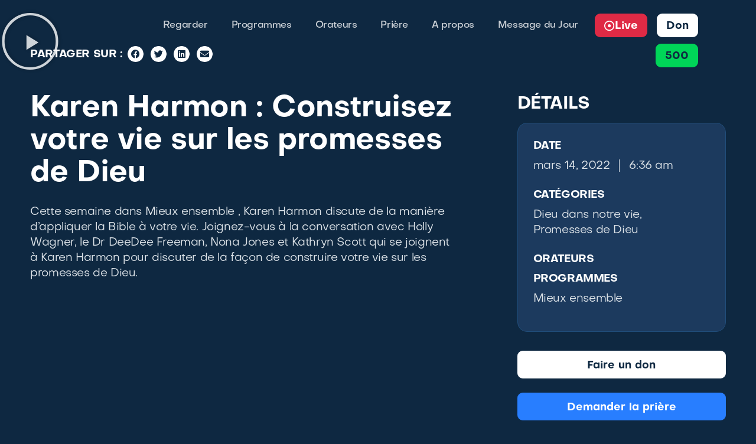

--- FILE ---
content_type: text/html; charset=UTF-8
request_url: https://tbnfr.org/videos/karen-harmon-construisez-votre-vie-sur-les-promesses-de-dieu/
body_size: 113877
content:
<!doctype html>
<html lang="fr-FR">
<head>
	<meta charset="UTF-8">
	<meta name="viewport" content="width=device-width, initial-scale=1">
	<link rel="profile" href="https://gmpg.org/xfn/11">
	<meta name='robots' content='index, follow, max-image-preview:large, max-snippet:-1, max-video-preview:-1' />
	<style></style>
	
	<!-- This site is optimized with the Yoast SEO plugin v25.3 - https://yoast.com/wordpress/plugins/seo/ -->
	<title>Karen Harmon : Construisez votre vie sur les promesses de Dieu - TBN Francophone</title>
<link data-rocket-preload as="style" href="https://fonts.googleapis.com/css2?family=Inter%3Awght%40400%3B500%3B600%3B700&#038;ver=fb1f96eca9599649edd601353cca65c2&#038;display=swap" rel="preload">
<link crossorigin data-rocket-preload as="font" href="https://tbnfr.org/wp-content/plugins/elementor/assets/lib/font-awesome/webfonts/fa-solid-900.woff2" rel="preload">
<link crossorigin data-rocket-preload as="font" href="https://tbnfr.org/wp-content/plugins/elementor/assets/lib/font-awesome/webfonts/fa-brands-400.woff2" rel="preload">
<link crossorigin data-rocket-preload as="font" href="https://tbnfr.org/wp-content/plugins/elementor/assets/lib/font-awesome/webfonts/fa-regular-400.woff2" rel="preload">
<link crossorigin data-rocket-preload as="font" href="https://tbnfr.org/wp-content/plugins/elementor/assets/lib/eicons/fonts/eicons.woff2?5.35.0" rel="preload">
<link crossorigin data-rocket-preload as="font" href="https://tbnfr.org/wp-content/uploads/2023/04/Objective-Bold.woff2" rel="preload">
<link crossorigin data-rocket-preload as="font" href="https://tbnfr.org/wp-content/uploads/2023/04/Objective-Regular.woff2" rel="preload">
<link crossorigin data-rocket-preload as="font" href="https://tbnfr.org/wp-content/uploads/2023/04/Objective-Medium.woff2" rel="preload">
<link crossorigin data-rocket-preload as="font" href="https://tbnfr.org/wp-content/uploads/2023/04/Objective-Black.woff2" rel="preload">
<link href="https://fonts.googleapis.com/css2?family=Inter%3Awght%40400%3B500%3B600%3B700&#038;ver=fb1f96eca9599649edd601353cca65c2&#038;display=swap" media="print" onload="this.media=&#039;all&#039;" rel="stylesheet">
<noscript><link rel="stylesheet" href="https://fonts.googleapis.com/css2?family=Inter%3Awght%40400%3B500%3B600%3B700&#038;ver=fb1f96eca9599649edd601353cca65c2&#038;display=swap"></noscript>
<style id="wpr-usedcss">img:is([sizes=auto i],[sizes^="auto," i]){contain-intrinsic-size:3000px 1500px}img.emoji{display:inline!important;border:none!important;box-shadow:none!important;height:1em!important;width:1em!important;margin:0 .07em!important;vertical-align:-.1em!important;background:0 0!important;padding:0!important}:where(.wp-block-button__link){border-radius:9999px;box-shadow:none;padding:calc(.667em + 2px) calc(1.333em + 2px);text-decoration:none}:root :where(.wp-block-button .wp-block-button__link.is-style-outline),:root :where(.wp-block-button.is-style-outline>.wp-block-button__link){border:2px solid;padding:.667em 1.333em}:root :where(.wp-block-button .wp-block-button__link.is-style-outline:not(.has-text-color)),:root :where(.wp-block-button.is-style-outline>.wp-block-button__link:not(.has-text-color)){color:currentColor}:root :where(.wp-block-button .wp-block-button__link.is-style-outline:not(.has-background)),:root :where(.wp-block-button.is-style-outline>.wp-block-button__link:not(.has-background)){background-color:initial;background-image:none}:where(.wp-block-calendar table:not(.has-background) th){background:#ddd}:where(.wp-block-columns){margin-bottom:1.75em}:where(.wp-block-columns.has-background){padding:1.25em 2.375em}:where(.wp-block-post-comments input[type=submit]){border:none}:where(.wp-block-cover-image:not(.has-text-color)),:where(.wp-block-cover:not(.has-text-color)){color:#fff}:where(.wp-block-cover-image.is-light:not(.has-text-color)),:where(.wp-block-cover.is-light:not(.has-text-color)){color:#000}:root :where(.wp-block-cover h1:not(.has-text-color)),:root :where(.wp-block-cover h2:not(.has-text-color)),:root :where(.wp-block-cover h3:not(.has-text-color)),:root :where(.wp-block-cover h4:not(.has-text-color)),:root :where(.wp-block-cover h5:not(.has-text-color)),:root :where(.wp-block-cover h6:not(.has-text-color)),:root :where(.wp-block-cover p:not(.has-text-color)){color:inherit}:where(.wp-block-file){margin-bottom:1.5em}:where(.wp-block-file__button){border-radius:2em;display:inline-block;padding:.5em 1em}:where(.wp-block-file__button):is(a):active,:where(.wp-block-file__button):is(a):focus,:where(.wp-block-file__button):is(a):hover,:where(.wp-block-file__button):is(a):visited{box-shadow:none;color:#fff;opacity:.85;text-decoration:none}:where(.wp-block-group.wp-block-group-is-layout-constrained){position:relative}:root :where(.wp-block-image.is-style-rounded img,.wp-block-image .is-style-rounded img){border-radius:9999px}:where(.wp-block-latest-comments:not([style*=line-height] .wp-block-latest-comments__comment)){line-height:1.1}:where(.wp-block-latest-comments:not([style*=line-height] .wp-block-latest-comments__comment-excerpt p)){line-height:1.8}:root :where(.wp-block-latest-posts.is-grid){padding:0}:root :where(.wp-block-latest-posts.wp-block-latest-posts__list){padding-left:0}ol,ul{box-sizing:border-box}:root :where(.wp-block-list.has-background){padding:1.25em 2.375em}:where(.wp-block-navigation.has-background .wp-block-navigation-item a:not(.wp-element-button)),:where(.wp-block-navigation.has-background .wp-block-navigation-submenu a:not(.wp-element-button)){padding:.5em 1em}:where(.wp-block-navigation .wp-block-navigation__submenu-container .wp-block-navigation-item a:not(.wp-element-button)),:where(.wp-block-navigation .wp-block-navigation__submenu-container .wp-block-navigation-submenu a:not(.wp-element-button)),:where(.wp-block-navigation .wp-block-navigation__submenu-container .wp-block-navigation-submenu button.wp-block-navigation-item__content),:where(.wp-block-navigation .wp-block-navigation__submenu-container .wp-block-pages-list__item button.wp-block-navigation-item__content){padding:.5em 1em}:root :where(p.has-background){padding:1.25em 2.375em}:where(p.has-text-color:not(.has-link-color)) a{color:inherit}:where(.wp-block-post-comments-form) input:not([type=submit]),:where(.wp-block-post-comments-form) textarea{border:1px solid #949494;font-family:inherit;font-size:1em}:where(.wp-block-post-comments-form) input:where(:not([type=submit]):not([type=checkbox])),:where(.wp-block-post-comments-form) textarea{padding:calc(.667em + 2px)}:where(.wp-block-post-excerpt){box-sizing:border-box;margin-bottom:var(--wp--style--block-gap);margin-top:var(--wp--style--block-gap)}:where(.wp-block-preformatted.has-background){padding:1.25em 2.375em}:where(.wp-block-search__button){border:1px solid #ccc;padding:6px 10px}:where(.wp-block-search__input){font-family:inherit;font-size:inherit;font-style:inherit;font-weight:inherit;letter-spacing:inherit;line-height:inherit;text-transform:inherit}:where(.wp-block-search__button-inside .wp-block-search__inside-wrapper){border:1px solid #949494;box-sizing:border-box;padding:4px}:where(.wp-block-search__button-inside .wp-block-search__inside-wrapper) .wp-block-search__input{border:none;border-radius:0;padding:0 4px}:where(.wp-block-search__button-inside .wp-block-search__inside-wrapper) .wp-block-search__input:focus{outline:0}:where(.wp-block-search__button-inside .wp-block-search__inside-wrapper) :where(.wp-block-search__button){padding:4px 8px}:root :where(.wp-block-separator.is-style-dots){height:auto;line-height:1;text-align:center}:root :where(.wp-block-separator.is-style-dots):before{color:currentColor;content:"···";font-family:serif;font-size:1.5em;letter-spacing:2em;padding-left:2em}:root :where(.wp-block-site-logo.is-style-rounded){border-radius:9999px}:where(.wp-block-social-links:not(.is-style-logos-only)) .wp-social-link{background-color:#f0f0f0;color:#444}:where(.wp-block-social-links:not(.is-style-logos-only)) .wp-social-link-amazon{background-color:#f90;color:#fff}:where(.wp-block-social-links:not(.is-style-logos-only)) .wp-social-link-bandcamp{background-color:#1ea0c3;color:#fff}:where(.wp-block-social-links:not(.is-style-logos-only)) .wp-social-link-behance{background-color:#0757fe;color:#fff}:where(.wp-block-social-links:not(.is-style-logos-only)) .wp-social-link-bluesky{background-color:#0a7aff;color:#fff}:where(.wp-block-social-links:not(.is-style-logos-only)) .wp-social-link-codepen{background-color:#1e1f26;color:#fff}:where(.wp-block-social-links:not(.is-style-logos-only)) .wp-social-link-deviantart{background-color:#02e49b;color:#fff}:where(.wp-block-social-links:not(.is-style-logos-only)) .wp-social-link-dribbble{background-color:#e94c89;color:#fff}:where(.wp-block-social-links:not(.is-style-logos-only)) .wp-social-link-dropbox{background-color:#4280ff;color:#fff}:where(.wp-block-social-links:not(.is-style-logos-only)) .wp-social-link-etsy{background-color:#f45800;color:#fff}:where(.wp-block-social-links:not(.is-style-logos-only)) .wp-social-link-facebook{background-color:#0866ff;color:#fff}:where(.wp-block-social-links:not(.is-style-logos-only)) .wp-social-link-fivehundredpx{background-color:#000;color:#fff}:where(.wp-block-social-links:not(.is-style-logos-only)) .wp-social-link-flickr{background-color:#0461dd;color:#fff}:where(.wp-block-social-links:not(.is-style-logos-only)) .wp-social-link-foursquare{background-color:#e65678;color:#fff}:where(.wp-block-social-links:not(.is-style-logos-only)) .wp-social-link-github{background-color:#24292d;color:#fff}:where(.wp-block-social-links:not(.is-style-logos-only)) .wp-social-link-goodreads{background-color:#eceadd;color:#382110}:where(.wp-block-social-links:not(.is-style-logos-only)) .wp-social-link-google{background-color:#ea4434;color:#fff}:where(.wp-block-social-links:not(.is-style-logos-only)) .wp-social-link-gravatar{background-color:#1d4fc4;color:#fff}:where(.wp-block-social-links:not(.is-style-logos-only)) .wp-social-link-instagram{background-color:#f00075;color:#fff}:where(.wp-block-social-links:not(.is-style-logos-only)) .wp-social-link-lastfm{background-color:#e21b24;color:#fff}:where(.wp-block-social-links:not(.is-style-logos-only)) .wp-social-link-linkedin{background-color:#0d66c2;color:#fff}:where(.wp-block-social-links:not(.is-style-logos-only)) .wp-social-link-mastodon{background-color:#3288d4;color:#fff}:where(.wp-block-social-links:not(.is-style-logos-only)) .wp-social-link-medium{background-color:#000;color:#fff}:where(.wp-block-social-links:not(.is-style-logos-only)) .wp-social-link-meetup{background-color:#f6405f;color:#fff}:where(.wp-block-social-links:not(.is-style-logos-only)) .wp-social-link-patreon{background-color:#000;color:#fff}:where(.wp-block-social-links:not(.is-style-logos-only)) .wp-social-link-pinterest{background-color:#e60122;color:#fff}:where(.wp-block-social-links:not(.is-style-logos-only)) .wp-social-link-pocket{background-color:#ef4155;color:#fff}:where(.wp-block-social-links:not(.is-style-logos-only)) .wp-social-link-reddit{background-color:#ff4500;color:#fff}:where(.wp-block-social-links:not(.is-style-logos-only)) .wp-social-link-skype{background-color:#0478d7;color:#fff}:where(.wp-block-social-links:not(.is-style-logos-only)) .wp-social-link-snapchat{background-color:#fefc00;color:#fff;stroke:#000}:where(.wp-block-social-links:not(.is-style-logos-only)) .wp-social-link-soundcloud{background-color:#ff5600;color:#fff}:where(.wp-block-social-links:not(.is-style-logos-only)) .wp-social-link-spotify{background-color:#1bd760;color:#fff}:where(.wp-block-social-links:not(.is-style-logos-only)) .wp-social-link-telegram{background-color:#2aabee;color:#fff}:where(.wp-block-social-links:not(.is-style-logos-only)) .wp-social-link-threads{background-color:#000;color:#fff}:where(.wp-block-social-links:not(.is-style-logos-only)) .wp-social-link-tiktok{background-color:#000;color:#fff}:where(.wp-block-social-links:not(.is-style-logos-only)) .wp-social-link-tumblr{background-color:#011835;color:#fff}:where(.wp-block-social-links:not(.is-style-logos-only)) .wp-social-link-twitch{background-color:#6440a4;color:#fff}:where(.wp-block-social-links:not(.is-style-logos-only)) .wp-social-link-twitter{background-color:#1da1f2;color:#fff}:where(.wp-block-social-links:not(.is-style-logos-only)) .wp-social-link-vimeo{background-color:#1eb7ea;color:#fff}:where(.wp-block-social-links:not(.is-style-logos-only)) .wp-social-link-vk{background-color:#4680c2;color:#fff}:where(.wp-block-social-links:not(.is-style-logos-only)) .wp-social-link-wordpress{background-color:#3499cd;color:#fff}:where(.wp-block-social-links:not(.is-style-logos-only)) .wp-social-link-whatsapp{background-color:#25d366;color:#fff}:where(.wp-block-social-links:not(.is-style-logos-only)) .wp-social-link-x{background-color:#000;color:#fff}:where(.wp-block-social-links:not(.is-style-logos-only)) .wp-social-link-yelp{background-color:#d32422;color:#fff}:where(.wp-block-social-links:not(.is-style-logos-only)) .wp-social-link-youtube{background-color:red;color:#fff}:where(.wp-block-social-links.is-style-logos-only) .wp-social-link{background:0 0}:where(.wp-block-social-links.is-style-logos-only) .wp-social-link svg{height:1.25em;width:1.25em}:where(.wp-block-social-links.is-style-logos-only) .wp-social-link-amazon{color:#f90}:where(.wp-block-social-links.is-style-logos-only) .wp-social-link-bandcamp{color:#1ea0c3}:where(.wp-block-social-links.is-style-logos-only) .wp-social-link-behance{color:#0757fe}:where(.wp-block-social-links.is-style-logos-only) .wp-social-link-bluesky{color:#0a7aff}:where(.wp-block-social-links.is-style-logos-only) .wp-social-link-codepen{color:#1e1f26}:where(.wp-block-social-links.is-style-logos-only) .wp-social-link-deviantart{color:#02e49b}:where(.wp-block-social-links.is-style-logos-only) .wp-social-link-dribbble{color:#e94c89}:where(.wp-block-social-links.is-style-logos-only) .wp-social-link-dropbox{color:#4280ff}:where(.wp-block-social-links.is-style-logos-only) .wp-social-link-etsy{color:#f45800}:where(.wp-block-social-links.is-style-logos-only) .wp-social-link-facebook{color:#0866ff}:where(.wp-block-social-links.is-style-logos-only) .wp-social-link-fivehundredpx{color:#000}:where(.wp-block-social-links.is-style-logos-only) .wp-social-link-flickr{color:#0461dd}:where(.wp-block-social-links.is-style-logos-only) .wp-social-link-foursquare{color:#e65678}:where(.wp-block-social-links.is-style-logos-only) .wp-social-link-github{color:#24292d}:where(.wp-block-social-links.is-style-logos-only) .wp-social-link-goodreads{color:#382110}:where(.wp-block-social-links.is-style-logos-only) .wp-social-link-google{color:#ea4434}:where(.wp-block-social-links.is-style-logos-only) .wp-social-link-gravatar{color:#1d4fc4}:where(.wp-block-social-links.is-style-logos-only) .wp-social-link-instagram{color:#f00075}:where(.wp-block-social-links.is-style-logos-only) .wp-social-link-lastfm{color:#e21b24}:where(.wp-block-social-links.is-style-logos-only) .wp-social-link-linkedin{color:#0d66c2}:where(.wp-block-social-links.is-style-logos-only) .wp-social-link-mastodon{color:#3288d4}:where(.wp-block-social-links.is-style-logos-only) .wp-social-link-medium{color:#000}:where(.wp-block-social-links.is-style-logos-only) .wp-social-link-meetup{color:#f6405f}:where(.wp-block-social-links.is-style-logos-only) .wp-social-link-patreon{color:#000}:where(.wp-block-social-links.is-style-logos-only) .wp-social-link-pinterest{color:#e60122}:where(.wp-block-social-links.is-style-logos-only) .wp-social-link-pocket{color:#ef4155}:where(.wp-block-social-links.is-style-logos-only) .wp-social-link-reddit{color:#ff4500}:where(.wp-block-social-links.is-style-logos-only) .wp-social-link-skype{color:#0478d7}:where(.wp-block-social-links.is-style-logos-only) .wp-social-link-snapchat{color:#fff;stroke:#000}:where(.wp-block-social-links.is-style-logos-only) .wp-social-link-soundcloud{color:#ff5600}:where(.wp-block-social-links.is-style-logos-only) .wp-social-link-spotify{color:#1bd760}:where(.wp-block-social-links.is-style-logos-only) .wp-social-link-telegram{color:#2aabee}:where(.wp-block-social-links.is-style-logos-only) .wp-social-link-threads{color:#000}:where(.wp-block-social-links.is-style-logos-only) .wp-social-link-tiktok{color:#000}:where(.wp-block-social-links.is-style-logos-only) .wp-social-link-tumblr{color:#011835}:where(.wp-block-social-links.is-style-logos-only) .wp-social-link-twitch{color:#6440a4}:where(.wp-block-social-links.is-style-logos-only) .wp-social-link-twitter{color:#1da1f2}:where(.wp-block-social-links.is-style-logos-only) .wp-social-link-vimeo{color:#1eb7ea}:where(.wp-block-social-links.is-style-logos-only) .wp-social-link-vk{color:#4680c2}:where(.wp-block-social-links.is-style-logos-only) .wp-social-link-whatsapp{color:#25d366}:where(.wp-block-social-links.is-style-logos-only) .wp-social-link-wordpress{color:#3499cd}:where(.wp-block-social-links.is-style-logos-only) .wp-social-link-x{color:#000}:where(.wp-block-social-links.is-style-logos-only) .wp-social-link-yelp{color:#d32422}:where(.wp-block-social-links.is-style-logos-only) .wp-social-link-youtube{color:red}:root :where(.wp-block-social-links .wp-social-link a){padding:.25em}:root :where(.wp-block-social-links.is-style-logos-only .wp-social-link a){padding:0}:root :where(.wp-block-social-links.is-style-pill-shape .wp-social-link a){padding-left:.66667em;padding-right:.66667em}:root :where(.wp-block-tag-cloud.is-style-outline){display:flex;flex-wrap:wrap;gap:1ch}:root :where(.wp-block-tag-cloud.is-style-outline a){border:1px solid;font-size:unset!important;margin-right:0;padding:1ch 2ch;text-decoration:none!important}:root :where(.wp-block-table-of-contents){box-sizing:border-box}:where(.wp-block-term-description){box-sizing:border-box;margin-bottom:var(--wp--style--block-gap);margin-top:var(--wp--style--block-gap)}:where(pre.wp-block-verse){font-family:inherit}:root{--wp--preset--font-size--normal:16px;--wp--preset--font-size--huge:42px}.screen-reader-text{border:0;clip:rect(1px,1px,1px,1px);clip-path:inset(50%);height:1px;margin:-1px;overflow:hidden;padding:0;position:absolute;width:1px;word-wrap:normal!important}.screen-reader-text:focus{background-color:#ddd;clip:auto!important;clip-path:none;color:#444;display:block;font-size:1em;height:auto;left:5px;line-height:normal;padding:15px 23px 14px;text-decoration:none;top:5px;width:auto;z-index:100000}html :where(.has-border-color){border-style:solid}html :where([style*=border-top-color]){border-top-style:solid}html :where([style*=border-right-color]){border-right-style:solid}html :where([style*=border-bottom-color]){border-bottom-style:solid}html :where([style*=border-left-color]){border-left-style:solid}html :where([style*=border-width]){border-style:solid}html :where([style*=border-top-width]){border-top-style:solid}html :where([style*=border-right-width]){border-right-style:solid}html :where([style*=border-bottom-width]){border-bottom-style:solid}html :where([style*=border-left-width]){border-left-style:solid}html :where(img[class*=wp-image-]){height:auto;max-width:100%}:where(figure){margin:0 0 1em}html :where(.is-position-sticky){--wp-admin--admin-bar--position-offset:var(--wp-admin--admin-bar--height,0px)}@media screen and (max-width:600px){html :where(.is-position-sticky){--wp-admin--admin-bar--position-offset:0px}}.wp-video{max-width:100%;height:auto}.wp-video-shortcode video,video.wp-video-shortcode{max-width:100%;display:inline-block}:root{--wp--preset--aspect-ratio--square:1;--wp--preset--aspect-ratio--4-3:4/3;--wp--preset--aspect-ratio--3-4:3/4;--wp--preset--aspect-ratio--3-2:3/2;--wp--preset--aspect-ratio--2-3:2/3;--wp--preset--aspect-ratio--16-9:16/9;--wp--preset--aspect-ratio--9-16:9/16;--wp--preset--color--black:#000000;--wp--preset--color--cyan-bluish-gray:#abb8c3;--wp--preset--color--white:#ffffff;--wp--preset--color--pale-pink:#f78da7;--wp--preset--color--vivid-red:#cf2e2e;--wp--preset--color--luminous-vivid-orange:#ff6900;--wp--preset--color--luminous-vivid-amber:#fcb900;--wp--preset--color--light-green-cyan:#7bdcb5;--wp--preset--color--vivid-green-cyan:#00d084;--wp--preset--color--pale-cyan-blue:#8ed1fc;--wp--preset--color--vivid-cyan-blue:#0693e3;--wp--preset--color--vivid-purple:#9b51e0;--wp--preset--gradient--vivid-cyan-blue-to-vivid-purple:linear-gradient(135deg,rgba(6, 147, 227, 1) 0%,rgb(155, 81, 224) 100%);--wp--preset--gradient--light-green-cyan-to-vivid-green-cyan:linear-gradient(135deg,rgb(122, 220, 180) 0%,rgb(0, 208, 130) 100%);--wp--preset--gradient--luminous-vivid-amber-to-luminous-vivid-orange:linear-gradient(135deg,rgba(252, 185, 0, 1) 0%,rgba(255, 105, 0, 1) 100%);--wp--preset--gradient--luminous-vivid-orange-to-vivid-red:linear-gradient(135deg,rgba(255, 105, 0, 1) 0%,rgb(207, 46, 46) 100%);--wp--preset--gradient--very-light-gray-to-cyan-bluish-gray:linear-gradient(135deg,rgb(238, 238, 238) 0%,rgb(169, 184, 195) 100%);--wp--preset--gradient--cool-to-warm-spectrum:linear-gradient(135deg,rgb(74, 234, 220) 0%,rgb(151, 120, 209) 20%,rgb(207, 42, 186) 40%,rgb(238, 44, 130) 60%,rgb(251, 105, 98) 80%,rgb(254, 248, 76) 100%);--wp--preset--gradient--blush-light-purple:linear-gradient(135deg,rgb(255, 206, 236) 0%,rgb(152, 150, 240) 100%);--wp--preset--gradient--blush-bordeaux:linear-gradient(135deg,rgb(254, 205, 165) 0%,rgb(254, 45, 45) 50%,rgb(107, 0, 62) 100%);--wp--preset--gradient--luminous-dusk:linear-gradient(135deg,rgb(255, 203, 112) 0%,rgb(199, 81, 192) 50%,rgb(65, 88, 208) 100%);--wp--preset--gradient--pale-ocean:linear-gradient(135deg,rgb(255, 245, 203) 0%,rgb(182, 227, 212) 50%,rgb(51, 167, 181) 100%);--wp--preset--gradient--electric-grass:linear-gradient(135deg,rgb(202, 248, 128) 0%,rgb(113, 206, 126) 100%);--wp--preset--gradient--midnight:linear-gradient(135deg,rgb(2, 3, 129) 0%,rgb(40, 116, 252) 100%);--wp--preset--font-size--small:13px;--wp--preset--font-size--medium:20px;--wp--preset--font-size--large:36px;--wp--preset--font-size--x-large:42px;--wp--preset--spacing--20:0.44rem;--wp--preset--spacing--30:0.67rem;--wp--preset--spacing--40:1rem;--wp--preset--spacing--50:1.5rem;--wp--preset--spacing--60:2.25rem;--wp--preset--spacing--70:3.38rem;--wp--preset--spacing--80:5.06rem;--wp--preset--shadow--natural:6px 6px 9px rgba(0, 0, 0, .2);--wp--preset--shadow--deep:12px 12px 50px rgba(0, 0, 0, .4);--wp--preset--shadow--sharp:6px 6px 0px rgba(0, 0, 0, .2);--wp--preset--shadow--outlined:6px 6px 0px -3px rgba(255, 255, 255, 1),6px 6px rgba(0, 0, 0, 1);--wp--preset--shadow--crisp:6px 6px 0px rgba(0, 0, 0, 1)}:root{--wp--style--global--content-size:800px;--wp--style--global--wide-size:1200px}:where(body){margin:0}:where(.wp-site-blocks)>*{margin-block-start:24px;margin-block-end:0}:where(.wp-site-blocks)>:first-child{margin-block-start:0}:where(.wp-site-blocks)>:last-child{margin-block-end:0}:root{--wp--style--block-gap:24px}:root :where(.is-layout-flow)>:first-child{margin-block-start:0}:root :where(.is-layout-flow)>:last-child{margin-block-end:0}:root :where(.is-layout-flow)>*{margin-block-start:24px;margin-block-end:0}:root :where(.is-layout-constrained)>:first-child{margin-block-start:0}:root :where(.is-layout-constrained)>:last-child{margin-block-end:0}:root :where(.is-layout-constrained)>*{margin-block-start:24px;margin-block-end:0}:root :where(.is-layout-flex){gap:24px}:root :where(.is-layout-grid){gap:24px}body{padding-top:0;padding-right:0;padding-bottom:0;padding-left:0}a:where(:not(.wp-element-button)){text-decoration:underline}:root :where(.wp-element-button,.wp-block-button__link){background-color:#32373c;border-width:0;color:#fff;font-family:inherit;font-size:inherit;line-height:inherit;padding:calc(.667em + 2px) calc(1.333em + 2px);text-decoration:none}:root :where(.wp-block-pullquote){font-size:1.5em;line-height:1.6}[class*=hint--]{display:inline-block;position:relative}[class*=hint--]:after,[class*=hint--]:before{opacity:0;pointer-events:none;position:absolute;transform:translateZ(0);transition:.3s ease;transition-delay:0s;visibility:hidden;z-index:1000000}[class*=hint--]:hover:after,[class*=hint--]:hover:before{opacity:1;transition-delay:.1s;visibility:visible}[class*=hint--]:before{background:0 0;border:6px solid transparent;content:"";position:absolute;z-index:1000001}[class*=hint--]:after{background:#383838;box-shadow:4px 4px 8px rgba(0,0,0,.3);color:#fff;font-family:'Helvetica Neue',Helvetica,Arial,sans-serif;font-size:12px;line-height:12px;padding:8px 10px;text-shadow:0 -1px 0 #000;white-space:nowrap}[class*=hint--][aria-label]:after{content:attr(aria-label)}[aria-label=""]:after,[aria-label=""]:before{display:none!important}.hint--top:before{border-top-color:#383838}.hint--top:after,.hint--top:before{bottom:100%;left:50%}.hint--top:before{left:calc(50% - 6px);margin-bottom:-11px}.hint--top:after{transform:translateX(-50%)}.hint--top:hover:before{transform:translateY(-8px)}.hint--top:hover:after{transform:translateX(-50%) translateY(-8px)}.hint--large:after,.hint--medium:after{word-wrap:break-word;line-height:1.4em;white-space:normal}.hint--medium:after{width:150px}.hint--large:after{width:300px}.hint--always:after,.hint--always:before{opacity:1;visibility:visible}.hint--always.hint--top:before{transform:translateY(-8px)}.hint--always.hint--top:after{transform:translateX(-50%) translateY(-8px)}.hint--bounce:after,.hint--bounce:before{transition:opacity .3s ease,visibility .3s ease,transform .3s cubic-bezier(.71,1.7,.77,1.24)}.mfp-bg{background:#0b0b0b;opacity:.8;overflow:hidden;z-index:1000001}.mfp-bg,.mfp-wrap{height:100%;left:0;position:fixed;top:0;width:100%}.mfp-wrap{-webkit-backface-visibility:hidden;outline:0!important;z-index:1000002}.mfp-container{box-sizing:border-box;height:100%;left:0;padding:0 8px;position:absolute;text-align:center;top:0;width:100%}.mfp-container:before{content:"";display:inline-block;height:100%;vertical-align:middle}.mfp-align-top .mfp-container:before{display:none}.mfp-content{display:inline-block;margin:0 auto;position:relative;text-align:left;vertical-align:middle;z-index:1000004}.mfp-ajax-cur{cursor:progress}.mfp-zoom-out-cur{cursor:zoom-out}.mfp-auto-cursor .mfp-content{cursor:auto}.mfp-arrow,.mfp-close{-webkit-user-select:none;-moz-user-select:none;user-select:none}.mfp-hide{display:none!important}button.mfp-arrow,button.mfp-close{-webkit-appearance:none;background:0 0;border:0;box-shadow:none;cursor:pointer;display:block;outline:0;overflow:visible;padding:0;touch-action:manipulation;z-index:1000005}button::-moz-focus-inner{border:0;padding:0}.mfp-close{color:#fff;font-family:Arial,Baskerville,monospace;font-size:28px;font-style:normal;height:44px;line-height:44px;opacity:.65;padding:0 0 18px 10px;position:absolute;right:0;text-align:center;text-decoration:none;top:0;width:44px}.mfp-close:focus,.mfp-close:hover{opacity:1}.mfp-close:active{top:1px}.mfp-close-btn-in .mfp-close{color:#333}.mfp-arrow{-webkit-tap-highlight-color:transparent;height:110px;margin:-55px 0 0;opacity:.65;padding:0;position:absolute;top:50%;width:90px}.mfp-arrow:active{margin-top:-54px}.mfp-arrow:focus,.mfp-arrow:hover{opacity:1}.mfp-arrow:after,.mfp-arrow:before{border:inset transparent;content:"";display:block;height:0;left:0;margin-left:35px;margin-top:35px;position:absolute;top:0;width:0}.mfp-arrow:after{border-bottom-width:13px;border-top-width:13px;top:8px}.mfp-arrow:before{border-bottom-width:21px;border-top-width:21px;opacity:.7}img.mfp-img{box-sizing:border-box;display:block;height:auto;margin:0 auto;max-width:100%;padding:40px 0;width:auto}img.mfp-img{line-height:0}@media (max-width:900px){.mfp-arrow{transform:scale(.75)}.mfp-container{padding-left:6px;padding-right:6px}}.give-icon:before{font-style:normal}form[id*=give-form] .give-loading-animation:before{content:"\e607"}form[id*=give-form] .give-loading-animation{animation:1s linear infinite spin}[id*=give-form] .give-hidden{display:none}[id*=give-form] fieldset{background-color:transparent;border:0;margin:0;padding:0}[id*=give-form] .give-form-title{margin:0 0 15px;padding:0}[id*=give-form] div.summary{float:right;width:58%}[id*=give-form] div.give-form-content-wrap{margin:0 0 20px}[id*=give-form] div.give-form-content-wrap.give_post_form-content{margin:20px 0 0}[id*=give-form].give-display-modal form .give_notices{display:none}[id*=give-form].give-display-modal #give-payment-mode-select,[id*=give-form].give-display-modal #give_purchase_form_wrap,[id*=give-form].give-display-reveal #give-payment-mode-select,[id*=give-form].give-display-reveal #give_purchase_form_wrap{display:none}form.give-form,form[id*=give-form]{margin:0 0 25px;padding:0}form.give-form .give-hidden,form[id*=give-form] .give-hidden{display:none}form.give-form legend,form[id*=give-form] legend{background-color:transparent;border-bottom:1px solid rgba(0,0,0,.1);font-size:1.15em;font-weight:700;margin:10px 0 15px;padding:0 0 5px;width:100%}form.give-form .form-row-last,form[id*=give-form] .form-row-last{float:left;width:48.5%}form.give-form .form-row-last,form[id*=give-form] .form-row-last{float:right}form.give-form .form-row-wide,form[id*=give-form] .form-row-wide{clear:both}form.give-form .form-row-wide:after,form.give-form .form-row-wide:before,form[id*=give-form] .form-row-wide:after,form[id*=give-form] .form-row-wide:before{content:" ";display:table}form.give-form .form-row-wide:after,form[id*=give-form] .form-row-wide:after{clear:both}form.give-form .give-required-indicator,form[id*=give-form] .give-required-indicator{color:#a00}form.give-form .give-disabled,form.give-form [disabled],form[id*=give-form] .give-disabled,form[id*=give-form] [disabled]{cursor:not-allowed}form[id*=give-form] .give-donation-amount{margin:0 0 15px}form[id*=give-form] .give-donation-amount #give-amount{background:#fff;border:1px solid #ccc;border-radius:0;box-sizing:border-box;float:left;font-size:18px;height:35px;line-height:35px;margin:0;min-width:125px;padding:0 12px}form[id*=give-form] .give-donation-amount #give-amount.invalid-amount{border:1px solid red}form[id*=give-form] .give-donation-amount input.give-amount-top{width:125px}form[id*=give-form] .give-donation-amount span.give-final-total-amount{background:#fff;border:1px solid #ccc;border-radius:0;box-sizing:border-box;cursor:not-allowed;float:left;font-size:18px;height:35px;line-height:35px;margin:0;padding:0 12px}.give-display-button-only>:not(.give-btn-modal){display:none}form[id*=give-form] input[type=radio]{margin:0 .5em 0 0}form[id*=give-form] #give-gateway-radio-list{list-style:none;margin:0 0 15px;padding:0}form[id*=give-form] #give-gateway-radio-list:after,form[id*=give-form] #give-gateway-radio-list:before{content:" ";display:table}form[id*=give-form] #give-gateway-radio-list:after{clear:both}form[id*=give-form] #give-gateway-radio-list>li{list-style-image:none;list-style-type:none;margin:0;padding:0}@media (min-width:480px){form[id*=give-form] #give-gateway-radio-list>li{display:inline-block;margin-left:0;margin-right:15px}}form[id*=give-form] #give-gateway-radio-list>li input[type=radio]{display:inline;margin:0 .25em 0 0;outline:0;width:auto}form[id*=give-form] input[type=checkbox]{margin:0 .25em 0 0}form[id*=give-form] select.give-select-level{background-color:#fdfdfd;border:1px solid #ccc;border-radius:0;clear:both;color:#333;display:block;margin:0 0 15px;max-width:100%;min-width:155px;outline:0;padding:.5em}.give_terms_links{float:right}#give_purchase_form_wrap input.give-input.card-cvc.valid,#give_purchase_form_wrap input.give-input.card-expiry.valid,#give_purchase_form_wrap input.give-input.card-number.valid{background-image:url(https://tbnfr.org/wp-content/plugins/give/assets/dist/images/tick.png);background-position:right 10px top 50%;background-repeat:no-repeat;background-size:16px}#give_purchase_form_wrap span.card-type{background-size:37px 26px!important;height:26px;position:absolute;right:0;top:-2px;width:37px}#give_purchase_form_wrap span.card-type.off{display:none}#give_purchase_form_wrap span.card-type.visa{background:url(https://tbnfr.org/wp-content/plugins/give/assets/dist/images/visa.svg) no-repeat}#give_purchase_form_wrap span.card-type.mastercard{background:url(https://tbnfr.org/wp-content/plugins/give/assets/dist/images/mastercard.svg) no-repeat}#give_purchase_form_wrap span.card-type.discover{background:url(https://tbnfr.org/wp-content/plugins/give/assets/dist/images/discover.svg) no-repeat}#give_purchase_form_wrap span.card-type.amex{background:url(https://tbnfr.org/wp-content/plugins/give/assets/dist/images/amex.svg) no-repeat}#give_purchase_form_wrap span.card-type.maestro{background:url(https://tbnfr.org/wp-content/plugins/give/assets/dist/images/maestro.svg) no-repeat}#give_purchase_form_wrap span.card-type.dinersclub{background:url(https://tbnfr.org/wp-content/plugins/give/assets/dist/images/diners-club.svg) no-repeat}#give_purchase_form_wrap span.card-type.jcb{background:url(https://tbnfr.org/wp-content/plugins/give/assets/dist/images/jcb.svg) no-repeat}#give_purchase_form_wrap span.card-type.dankort{background:url(https://tbnfr.org/wp-content/plugins/give/assets/dist/images/dankort.png) no-repeat}#give_purchase_form_wrap span.card-type.unionpay{background:url(https://tbnfr.org/wp-content/plugins/give/assets/dist/images/unionpay.svg) no-repeat}form[id*=give-form] p.give-loading-text,form[id*=give-form] span.give-loading-text{display:none;float:right;font-size:16px;font-style:italic;font-weight:400;height:16px;line-height:20px;margin:0;padding:0;width:16px}form[id*=give-form] .give-loading-animation{speak:none;-webkit-font-smoothing:antialiased;-moz-osx-font-smoothing:grayscale;background-color:transparent;background-repeat:no-repeat;background-size:20px 20px;float:left;font-family:give-icomoon;font-size:16px;font-style:normal;font-variant:normal;font-weight:400;height:16px;line-height:1;margin:0 5px 0 0;text-transform:none;width:16px}.give-submit-button-wrap span.give-loading-animation{display:none;margin:0 0 0 .5em}.give-submit-button-wrap .give-submit{float:left}div.give-form-wrap.mfp-hide{display:block!important}div.mfp-content fieldset ol,div.mfp-content fieldset p,div.mfp-content fieldset ul{line-height:1.4;margin-bottom:1.2em}div.mfp-content form[id*=give-form] .give_notices{display:block!important}@media (max-width:768px){[id*=give-form] div.summary{float:none;width:100%}}.give-active span.give-loading-animation{display:inline}html[dir=rtl] form.give-form .form-row-last{float:right!important}html[dir=rtl] form.give-form .form-row-last{float:left!important}@keyframes spin{0%{transform:rotate(0)}to{transform:rotate(359deg)}}.give_notices{position:relative}.give_notices .notice-dismiss{background:0 0;border:none;color:#72777c;cursor:pointer;margin:0;max-width:28px!important;padding:5px;position:absolute;right:0;top:50%;transform:translateY(-50%)}.give_notices .notice-dismiss:before{speak:none;-webkit-font-smoothing:antialiased;background:0 0;color:#72777c;content:"\f153";display:block;font:400 16px/20px dashicons;height:20px;text-align:center;width:20px}.give_notices .notice-dismiss:hover{background-color:transparent}.give_notices .notice-dismiss:hover:before{color:#dc3232}.give_error{background:#f9f9f9;border-left:4px solid;box-shadow:0 1px 1px rgba(0,0,0,.125);clear:both;margin:15px 0;padding:1em 1.5em 1em 2em;position:relative}.give_error>p{color:#333;margin:0!important}.give_error:before{speak:none;-webkit-font-smoothing:antialiased;-moz-osx-font-smoothing:grayscale;border-radius:100%;color:#fff;font-family:give-icomoon;font-size:16px;font-style:normal;font-variant:normal;font-weight:400;height:30px;left:-17px;line-height:1;line-height:30px;margin-top:-15px;position:absolute;text-align:center;text-shadow:1px 1px rgba(0,0,0,.5);text-transform:none;top:50%;width:30px}.give_error{border-color:#a00}.give_error:before{background-color:#a00;content:"\f02d"}.give-goal-progress{clear:both;display:flex;flex-direction:column;margin-bottom:20px;width:100%}@media screen and (max-width:480px){#give_user_history thead{display:none}#give_user_history tbody{border-top:1px solid #e0e0e0}#give_user_history tr{background:#fff;padding:.5rem 0}#give_user_history tr:nth-child(2n){background-color:#fafafa}#give_user_history td{background-color:transparent;border:none;padding-bottom:0;padding-top:0}#give_user_history td,#give_user_history tr{border-left:none;display:block;text-align:left}}.give-modal{-webkit-overflow-scrolling:touch;-webkit-backface-visibility:hidden;height:100%;left:0;outline:0!important;overflow:hidden;top:0;-webkit-transform:translateZ(0);width:100%;z-index:2148482499}.give-modal form[id*=give-form],.give-modal form[id*=give-form] .give-submit{margin-bottom:0}@media (max-width:580px){.give-modal form[id*=give-form] .give-input{font-size:16px}}.give-modal .mfp-content{background:#fff;box-sizing:border-box;margin:40px auto;max-width:650px;padding:20px;position:relative;width:auto;z-index:2148482599}.give-modal .mfp-content [id*=give-form] #give-payment-mode-select,.give-modal .mfp-content [id*=give-form] #give_purchase_form_wrap,.give-modal .mfp-content [id*=give-form].give-display-button-only .give-donation-amount,.give-modal .mfp-content [id*=give-form].give-display-button-only .give-donation-levels-wrap{display:block}.give-modal .mfp-content .mfp-close:hover{background-color:transparent}.give-modal form.give-form button.mfp-close{display:block!important;position:absolute}.give-modal .mfp-container:after{display:none}.give-modal .mfp-content{transform:translateY(-100px);vertical-align:middle}.give-modal .mfp-content,.give-modal.mfp-bg{opacity:0;transition:all .2s}.give-modal.mfp-ready .mfp-content{opacity:1;transform:translateY(0)}.give-modal.mfp-ready.mfp-bg{opacity:.8}.give-modal.mfp-removing .mfp-content{opacity:0;transform:translateY(-50px)}.give-modal.mfp-removing.mfp-bg{opacity:0}.modal-fade-slide.give-modal .mfp-content{max-width:100%;padding:0}.modal-fade-slide.mfp-bg{opacity:0;transition:opacity .3s ease-out}.modal-fade-slide.mfp-ready.mfp-bg{opacity:.8}.modal-fade-slide.mfp-removing.mfp-bg{opacity:0}.mfp-close:hover{background-color:transparent}.mfp-content .give-display-button-only .give-form-title{display:none}.mfp-content .give-display-button-only form>:not(.give-btn-modal),.mfp-content .give-display-button-only>:not(form){display:block}.give-donor-container__image{align-items:center;align-self:center;background:#fff;border:1px solid #e5e5e5;border-radius:50%;display:flex;justify-content:center;margin-bottom:12px;overflow:hidden}.give-donor-container__image img{-o-object-fit:cover;object-fit:cover;-o-object-position:center;object-position:center;width:100%}.give-donor-wall-modal p:last-child{margin-bottom:0}#give-processing-state-template{background:rgba(0,0,0,.8);bottom:0;display:none;flex-direction:column;height:100%;justify-content:center;left:0;overflow:hidden;position:fixed;right:0;text-align:center;top:0;z-index:9999999}#give-processing-state-template.active{display:flex}#give-processing-state-template div{align-self:center;color:#fff;font-size:26px;margin:0 0 0 10px}#give-processing-state-template h3{color:#fff;font-size:26px;line-height:1.25;margin:0;padding:0 0 5px}#give-processing-state-template p{color:#fff;font-size:16px;line-height:1.5;margin:0;padding:0}#give-processing-state-template .loader{background-image:url("data:image/svg+xml;charset=utf8,%3C?xml version='1.0' encoding='utf-8'?%3E%3C!-- Generator: Adobe Illustrator 24.1.0, SVG Export Plug-In . SVG Version: 6.00 Build 0) --%3E%3Csvg version='1.1' id='Layer_1' xmlns='http://www.w3.org/2000/svg' xmlns:xlink='http://www.w3.org/1999/xlink' x='0px' y='0px' viewBox='0 0 349 348' style='enable-background:new 0 0 349 348;' xml:space='preserve'%3E%3Cstyle type='text/css'%3E .st0{fill:%23FFFFFF;} %3C/style%3E%3Cpath class='st0' d='M25.1,204.57c-13.38,0-24.47-10.6-24.97-24.08C0.04,178.09,0,175.97,0,174C0,77.78,78.28-0.5,174.5-0.5 c13.81,0,25,11.19,25,25s-11.19,25-25,25C105.85,49.5,50,105.35,50,174c0,1.37,0.03,2.85,0.1,4.65c0.51,13.8-10.27,25.39-24.07,25.9 C25.72,204.56,25.41,204.57,25.1,204.57z'/%3E%3Cpath class='st0' d='M174.5,348.5c-13.81,0-25-11.19-25-25c0-13.81,11.19-25,25-25c68.65,0,124.5-55.85,124.5-124.5 c0-1.38-0.03-2.85-0.1-4.65c-0.51-13.8,10.26-25.4,24.06-25.91c13.83-0.53,25.4,10.26,25.91,24.06c0.09,2.39,0.13,4.51,0.13,6.49 C349,270.22,270.72,348.5,174.5,348.5z'/%3E%3C/svg%3E");height:60px;margin:0 0 20px;opacity:0;pointer-events:none;width:60px}#give-processing-state-template .loader.spinning{animation:.6s linear infinite load;opacity:1;transition:opacity .2s ease}@keyframes load{0%{transform:rotate(0)}to{transform:rotate(180deg)}}.give-stripe-checkout-modal{all:initial;align-items:center;background-color:rgba(0,0,0,.5);box-sizing:border-box;display:flex;font-family:-apple-system,BlinkMacSystemFont,sans-serif;height:100%;justify-content:center;left:0;opacity:0;overflow:scroll;position:fixed;top:0;transform:scale(1.1);transition:visibility 0s linear .25s,opacity .25s 0s,transform .25s;visibility:hidden;width:100%;z-index:100001!important}.give-stripe-checkout-modal.give-stripe-checkout-show-modal{opacity:1;transform:scale(1);transition:visibility 0s linear 0s,opacity .25s 0s,transform .25s;visibility:visible}#give-receipt .container{background-color:#eee;border:1px solid #eee;margin:0 auto;width:650px}.give-donation-summary-section{font-family:Montserrat,serif;font-size:16px;font-style:normal;font-weight:600}.give-donation-summary-section svg{margin:0 5px;vertical-align:text-top}.give-donation-summary-section svg path{fill:var(--primary-color,#3ba2e0)}.give-donation-summary-section table{border-collapse:collapse;width:100%}.give-donation-summary-section tbody{color:#444}.give-donation-summary-section tr{border-bottom:1px solid #f2f2f2}.give-donation-summary-section td,.give-donation-summary-section th,.give-donation-summary-section tr{height:42px;padding:10px 0}.give-donation-summary-section th{text-align:left}.give-donation-summary-section td{font-size:15px;font-weight:500;line-height:18px}.give-donation-summary-section td:last-child,.give-donation-summary-section th:last-child{text-align:right}@media screen and (max-width:500px){.give-donation-summary-section td,.give-donation-summary-section th,.give-donation-summary-section tr{height:26px}.give-donation-summary-section td,.give-donation-summary-section th{padding-top:15px;vertical-align:top}.give-donation-summary-section td:last-child,.give-donation-summary-section th:last-child{width:40%}}.cmplz-blocked-content-notice{display:none}.cmplz-optout .cmplz-blocked-content-container .cmplz-blocked-content-notice,.cmplz-optout .cmplz-wp-video .cmplz-blocked-content-notice{display:block}.cmplz-blocked-content-container,.cmplz-wp-video{animation-name:cmplz-fadein;animation-duration:.6s;background:#fff;border:0;border-radius:3px;box-shadow:0 0 1px 0 rgba(0,0,0,.5),0 1px 10px 0 rgba(0,0,0,.15);display:flex;justify-content:center;align-items:center;background-repeat:no-repeat!important;background-size:cover!important;height:inherit;position:relative}.cmplz-blocked-content-container iframe,.cmplz-wp-video iframe{visibility:hidden;max-height:100%;border:0!important}.cmplz-blocked-content-container .cmplz-blocked-content-notice,.cmplz-wp-video .cmplz-blocked-content-notice{white-space:normal;text-transform:initial;position:absolute!important;width:100%;top:50%;left:50%;transform:translate(-50%,-50%);max-width:300px;font-size:14px;padding:10px;background-color:rgba(0,0,0,.5);color:#fff;text-align:center;z-index:98;line-height:23px}.cmplz-blocked-content-container .cmplz-blocked-content-notice .cmplz-links,.cmplz-wp-video .cmplz-blocked-content-notice .cmplz-links{display:block;margin-bottom:10px}.cmplz-blocked-content-container .cmplz-blocked-content-notice .cmplz-links a,.cmplz-wp-video .cmplz-blocked-content-notice .cmplz-links a{color:#fff}.cmplz-blocked-content-container div div{display:none}.cmplz-wp-video .cmplz-placeholder-element{width:100%;height:inherit}@keyframes cmplz-fadein{from{opacity:0}to{opacity:1}}[id*=give-form] .give-recurring-donors-choice{clear:both;cursor:pointer;display:block;line-height:1em;margin:0 0 25px}[id*=give-form] .give-recurring-donors-choice-period{display:inline-block;font-size:15px;height:28px;margin:0 2px;padding:3px;width:auto}[id*=give-form] .give-recurring-donors-choice label{cursor:pointer;display:inline-block;font-size:16px;margin:0;padding:0}[id*=give-form] .give-recurring-donors-choice input[type=checkbox]{margin:0 3px 0 0;position:relative;width:auto}.give-modal [id*=give-payment-mode-select]{clear:both}span.give-recurring-admin-choice{float:left;font-size:18px;font-style:italic;margin:3px 0 0 10px}.give-modal span.give-recurring-admin-choice{margin:0 0 15px}.give-recurring-multi-level-message{font-size:.95em;font-style:italic}#give-recurring-modal-period-wrap{height:35px;line-height:35px;padding:0 10px}html{line-height:1.15;-webkit-text-size-adjust:100%}*,:after,:before{box-sizing:border-box}body{margin:0;font-family:-apple-system,BlinkMacSystemFont,'Segoe UI',Roboto,'Helvetica Neue',Arial,'Noto Sans',sans-serif,'Apple Color Emoji','Segoe UI Emoji','Segoe UI Symbol','Noto Color Emoji';font-size:1rem;font-weight:400;line-height:1.5;color:#333;background-color:#fff;-webkit-font-smoothing:antialiased;-moz-osx-font-smoothing:grayscale}h1,h2,h3,h4,h5,h6{margin-block-start:.5rem;margin-block-end:1rem;font-family:inherit;font-weight:500;line-height:1.2;color:inherit}h1{font-size:2.5rem}h2{font-size:2rem}h3{font-size:1.75rem}h4{font-size:1.5rem}h5{font-size:1.25rem}h6{font-size:1rem}p{margin-block-start:0;margin-block-end:.9rem}hr{box-sizing:content-box;height:0;overflow:visible}pre{font-family:monospace,monospace;font-size:1em;white-space:pre-wrap}a{background-color:transparent;text-decoration:none;color:#c36}a:active,a:hover{color:#336}a:not([href]):not([tabindex]),a:not([href]):not([tabindex]):focus,a:not([href]):not([tabindex]):hover{color:inherit;text-decoration:none}a:not([href]):not([tabindex]):focus{outline:0}abbr[title]{border-block-end:none;-webkit-text-decoration:underline dotted;text-decoration:underline dotted}strong{font-weight:bolder}code,kbd,samp{font-family:monospace,monospace;font-size:1em}small{font-size:80%}sub,sup{font-size:75%;line-height:0;position:relative;vertical-align:baseline}sub{bottom:-.25em}sup{top:-.5em}img{border-style:none;height:auto;max-width:100%}details{display:block}summary{display:list-item}figcaption{font-size:16px;color:#333;line-height:1.4;font-style:italic;font-weight:400}[hidden],template{display:none}@media print{*,:after,:before{background:0 0!important;color:#000!important;box-shadow:none!important;text-shadow:none!important}a,a:visited{text-decoration:underline}a[href]:after{content:" (" attr(href) ")"}abbr[title]:after{content:" (" attr(title) ")"}a[href^="#"]:after,a[href^="javascript:"]:after{content:""}pre{white-space:pre-wrap!important}blockquote,pre{-moz-column-break-inside:avoid;break-inside:avoid;border:1px solid #ccc}thead{display:table-header-group}img,tr{-moz-column-break-inside:avoid;break-inside:avoid}h2,h3,p{orphans:3;widows:3}h2,h3{-moz-column-break-after:avoid;break-after:avoid}}label{display:inline-block;line-height:1;vertical-align:middle}button,input,optgroup,select,textarea{font-family:inherit;font-size:1rem;line-height:1.5;margin:0}input[type=date],input[type=email],input[type=number],input[type=password],input[type=search],input[type=tel],input[type=text],input[type=url],select,textarea{width:100%;border:1px solid #666;border-radius:3px;padding:.5rem 1rem;transition:all .3s}input[type=date]:focus,input[type=email]:focus,input[type=number]:focus,input[type=password]:focus,input[type=search]:focus,input[type=tel]:focus,input[type=text]:focus,input[type=url]:focus,select:focus,textarea:focus{border-color:#333}button,input{overflow:visible}button,select{text-transform:none}[type=button],[type=reset],[type=submit],button{width:auto;-webkit-appearance:button}[type=button],[type=submit],button{display:inline-block;font-weight:400;color:#c36;text-align:center;white-space:nowrap;-webkit-user-select:none;-moz-user-select:none;user-select:none;background-color:transparent;border:1px solid #c36;padding:.5rem 1rem;font-size:1rem;border-radius:3px;transition:all .3s}[type=button]:focus:not(:focus-visible),[type=submit]:focus:not(:focus-visible),button:focus:not(:focus-visible){outline:0}[type=button]:focus,[type=button]:hover,[type=submit]:focus,[type=submit]:hover,button:focus,button:hover{color:#fff;background-color:#c36;text-decoration:none}[type=button]:not(:disabled),[type=submit]:not(:disabled),button:not(:disabled){cursor:pointer}fieldset{padding:.35em .75em .625em}legend{box-sizing:border-box;color:inherit;display:table;max-width:100%;padding:0;white-space:normal}progress{vertical-align:baseline}textarea{overflow:auto;resize:vertical}[type=checkbox],[type=radio]{box-sizing:border-box;padding:0}[type=number]::-webkit-inner-spin-button,[type=number]::-webkit-outer-spin-button{height:auto}[type=search]{-webkit-appearance:textfield;outline-offset:-2px}[type=search]::-webkit-search-decoration{-webkit-appearance:none}::-webkit-file-upload-button{-webkit-appearance:button;font:inherit}select{display:block}table{background-color:transparent;width:100%;margin-block-end:15px;font-size:.9em;border-spacing:0;border-collapse:collapse}table td,table th{padding:15px;line-height:1.5;vertical-align:top;border:1px solid hsla(0,0%,50.2%,.5019607843)}table th{font-weight:700}table tfoot th,table thead th{font-size:1em}table caption+thead tr:first-child td,table caption+thead tr:first-child th,table colgroup+thead tr:first-child td,table colgroup+thead tr:first-child th,table thead:first-child tr:first-child td,table thead:first-child tr:first-child th{border-block-start:1px solid hsla(0,0%,50.2%,.5019607843)}table tbody>tr:nth-child(odd)>td,table tbody>tr:nth-child(odd)>th{background-color:hsla(0,0%,50.2%,.0705882353)}table tbody tr:hover>td,table tbody tr:hover>th{background-color:hsla(0,0%,50.2%,.1019607843)}table tbody+tbody{border-block-start:2px solid hsla(0,0%,50.2%,.5019607843)}dd,dl,dt,li,ol,ul{margin-block-start:0;margin-block-end:0;border:0;outline:0;font-size:100%;vertical-align:baseline;background:0 0}.pagination{display:flex;justify-content:space-between;margin:20px auto}.sticky{position:relative;display:block}.hide{display:none!important}.screen-reader-text{clip:rect(1px,1px,1px,1px);height:1px;overflow:hidden;position:absolute!important;width:1px;word-wrap:normal!important}.screen-reader-text:focus{background-color:#eee;clip:auto!important;clip-path:none;color:#333;display:block;font-size:1rem;height:auto;left:5px;line-height:normal;padding:12px 24px;text-decoration:none;top:5px;width:auto;z-index:100000}.elementor-screen-only,.screen-reader-text,.screen-reader-text span{height:1px;margin:-1px;overflow:hidden;padding:0;position:absolute;top:-10000em;width:1px;clip:rect(0,0,0,0);border:0}.elementor *,.elementor :after,.elementor :before{box-sizing:border-box}.elementor a{box-shadow:none;text-decoration:none}.elementor hr{background-color:transparent;margin:0}.elementor img{border:none;border-radius:0;box-shadow:none;height:auto;max-width:100%}.elementor .elementor-widget:not(.elementor-widget-text-editor):not(.elementor-widget-theme-post-content) figure{margin:0}.elementor embed,.elementor iframe,.elementor object,.elementor video{border:none;line-height:1;margin:0;max-width:100%;width:100%}.elementor .elementor-background-video-container{direction:ltr;inset:0;overflow:hidden;position:absolute;z-index:0}.elementor .elementor-background-video-container{pointer-events:none;transition:opacity 1s}.elementor .elementor-background-video-container.elementor-loading{opacity:0}.elementor .elementor-background-video-embed{max-width:none}.elementor .elementor-background-video-embed,.elementor .elementor-background-video-hosted{left:50%;position:absolute;top:50%;transform:translate(-50%,-50%)}.elementor .elementor-background-video-hosted{-o-object-fit:cover;object-fit:cover}.elementor .elementor-background-slideshow{inset:0;position:absolute;z-index:0}.elementor .elementor-background-slideshow__slide__image{background-position:50%;background-size:cover;height:100%;width:100%}.elementor-widget-wrap .elementor-element.elementor-widget__width-auto{max-width:100%}.elementor-element{--flex-direction:initial;--flex-wrap:initial;--justify-content:initial;--align-items:initial;--align-content:initial;--gap:initial;--flex-basis:initial;--flex-grow:initial;--flex-shrink:initial;--order:initial;--align-self:initial;align-self:var(--align-self);flex-basis:var(--flex-basis);flex-grow:var(--flex-grow);flex-shrink:var(--flex-shrink);order:var(--order)}.elementor-element:where(.e-con-full,.elementor-widget){align-content:var(--align-content);align-items:var(--align-items);flex-direction:var(--flex-direction);flex-wrap:var(--flex-wrap);gap:var(--row-gap) var(--column-gap);justify-content:var(--justify-content)}.elementor-invisible{visibility:hidden}.elementor-align-right{text-align:right}.elementor-align-left{text-align:left}.elementor-align-left .elementor-button,.elementor-align-right .elementor-button{width:auto}.elementor-custom-embed-play{left:50%;position:absolute;top:50%;transform:translate(-50%,-50%)}.elementor-custom-embed-play i{color:#fff;font-size:100px;text-shadow:1px 0 6px rgba(0,0,0,.3)}.elementor-custom-embed-play svg{height:100px;width:100px;fill:#fff;filter:drop-shadow(1px 0 6px rgba(0, 0, 0, .3))}.elementor-custom-embed-play i,.elementor-custom-embed-play svg{opacity:.8;transition:all .5s}.elementor-ken-burns{transition-duration:10s;transition-property:transform;transition-timing-function:linear}.elementor-ken-burns--out{transform:scale(1.3)}.elementor-ken-burns--active{transition-duration:20s}.elementor-ken-burns--active.elementor-ken-burns--out{transform:scale(1)}.elementor-ken-burns--active.elementor-ken-burns--in{transform:scale(1.3)}@media (max-width:767px){table table{font-size:.8em}table table td,table table th{padding:7px;line-height:1.3}table table th{font-weight:400}.elementor-mobile-align-center{text-align:center}.elementor-mobile-align-center .elementor-button{width:auto}}:root{--page-title-display:block}.elementor-section{position:relative}.elementor-section .elementor-container{display:flex;margin-left:auto;margin-right:auto;position:relative}@media (max-width:1024px){.elementor-widget-wrap .elementor-element.elementor-widget-tablet__width-initial{max-width:100%}.elementor-tablet-align-center{text-align:center}.elementor-tablet-align-center .elementor-button{width:auto}.elementor-section .elementor-container{flex-wrap:wrap}}.elementor-section.elementor-section-stretched{position:relative;width:100%}.elementor-section.elementor-section-items-middle>.elementor-container{align-items:center}.elementor-widget-wrap{align-content:flex-start;flex-wrap:wrap;position:relative;width:100%}.elementor:not(.elementor-bc-flex-widget) .elementor-widget-wrap{display:flex}.elementor-widget-wrap>.elementor-element{width:100%}.elementor-widget-wrap.e-swiper-container{width:calc(100% - (var(--e-column-margin-left,0px) + var(--e-column-margin-right,0px)))}.elementor-widget{position:relative}.elementor-widget:not(:last-child){margin-bottom:var(--kit-widget-spacing,20px)}.elementor-widget:not(:last-child).elementor-widget__width-auto{margin-bottom:0}.elementor-column{display:flex;min-height:1px;position:relative}.elementor-column-gap-default>.elementor-column>.elementor-element-populated{padding:10px}.elementor-inner-section .elementor-column-gap-no .elementor-element-populated{padding:0}@media (min-width:768px){.elementor-column.elementor-col-20{width:20%}.elementor-column.elementor-col-33{width:33.333%}.elementor-column.elementor-col-50{width:50%}.elementor-column.elementor-col-60{width:60%}.elementor-column.elementor-col-100{width:100%}}@media (max-width:767px){.elementor-column.elementor-sm-100{width:100%}.elementor-column{width:100%}}@media (min-width:768px) and (max-width:1024px){.elementor-column.elementor-md-60{width:60%}}.elementor-grid{display:grid;grid-column-gap:var(--grid-column-gap);grid-row-gap:var(--grid-row-gap)}.elementor-grid .elementor-grid-item{min-width:0}.elementor-grid-0 .elementor-grid{display:inline-block;margin-bottom:calc(-1 * var(--grid-row-gap));width:100%;word-spacing:var(--grid-column-gap)}.elementor-grid-0 .elementor-grid .elementor-grid-item{display:inline-block;margin-bottom:var(--grid-row-gap);word-break:break-word}@media (min-width:1025px){#elementor-device-mode:after{content:"desktop"}}@media (min-width:-1){#elementor-device-mode:after{content:"widescreen"}}@media (max-width:-1){#elementor-device-mode:after{content:"laptop";content:"tablet_extra"}}@media (max-width:1024px){#elementor-device-mode:after{content:"tablet"}}@media (max-width:-1){#elementor-device-mode:after{content:"mobile_extra"}}@media (prefers-reduced-motion:no-preference){html{scroll-behavior:smooth}}.e-con{--border-radius:0;--border-top-width:0px;--border-right-width:0px;--border-bottom-width:0px;--border-left-width:0px;--border-style:initial;--border-color:initial;--container-widget-width:100%;--container-widget-height:initial;--container-widget-flex-grow:0;--container-widget-align-self:initial;--content-width:min(100%,var(--container-max-width,1140px));--width:100%;--min-height:initial;--height:auto;--text-align:initial;--margin-top:0px;--margin-right:0px;--margin-bottom:0px;--margin-left:0px;--padding-top:var(--container-default-padding-top,10px);--padding-right:var(--container-default-padding-right,10px);--padding-bottom:var(--container-default-padding-bottom,10px);--padding-left:var(--container-default-padding-left,10px);--position:relative;--z-index:revert;--overflow:visible;--gap:var(--widgets-spacing,20px);--row-gap:var(--widgets-spacing-row,20px);--column-gap:var(--widgets-spacing-column,20px);--overlay-mix-blend-mode:initial;--overlay-opacity:1;--overlay-transition:0.3s;--e-con-grid-template-columns:repeat(3,1fr);--e-con-grid-template-rows:repeat(2,1fr);border-radius:var(--border-radius);height:var(--height);min-height:var(--min-height);min-width:0;overflow:var(--overflow);position:var(--position);transition:background var(--background-transition,.3s),border var(--border-transition,.3s),box-shadow var(--border-transition,.3s),transform var(--e-con-transform-transition-duration,.4s);width:var(--width);z-index:var(--z-index);--flex-wrap-mobile:wrap;margin-block-end:var(--margin-block-end);margin-block-start:var(--margin-block-start);margin-inline-end:var(--margin-inline-end);margin-inline-start:var(--margin-inline-start);padding-inline-end:var(--padding-inline-end);padding-inline-start:var(--padding-inline-start);--margin-block-start:var(--margin-top);--margin-block-end:var(--margin-bottom);--margin-inline-start:var(--margin-left);--margin-inline-end:var(--margin-right);--padding-inline-start:var(--padding-left);--padding-inline-end:var(--padding-right);--padding-block-start:var(--padding-top);--padding-block-end:var(--padding-bottom);--border-block-start-width:var(--border-top-width);--border-block-end-width:var(--border-bottom-width);--border-inline-start-width:var(--border-left-width);--border-inline-end-width:var(--border-right-width)}body.rtl .e-con{--padding-inline-start:var(--padding-right);--padding-inline-end:var(--padding-left);--margin-inline-start:var(--margin-right);--margin-inline-end:var(--margin-left);--border-inline-start-width:var(--border-right-width);--border-inline-end-width:var(--border-left-width)}.e-con>.e-con-inner{padding-block-end:var(--padding-block-end);padding-block-start:var(--padding-block-start);text-align:var(--text-align)}.e-con,.e-con>.e-con-inner{display:var(--display)}.e-con>.e-con-inner{gap:var(--row-gap) var(--column-gap);height:100%;margin:0 auto;max-width:var(--content-width);padding-inline-end:0;padding-inline-start:0;width:100%}:is(.elementor-section-wrap,[data-elementor-id])>.e-con{--margin-left:auto;--margin-right:auto;max-width:min(100%,var(--width))}.e-con .elementor-widget.elementor-widget{margin-block-end:0}.e-con:before,.e-con>.elementor-background-slideshow:before,.e-con>.elementor-motion-effects-container>.elementor-motion-effects-layer:before,:is(.e-con,.e-con>.e-con-inner)>.elementor-background-video-container:before{border-block-end-width:var(--border-block-end-width);border-block-start-width:var(--border-block-start-width);border-color:var(--border-color);border-inline-end-width:var(--border-inline-end-width);border-inline-start-width:var(--border-inline-start-width);border-radius:var(--border-radius);border-style:var(--border-style);content:var(--background-overlay);display:block;height:max(100% + var(--border-top-width) + var(--border-bottom-width),100%);left:calc(0px - var(--border-left-width));mix-blend-mode:var(--overlay-mix-blend-mode);opacity:var(--overlay-opacity);position:absolute;top:calc(0px - var(--border-top-width));transition:var(--overlay-transition,.3s);width:max(100% + var(--border-left-width) + var(--border-right-width),100%)}.e-con:before{transition:background var(--overlay-transition,.3s),border-radius var(--border-transition,.3s),opacity var(--overlay-transition,.3s)}.e-con>.elementor-background-slideshow,:is(.e-con,.e-con>.e-con-inner)>.elementor-background-video-container{border-block-end-width:var(--border-block-end-width);border-block-start-width:var(--border-block-start-width);border-color:var(--border-color);border-inline-end-width:var(--border-inline-end-width);border-inline-start-width:var(--border-inline-start-width);border-radius:var(--border-radius);border-style:var(--border-style);height:max(100% + var(--border-top-width) + var(--border-bottom-width),100%);left:calc(0px - var(--border-left-width));top:calc(0px - var(--border-top-width));width:max(100% + var(--border-left-width) + var(--border-right-width),100%)}@media (max-width:767px){#elementor-device-mode:after{content:"mobile"}:is(.e-con,.e-con>.e-con-inner)>.elementor-background-video-container.elementor-hidden-mobile{display:none}}:is(.e-con,.e-con>.e-con-inner)>.elementor-background-video-container:before{z-index:1}:is(.e-con,.e-con>.e-con-inner)>.elementor-background-slideshow:before{z-index:2}.e-con .elementor-widget{min-width:0}.e-con .elementor-widget-video,.e-con .elementor-widget.e-widget-swiper{width:100%}.e-con>.e-con-inner>.elementor-widget>.elementor-widget-container,.e-con>.elementor-widget>.elementor-widget-container{height:100%}.e-con.e-con>.e-con-inner>.elementor-widget,.elementor.elementor .e-con>.elementor-widget{max-width:100%}.e-con .elementor-widget:not(:last-child){--kit-widget-spacing:0px}.elementor-form-fields-wrapper{display:flex;flex-wrap:wrap}.elementor-form-fields-wrapper.elementor-labels-above .elementor-field-group .elementor-field-subgroup,.elementor-form-fields-wrapper.elementor-labels-above .elementor-field-group>.elementor-select-wrapper,.elementor-form-fields-wrapper.elementor-labels-above .elementor-field-group>input,.elementor-form-fields-wrapper.elementor-labels-above .elementor-field-group>textarea{flex-basis:100%;max-width:100%}.elementor-form-fields-wrapper.elementor-labels-inline>.elementor-field-group .elementor-select-wrapper,.elementor-form-fields-wrapper.elementor-labels-inline>.elementor-field-group>input{flex-grow:1}.elementor-field-group{align-items:center;flex-wrap:wrap}.elementor-field-group.elementor-field-type-submit{align-items:flex-end}.elementor-field-group .elementor-field-textual{background-color:transparent;border:1px solid #69727d;color:#1f2124;flex-grow:1;max-width:100%;vertical-align:middle;width:100%}.elementor-field-group .elementor-field-textual:focus{box-shadow:inset 0 0 0 1px rgba(0,0,0,.1);outline:0}.elementor-field-group .elementor-field-textual::-moz-placeholder{color:inherit;font-family:inherit;opacity:.6}.elementor-field-group .elementor-field-textual::placeholder{color:inherit;font-family:inherit;opacity:.6}.elementor-field-subgroup{display:flex;flex-wrap:wrap}.elementor-field-subgroup .elementor-field-option label{display:inline-block}.elementor-field-subgroup:not(.elementor-subgroup-inline) .elementor-field-option{flex-basis:100%}.elementor-field-type-acceptance .elementor-field-subgroup .elementor-field-option input,.elementor-field-type-acceptance .elementor-field-subgroup .elementor-field-option label{display:inline}.elementor-field-textual{border-radius:3px;font-size:15px;line-height:1.4;min-height:40px;padding:5px 14px}.elementor-field-textual.elementor-size-md{border-radius:4px;font-size:16px;min-height:47px;padding:6px 16px}.elementor-button-align-stretch .elementor-field-type-submit:not(.e-form__buttons__wrapper) .elementor-button{flex-basis:100%}.elementor-button-align-stretch .e-form__buttons__wrapper{flex-basis:50%;flex-grow:1}.elementor-button-align-stretch .e-form__buttons__wrapper__button{flex-basis:100%}.elementor-button-align-center .e-form__buttons{justify-content:center}.elementor-button-align-start .e-form__buttons,.elementor-button-align-start .elementor-field-type-submit{justify-content:flex-start}.elementor-button-align-end .e-form__buttons{justify-content:flex-end}.elementor-button-align-center .elementor-field-type-submit:not(.e-form__buttons__wrapper) .elementor-button,.elementor-button-align-end .elementor-field-type-submit:not(.e-form__buttons__wrapper) .elementor-button,.elementor-button-align-start .elementor-field-type-submit:not(.e-form__buttons__wrapper) .elementor-button{flex-basis:auto}.elementor-button-align-center .e-form__buttons__wrapper,.elementor-button-align-end .e-form__buttons__wrapper,.elementor-button-align-start .e-form__buttons__wrapper{flex-grow:0}.elementor-button-align-center .e-form__buttons__wrapper,.elementor-button-align-center .e-form__buttons__wrapper__button,.elementor-button-align-end .e-form__buttons__wrapper,.elementor-button-align-end .e-form__buttons__wrapper__button,.elementor-button-align-start .e-form__buttons__wrapper,.elementor-button-align-start .e-form__buttons__wrapper__button{flex-basis:auto}@media screen and (max-width:1024px){.elementor-tablet-button-align-stretch .elementor-field-type-submit:not(.e-form__buttons__wrapper) .elementor-button{flex-basis:100%}.elementor-tablet-button-align-stretch .e-form__buttons__wrapper{flex-basis:50%;flex-grow:1}.elementor-tablet-button-align-stretch .e-form__buttons__wrapper__button{flex-basis:100%}.elementor-tablet-button-align-center .e-form__buttons{justify-content:center}.elementor-tablet-button-align-start .e-form__buttons{justify-content:flex-start}.elementor-tablet-button-align-end .e-form__buttons{justify-content:flex-end}.elementor-tablet-button-align-center .elementor-field-type-submit:not(.e-form__buttons__wrapper) .elementor-button,.elementor-tablet-button-align-end .elementor-field-type-submit:not(.e-form__buttons__wrapper) .elementor-button,.elementor-tablet-button-align-start .elementor-field-type-submit:not(.e-form__buttons__wrapper) .elementor-button{flex-basis:auto}.elementor-tablet-button-align-center .e-form__buttons__wrapper,.elementor-tablet-button-align-end .e-form__buttons__wrapper,.elementor-tablet-button-align-start .e-form__buttons__wrapper{flex-grow:0}.elementor-tablet-button-align-center .e-form__buttons__wrapper,.elementor-tablet-button-align-center .e-form__buttons__wrapper__button,.elementor-tablet-button-align-end .e-form__buttons__wrapper,.elementor-tablet-button-align-end .e-form__buttons__wrapper__button,.elementor-tablet-button-align-start .e-form__buttons__wrapper,.elementor-tablet-button-align-start .e-form__buttons__wrapper__button{flex-basis:auto}.elementor-location-header{overflow-x:hidden}}@media screen and (max-width:767px){.elementor-mobile-button-align-stretch .elementor-field-type-submit:not(.e-form__buttons__wrapper) .elementor-button{flex-basis:100%}.elementor-mobile-button-align-stretch .e-form__buttons__wrapper{flex-basis:50%;flex-grow:1}.elementor-mobile-button-align-stretch .e-form__buttons__wrapper__button{flex-basis:100%}.elementor-mobile-button-align-center .e-form__buttons{justify-content:center}.elementor-mobile-button-align-start .e-form__buttons{justify-content:flex-start}.elementor-mobile-button-align-end .e-form__buttons{justify-content:flex-end}.elementor-mobile-button-align-center .elementor-field-type-submit:not(.e-form__buttons__wrapper) .elementor-button,.elementor-mobile-button-align-end .elementor-field-type-submit:not(.e-form__buttons__wrapper) .elementor-button,.elementor-mobile-button-align-start .elementor-field-type-submit:not(.e-form__buttons__wrapper) .elementor-button{flex-basis:auto}.elementor-mobile-button-align-center .e-form__buttons__wrapper,.elementor-mobile-button-align-end .e-form__buttons__wrapper,.elementor-mobile-button-align-start .e-form__buttons__wrapper{flex-grow:0}.elementor-mobile-button-align-center .e-form__buttons__wrapper,.elementor-mobile-button-align-center .e-form__buttons__wrapper__button,.elementor-mobile-button-align-end .e-form__buttons__wrapper,.elementor-mobile-button-align-end .e-form__buttons__wrapper__button,.elementor-mobile-button-align-start .e-form__buttons__wrapper,.elementor-mobile-button-align-start .e-form__buttons__wrapper__button{flex-basis:auto}}.elementor-form .elementor-button{border:none;padding-block-end:0;padding-block-start:0}.elementor-form .elementor-button-content-wrapper,.elementor-form .elementor-button>span{display:flex;flex-direction:row;gap:5px;justify-content:center}.elementor-form .elementor-button.elementor-size-xs{min-height:33px}.elementor-form .elementor-button.elementor-size-sm{min-height:40px}.elementor-form .elementor-button.elementor-size-md{min-height:47px}.elementor-form .elementor-button.elementor-size-lg{min-height:59px}.elementor-form .elementor-button.elementor-size-xl{min-height:72px}.elementor-element .elementor-widget-container,.elementor-element:not(:has(.elementor-widget-container)){transition:background .3s,border .3s,border-radius .3s,box-shadow .3s,transform var(--e-transform-transition-duration,.4s)}.elementor-heading-title{line-height:1;margin:0;padding:0}.elementor-button{background-color:#69727d;border-radius:3px;color:#fff;display:inline-block;font-size:15px;line-height:1;padding:12px 24px;fill:#fff;text-align:center;transition:all .3s}.elementor-button:focus,.elementor-button:hover,.elementor-button:visited{color:#fff}.elementor-button-content-wrapper{display:flex;flex-direction:row;gap:5px;justify-content:center}.elementor-button-icon svg{height:auto;width:1em}.elementor-button-icon .e-font-icon-svg{height:1em}.elementor-button-text{display:inline-block}.elementor-button.elementor-size-md{border-radius:4px;font-size:16px;padding:15px 30px}.elementor-button span{text-decoration:inherit}.elementor-icon{color:#69727d;display:inline-block;font-size:50px;line-height:1;text-align:center;transition:all .3s}.elementor-icon:hover{color:#69727d}.elementor-icon i,.elementor-icon svg{display:block;height:1em;position:relative;width:1em}.elementor-icon i:before,.elementor-icon svg:before{left:50%;position:absolute;transform:translateX(-50%)}.elementor-shape-circle .elementor-icon{border-radius:50%}.animated{animation-duration:1.25s}.animated.reverse{animation-direction:reverse;animation-fill-mode:forwards}@media (prefers-reduced-motion:reduce){.animated{animation:none}}.elementor-post__thumbnail__link{transition:none}@media (max-width:767px){.elementor .elementor-hidden-mobile{display:none}}@media (min-width:768px) and (max-width:1024px){.elementor .elementor-hidden-tablet{display:none}}@media (min-width:1025px) and (max-width:99999px){.elementor .elementor-hidden-desktop{display:none}}.elementor-widget-image{text-align:center}.elementor-widget-image a{display:inline-block}.elementor-widget-image a img[src$=".svg"]{width:48px}.elementor-widget-image img{display:inline-block;vertical-align:middle}.elementor-item:after,.elementor-item:before{display:block;position:absolute;transition:.3s;transition-timing-function:cubic-bezier(.58,.3,.005,1)}.elementor-item:not(:hover):not(:focus):not(.elementor-item-active):not(.highlighted):after,.elementor-item:not(:hover):not(:focus):not(.elementor-item-active):not(.highlighted):before{opacity:0}.elementor-item.highlighted:after,.elementor-item.highlighted:before,.elementor-item:focus:after,.elementor-item:focus:before,.elementor-item:hover:after,.elementor-item:hover:before{transform:scale(1)}.elementor-nav-menu--main .elementor-nav-menu a{transition:.4s}.elementor-nav-menu--main .elementor-nav-menu a,.elementor-nav-menu--main .elementor-nav-menu a.highlighted,.elementor-nav-menu--main .elementor-nav-menu a:focus,.elementor-nav-menu--main .elementor-nav-menu a:hover{padding:13px 20px}.elementor-nav-menu--main .elementor-nav-menu a.current{background:#1f2124;color:#fff}.elementor-nav-menu--main .elementor-nav-menu a.disabled{background:#3f444b;color:#88909b}.elementor-nav-menu--main .elementor-nav-menu ul{border-style:solid;border-width:0;padding:0;position:absolute;width:12em}.elementor-nav-menu--main .elementor-nav-menu span.scroll-down,.elementor-nav-menu--main .elementor-nav-menu span.scroll-up{background:#fff;display:none;height:20px;overflow:hidden;position:absolute;visibility:hidden}.elementor-nav-menu--main .elementor-nav-menu span.scroll-down-arrow,.elementor-nav-menu--main .elementor-nav-menu span.scroll-up-arrow{border:8px dashed transparent;border-bottom:8px solid #33373d;height:0;left:50%;margin-inline-start:-8px;overflow:hidden;position:absolute;top:-2px;width:0}.elementor-nav-menu--main .elementor-nav-menu span.scroll-down-arrow{border-color:#33373d transparent transparent;border-style:solid dashed dashed;top:6px}.elementor-nav-menu--main .elementor-nav-menu--dropdown .sub-arrow .e-font-icon-svg,.elementor-nav-menu--main .elementor-nav-menu--dropdown .sub-arrow i{transform:rotate(-90deg)}.elementor-nav-menu--main .elementor-nav-menu--dropdown .sub-arrow .e-font-icon-svg{fill:currentColor;height:1em;width:1em}.elementor-nav-menu--layout-horizontal{display:flex}.elementor-nav-menu--layout-horizontal .elementor-nav-menu{display:flex;flex-wrap:wrap}.elementor-nav-menu--layout-horizontal .elementor-nav-menu a{flex-grow:1;white-space:nowrap}.elementor-nav-menu--layout-horizontal .elementor-nav-menu>li{display:flex}.elementor-nav-menu--layout-horizontal .elementor-nav-menu>li ul,.elementor-nav-menu--layout-horizontal .elementor-nav-menu>li>.scroll-down{top:100%!important}.elementor-nav-menu--layout-horizontal .elementor-nav-menu>li:not(:first-child)>a{margin-inline-start:var(--e-nav-menu-horizontal-menu-item-margin)}.elementor-nav-menu--layout-horizontal .elementor-nav-menu>li:not(:first-child)>.scroll-down,.elementor-nav-menu--layout-horizontal .elementor-nav-menu>li:not(:first-child)>.scroll-up,.elementor-nav-menu--layout-horizontal .elementor-nav-menu>li:not(:first-child)>ul{left:var(--e-nav-menu-horizontal-menu-item-margin)!important}.elementor-nav-menu--layout-horizontal .elementor-nav-menu>li:not(:last-child)>a{margin-inline-end:var(--e-nav-menu-horizontal-menu-item-margin)}.elementor-nav-menu--layout-horizontal .elementor-nav-menu>li:not(:last-child):after{align-self:center;border-color:var(--e-nav-menu-divider-color,#000);border-left-style:var(--e-nav-menu-divider-style,solid);border-left-width:var(--e-nav-menu-divider-width,2px);content:var(--e-nav-menu-divider-content,none);height:var(--e-nav-menu-divider-height,35%)}.elementor-nav-menu__align-right .elementor-nav-menu{justify-content:flex-end;margin-left:auto}.elementor-nav-menu__align-right .elementor-nav-menu--layout-vertical>ul>li>a{justify-content:flex-end}.elementor-nav-menu__align-left .elementor-nav-menu{justify-content:flex-start;margin-right:auto}.elementor-nav-menu__align-left .elementor-nav-menu--layout-vertical>ul>li>a{justify-content:flex-start}.elementor-nav-menu__align-start .elementor-nav-menu{justify-content:flex-start;margin-inline-end:auto}.elementor-nav-menu__align-start .elementor-nav-menu--layout-vertical>ul>li>a{justify-content:flex-start}.elementor-nav-menu__align-end .elementor-nav-menu{justify-content:flex-end;margin-inline-start:auto}.elementor-nav-menu__align-end .elementor-nav-menu--layout-vertical>ul>li>a{justify-content:flex-end}.elementor-nav-menu__align-center .elementor-nav-menu{justify-content:center;margin-inline-end:auto;margin-inline-start:auto}.elementor-nav-menu__align-center .elementor-nav-menu--layout-vertical>ul>li>a{justify-content:center}.elementor-nav-menu__align-justify .elementor-nav-menu--layout-horizontal .elementor-nav-menu{width:100%}.elementor-nav-menu__align-justify .elementor-nav-menu--layout-horizontal .elementor-nav-menu>li{flex-grow:1}.elementor-nav-menu__align-justify .elementor-nav-menu--layout-horizontal .elementor-nav-menu>li>a{justify-content:center}.elementor-widget-nav-menu:not(.elementor-nav-menu--toggle) .elementor-menu-toggle{display:none}.elementor-widget-nav-menu .elementor-widget-container,.elementor-widget-nav-menu:not(:has(.elementor-widget-container)):not([class*=elementor-hidden-]){display:flex;flex-direction:column}.elementor-nav-menu{position:relative;z-index:2}.elementor-nav-menu:after{clear:both;content:" ";display:block;font:0/0 serif;height:0;overflow:hidden;visibility:hidden}.elementor-nav-menu,.elementor-nav-menu li,.elementor-nav-menu ul{display:block;line-height:normal;list-style:none;margin:0;padding:0;-webkit-tap-highlight-color:transparent}.elementor-nav-menu ul{display:none}.elementor-nav-menu ul ul a,.elementor-nav-menu ul ul a:active,.elementor-nav-menu ul ul a:focus,.elementor-nav-menu ul ul a:hover{border-left:16px solid transparent}.elementor-nav-menu ul ul ul a,.elementor-nav-menu ul ul ul a:active,.elementor-nav-menu ul ul ul a:focus,.elementor-nav-menu ul ul ul a:hover{border-left:24px solid transparent}.elementor-nav-menu ul ul ul ul a,.elementor-nav-menu ul ul ul ul a:active,.elementor-nav-menu ul ul ul ul a:focus,.elementor-nav-menu ul ul ul ul a:hover{border-left:32px solid transparent}.elementor-nav-menu ul ul ul ul ul a,.elementor-nav-menu ul ul ul ul ul a:active,.elementor-nav-menu ul ul ul ul ul a:focus,.elementor-nav-menu ul ul ul ul ul a:hover{border-left:40px solid transparent}.elementor-nav-menu a,.elementor-nav-menu li{position:relative}.elementor-nav-menu li{border-width:0}.elementor-nav-menu a{align-items:center;display:flex}.elementor-nav-menu a,.elementor-nav-menu a:focus,.elementor-nav-menu a:hover{line-height:20px;padding:10px 20px}.elementor-nav-menu a.current{background:#1f2124;color:#fff}.elementor-nav-menu a.disabled{color:#88909b;cursor:not-allowed}.elementor-nav-menu .e-plus-icon:before{content:"+"}.elementor-nav-menu .sub-arrow{align-items:center;display:flex;line-height:1;margin-block-end:-10px;margin-block-start:-10px;padding:10px;padding-inline-end:0}.elementor-nav-menu .sub-arrow i{pointer-events:none}.elementor-nav-menu .sub-arrow .fa.fa-chevron-down,.elementor-nav-menu .sub-arrow .fas.fa-chevron-down{font-size:.7em}.elementor-nav-menu .sub-arrow .e-font-icon-svg{height:1em;width:1em}.elementor-nav-menu .sub-arrow .e-font-icon-svg.fa-svg-chevron-down{height:.7em;width:.7em}.elementor-nav-menu--dropdown .elementor-item.elementor-item-active,.elementor-nav-menu--dropdown .elementor-item.highlighted,.elementor-nav-menu--dropdown .elementor-item:focus,.elementor-nav-menu--dropdown .elementor-item:hover{background-color:#3f444b;color:#fff}.elementor-menu-toggle{align-items:center;background-color:rgba(0,0,0,.05);border:0 solid;border-radius:3px;color:#33373d;cursor:pointer;display:flex;font-size:var(--nav-menu-icon-size,22px);justify-content:center;padding:.25em}.elementor-menu-toggle.elementor-active .elementor-menu-toggle__icon--open,.elementor-menu-toggle:not(.elementor-active) .elementor-menu-toggle__icon--close{display:none}.elementor-menu-toggle .e-font-icon-svg{fill:#33373d;height:1em;width:1em}.elementor-menu-toggle svg{height:auto;width:1em;fill:var(--nav-menu-icon-color,currentColor)}span.elementor-menu-toggle__icon--close,span.elementor-menu-toggle__icon--open{line-height:1}.elementor-nav-menu--dropdown{background-color:#fff;font-size:13px}.elementor-nav-menu--dropdown-none .elementor-menu-toggle,.elementor-nav-menu--dropdown-none .elementor-nav-menu--dropdown{display:none}.elementor-nav-menu--dropdown.elementor-nav-menu__container{margin-top:10px;overflow-x:hidden;overflow-y:auto;transform-origin:top;transition:max-height .3s,transform .3s}.elementor-nav-menu--dropdown.elementor-nav-menu__container .elementor-sub-item{font-size:.85em}.elementor-nav-menu--dropdown a{color:#33373d}.elementor-nav-menu--dropdown a.current{background:#1f2124;color:#fff}.elementor-nav-menu--dropdown a.disabled{color:#b3b3b3}ul.elementor-nav-menu--dropdown a,ul.elementor-nav-menu--dropdown a:focus,ul.elementor-nav-menu--dropdown a:hover{border-inline-start:8px solid transparent;text-shadow:none}.elementor-nav-menu__text-align-center .elementor-nav-menu--dropdown .elementor-nav-menu a{justify-content:center}.elementor-nav-menu--toggle{--menu-height:100vh}.elementor-nav-menu--toggle .elementor-menu-toggle:not(.elementor-active)+.elementor-nav-menu__container{max-height:0;overflow:hidden;transform:scaleY(0)}.elementor-nav-menu--toggle .elementor-menu-toggle.elementor-active+.elementor-nav-menu__container{animation:.3s backwards hide-scroll;max-height:var(--menu-height);transform:scaleY(1)}.elementor-nav-menu--stretch .elementor-nav-menu__container.elementor-nav-menu--dropdown{position:absolute;z-index:9997}@media (max-width:767px){.elementor-nav-menu--dropdown-mobile .elementor-nav-menu--main{display:none}}@media (min-width:768px){.elementor-nav-menu--dropdown-mobile .elementor-menu-toggle,.elementor-nav-menu--dropdown-mobile .elementor-nav-menu--dropdown{display:none}.elementor-nav-menu--dropdown-mobile nav.elementor-nav-menu--dropdown.elementor-nav-menu__container{overflow-y:hidden}}@media (max-width:1024px){.elementor-nav-menu--dropdown-tablet .elementor-nav-menu--main{display:none}}@media (min-width:1025px){.elementor-nav-menu--dropdown-tablet .elementor-menu-toggle,.elementor-nav-menu--dropdown-tablet .elementor-nav-menu--dropdown{display:none}.elementor-nav-menu--dropdown-tablet nav.elementor-nav-menu--dropdown.elementor-nav-menu__container{overflow-y:hidden}}@media (max-width:-1){.elementor-nav-menu--dropdown-mobile_extra .elementor-nav-menu--main{display:none}.elementor-nav-menu--dropdown-tablet_extra .elementor-nav-menu--main{display:none}.elementor-widget:not(.elementor-laptop-align-right) .elementor-icon-list-item:after{left:0}.elementor-widget:not(.elementor-laptop-align-left) .elementor-icon-list-item:after{right:0}.elementor-widget:not(.elementor-tablet_extra-align-right) .elementor-icon-list-item:after{left:0}.elementor-widget:not(.elementor-tablet_extra-align-left) .elementor-icon-list-item:after{right:0}}@media (min-width:-1){.elementor-nav-menu--dropdown-mobile_extra .elementor-menu-toggle,.elementor-nav-menu--dropdown-mobile_extra .elementor-nav-menu--dropdown{display:none}.elementor-nav-menu--dropdown-mobile_extra nav.elementor-nav-menu--dropdown.elementor-nav-menu__container{overflow-y:hidden}.elementor-nav-menu--dropdown-tablet_extra .elementor-menu-toggle,.elementor-nav-menu--dropdown-tablet_extra .elementor-nav-menu--dropdown{display:none}.elementor-nav-menu--dropdown-tablet_extra nav.elementor-nav-menu--dropdown.elementor-nav-menu__container{overflow-y:hidden}.elementor-widget:not(.elementor-widescreen-align-right) .elementor-icon-list-item:after{left:0}.elementor-widget:not(.elementor-widescreen-align-left) .elementor-icon-list-item:after{right:0}}@keyframes hide-scroll{0%,to{overflow:hidden}}.elementor-sticky--active{z-index:99}.e-con.elementor-sticky--active{z-index:var(--z-index,99)}.elementor-widget-heading .elementor-heading-title[class*=elementor-size-]>a{color:inherit;font-size:inherit;line-height:inherit}.e-form__step{width:100%}.e-form__step:not(.elementor-hidden){display:flex;flex-wrap:wrap}.e-form__buttons{flex-wrap:wrap}.e-form__buttons,.e-form__buttons__wrapper{display:flex}.e-form__indicators{align-items:center;display:flex;flex-wrap:nowrap;font-size:13px;justify-content:space-between;margin-bottom:var(--e-form-steps-indicators-spacing)}.e-form__indicators__indicator{align-items:center;display:flex;flex-basis:0;flex-direction:column;justify-content:center;padding:0 var(--e-form-steps-divider-gap)}.e-form__indicators__indicator__progress{background-color:var(--e-form-steps-indicator-progress-background-color);border-radius:var(--e-form-steps-indicator-progress-border-radius);overflow:hidden;position:relative;width:100%}.e-form__indicators__indicator__progress__meter{background-color:var(--e-form-steps-indicator-progress-color);border-radius:var(--e-form-steps-indicator-progress-border-radius);color:var(--e-form-steps-indicator-progress-meter-color);height:var(--e-form-steps-indicator-progress-height);line-height:var(--e-form-steps-indicator-progress-height);padding-right:15px;text-align:right;transition:width .1s linear;width:var(--e-form-steps-indicator-progress-meter-width,0)}.e-form__indicators__indicator:first-child{padding-left:0}.e-form__indicators__indicator:last-child{padding-right:0}.e-form__indicators__indicator--state-inactive{color:var(--e-form-steps-indicator-inactive-primary-color,#c2cbd2)}.e-form__indicators__indicator--state-inactive [class*=indicator--shape-]:not(.e-form__indicators__indicator--shape-none){background-color:var(--e-form-steps-indicator-inactive-secondary-color,#fff)}.e-form__indicators__indicator--state-inactive object,.e-form__indicators__indicator--state-inactive svg{fill:var(--e-form-steps-indicator-inactive-primary-color,#c2cbd2)}.e-form__indicators__indicator--state-active{border-color:var(--e-form-steps-indicator-active-secondary-color,#fff);color:var(--e-form-steps-indicator-active-primary-color,#39b54a)}.e-form__indicators__indicator--state-active [class*=indicator--shape-]:not(.e-form__indicators__indicator--shape-none){background-color:var(--e-form-steps-indicator-active-secondary-color,#fff)}.e-form__indicators__indicator--state-active object,.e-form__indicators__indicator--state-active svg{fill:var(--e-form-steps-indicator-active-primary-color,#39b54a)}.e-form__indicators__indicator--state-completed{color:var(--e-form-steps-indicator-completed-secondary-color,#fff)}.e-form__indicators__indicator--state-completed [class*=indicator--shape-]:not(.e-form__indicators__indicator--shape-none){background-color:var(--e-form-steps-indicator-completed-primary-color,#39b54a)}.e-form__indicators__indicator--state-completed .e-form__indicators__indicator__label{color:var(--e-form-steps-indicator-completed-primary-color,#39b54a)}.e-form__indicators__indicator--state-completed .e-form__indicators__indicator--shape-none{background-color:initial;color:var(--e-form-steps-indicator-completed-primary-color,#39b54a)}.e-form__indicators__indicator--state-completed object,.e-form__indicators__indicator--state-completed svg{fill:var(--e-form-steps-indicator-completed-secondary-color,#fff)}.e-form__indicators__indicator__icon{align-items:center;border-style:solid;border-width:1px;display:flex;font-size:var(--e-form-steps-indicator-icon-size);height:var(--e-form-steps-indicator-padding,30px);justify-content:center;margin-bottom:10px;overflow:hidden;width:var(--e-form-steps-indicator-padding,30px)}.e-form__indicators__indicator__icon img,.e-form__indicators__indicator__icon object,.e-form__indicators__indicator__icon svg{height:auto;width:var(--e-form-steps-indicator-icon-size)}.e-form__indicators__indicator__icon .e-font-icon-svg{height:1em}.e-form__indicators__indicator__number{align-items:center;border-style:solid;border-width:1px;display:flex;height:var(--e-form-steps-indicator-padding,30px);justify-content:center;margin-bottom:10px;width:var(--e-form-steps-indicator-padding,30px)}.e-form__indicators__indicator--shape-circle{border-radius:50%}.e-form__indicators__indicator--shape-square{border-radius:0}.e-form__indicators__indicator--shape-rounded{border-radius:5px}.e-form__indicators__indicator--shape-none{border:0}.e-form__indicators__indicator__label{text-align:center}.e-form__indicators__indicator__separator{background-color:#babfc5;height:var(--e-form-steps-divider-width);width:100%}.e-form__indicators--type-icon,.e-form__indicators--type-icon_text,.e-form__indicators--type-number,.e-form__indicators--type-number_text{align-items:flex-start}.e-form__indicators--type-icon .e-form__indicators__indicator__separator,.e-form__indicators--type-icon_text .e-form__indicators__indicator__separator,.e-form__indicators--type-number .e-form__indicators__indicator__separator,.e-form__indicators--type-number_text .e-form__indicators__indicator__separator{margin-top:calc(var(--e-form-steps-indicator-padding,30px)/ 2 - var(--e-form-steps-divider-width,1px)/ 2)}.elementor-button .elementor-form-spinner{order:3}.elementor-form .elementor-button .elementor-button-content-wrapper{align-items:center}.elementor-form .elementor-button .elementor-button-text{white-space:normal}.elementor-form .elementor-button svg{height:auto}.elementor-form .elementor-button .e-font-icon-svg{height:1em}.elementor-form .elementor-button .elementor-button-content-wrapper{gap:5px}.elementor-form .elementor-button .elementor-button-icon,.elementor-form .elementor-button .elementor-button-text{flex-grow:unset;order:unset}.elementor-widget-social-icons.elementor-grid-0 .elementor-widget-container,.elementor-widget-social-icons.elementor-grid-0:not(:has(.elementor-widget-container)){font-size:0;line-height:1}.elementor-widget-social-icons:not(.elementor-grid-0):not(.elementor-grid-tablet-0):not(.elementor-grid-mobile-0) .elementor-grid{display:inline-grid}.elementor-widget-social-icons .elementor-grid{grid-column-gap:var(--grid-column-gap,5px);grid-row-gap:var(--grid-row-gap,5px);grid-template-columns:var(--grid-template-columns);justify-content:var(--justify-content,center);justify-items:var(--justify-content,center)}.elementor-icon.elementor-social-icon{font-size:var(--icon-size,25px);height:calc(var(--icon-size,25px) + 2 * var(--icon-padding,.5em));line-height:var(--icon-size,25px);width:calc(var(--icon-size,25px) + 2 * var(--icon-padding,.5em))}.elementor-social-icon{--e-social-icon-icon-color:#fff;align-items:center;background-color:#69727d;cursor:pointer;display:inline-flex;justify-content:center;text-align:center}.elementor-social-icon i{color:var(--e-social-icon-icon-color)}.elementor-social-icon svg{fill:var(--e-social-icon-icon-color)}.elementor-social-icon:last-child{margin:0}.elementor-social-icon:hover{color:#fff;opacity:.9}.elementor-social-icon-facebook{background-color:#3b5998}.elementor-social-icon-instagram{background-color:#262626}.elementor-social-icon-youtube{background-color:#cd201f}.elementor-widget-divider{--divider-border-style:none;--divider-border-width:1px;--divider-color:#0c0d0e;--divider-icon-size:20px;--divider-element-spacing:10px;--divider-pattern-height:24px;--divider-pattern-size:20px;--divider-pattern-url:none;--divider-pattern-repeat:repeat-x}.elementor-widget-divider .elementor-divider{display:flex}.elementor-widget-divider .elementor-icon{font-size:var(--divider-icon-size)}.elementor-widget-divider .elementor-divider-separator{direction:ltr;display:flex;margin:0}.elementor-widget-divider:not(.elementor-widget-divider--view-line_text):not(.elementor-widget-divider--view-line_icon) .elementor-divider-separator{border-block-start:var(--divider-border-width) var(--divider-border-style) var(--divider-color)}.e-con-inner>.elementor-widget-divider,.e-con>.elementor-widget-divider{width:var(--container-widget-width,100%);--flex-grow:var(--container-widget-flex-grow)}.elementor-widget-video .elementor-widget-container,.elementor-widget-video:not(:has(.elementor-widget-container)){overflow:hidden;transform:translateZ(0)}.elementor-widget-video .elementor-wrapper{aspect-ratio:var(--video-aspect-ratio)}.elementor-widget-video .elementor-wrapper iframe,.elementor-widget-video .elementor-wrapper video{background-color:#000;border:none;display:flex;height:100%;width:100%}.elementor-widget-video .elementor-open-inline .elementor-custom-embed-image-overlay{background-position:50%;background-size:cover;inset:0;position:absolute}.elementor-widget-video .elementor-custom-embed-image-overlay{cursor:pointer;text-align:center}.elementor-widget-video .elementor-custom-embed-image-overlay:hover .elementor-custom-embed-play i{opacity:1}.elementor-widget-video .elementor-custom-embed-image-overlay img{aspect-ratio:var(--video-aspect-ratio);display:block;-o-object-fit:cover;object-fit:cover;-o-object-position:center center;object-position:center center;width:100%}.e-con-inner>.elementor-widget-video,.e-con>.elementor-widget-video{width:var(--container-widget-width);--flex-grow:var(--container-widget-flex-grow)}.elementor-share-buttons--color-custom.elementor-share-buttons--skin-minimal .elementor-share-btn{border-color:var(--e-share-buttons-primary-color,#ea4335);color:var(--e-share-buttons-primary-color,#ea4335)}.elementor-share-buttons--color-custom.elementor-share-buttons--skin-minimal .elementor-share-btn__icon{background-color:var(--e-share-buttons-primary-color,#ea4335);color:var(--e-share-buttons-secondary-color,#fff)}.elementor-share-buttons--color-custom.elementor-share-buttons--skin-minimal .elementor-share-btn__icon svg{fill:var(--e-share-buttons-secondary-color,#fff)}.elementor-share-buttons--skin-minimal.elementor-share-buttons--shape-circle .elementor-share-btn__icon{border-radius:99.9em}.elementor-share-buttons--view-icon .elementor-share-btn{justify-content:center}.elementor-share-buttons--view-icon .elementor-share-btn__icon{flex-grow:1;justify-content:center}.elementor-share-buttons--shape-circle .elementor-share-btn{border-radius:99.9em}.elementor-share-btn{align-items:center;cursor:pointer;display:flex;font-size:10px;height:4.5em;justify-content:flex-start;overflow:hidden;transition-duration:.2s;transition-property:filter,background-color,border-color}.elementor-share-btn__icon{transition-duration:.2s;transition-property:color,background-color}.elementor-share-btn__icon{align-items:center;align-self:stretch;display:flex;justify-content:center;position:relative;width:4.5em}.elementor-share-btn__icon i{font-size:var(--e-share-buttons-icon-size,1.7em)}.elementor-share-btn__icon svg{height:var(--e-share-buttons-icon-size,1.7em);width:var(--e-share-buttons-icon-size,1.7em)}.elementor-widget-share-buttons{text-align:var(--alignment,inherit);-moz-text-align-last:var(--alignment,inherit);text-align-last:var(--alignment,inherit)}.elementor-widget-share-buttons.elementor-grid-0 .elementor-widget-container,.elementor-widget-share-buttons.elementor-grid-0:not(:has(.elementor-widget-container)){font-size:0}.fab,.far,.fas{-moz-osx-font-smoothing:grayscale;-webkit-font-smoothing:antialiased;display:inline-block;font-style:normal;font-variant:normal;text-rendering:auto;line-height:1}.fa-angle-double-down:before{content:"\f103"}.fa-angle-double-left:before{content:"\f100"}.fa-angle-double-right:before{content:"\f101"}.fa-angle-double-up:before{content:"\f102"}.fa-angle-down:before{content:"\f107"}.fa-angle-left:before{content:"\f104"}.fa-angle-right:before{content:"\f105"}.fa-angle-up:before{content:"\f106"}.fa-caret-down:before{content:"\f0d7"}.fa-caret-left:before{content:"\f0d9"}.fa-caret-right:before{content:"\f0da"}.fa-caret-square-down:before{content:"\f150"}.fa-caret-square-left:before{content:"\f191"}.fa-caret-square-right:before{content:"\f152"}.fa-caret-square-up:before{content:"\f151"}.fa-caret-up:before{content:"\f0d8"}.fa-chevron-circle-down:before{content:"\f13a"}.fa-chevron-circle-left:before{content:"\f137"}.fa-chevron-circle-right:before{content:"\f138"}.fa-chevron-circle-up:before{content:"\f139"}.fa-chevron-down:before{content:"\f078"}.fa-chevron-left:before{content:"\f053"}.fa-chevron-right:before{content:"\f054"}.fa-chevron-up:before{content:"\f077"}.fa-envelope:before{content:"\f0e0"}.fa-facebook:before{content:"\f09a"}.fa-instagram:before{content:"\f16d"}.fa-linkedin:before{content:"\f08c"}.fa-plus:before{content:"\f067"}.fa-plus-circle:before{content:"\f055"}.fa-plus-square:before{content:"\f0fe"}.fa-times:before{content:"\f00d"}.fa-twitter:before{content:"\f099"}.fa-window-close:before{content:"\f410"}.fa-window-maximize:before{content:"\f2d0"}.fa-window-minimize:before{content:"\f2d1"}.fa-window-restore:before{content:"\f2d2"}.fa-youtube:before{content:"\f167"}@font-face{font-family:"Font Awesome 5 Free";font-style:normal;font-weight:900;font-display:swap;src:url(https://tbnfr.org/wp-content/plugins/elementor/assets/lib/font-awesome/webfonts/fa-solid-900.eot);src:url(https://tbnfr.org/wp-content/plugins/elementor/assets/lib/font-awesome/webfonts/fa-solid-900.eot?#iefix) format("embedded-opentype"),url(https://tbnfr.org/wp-content/plugins/elementor/assets/lib/font-awesome/webfonts/fa-solid-900.woff2) format("woff2"),url(https://tbnfr.org/wp-content/plugins/elementor/assets/lib/font-awesome/webfonts/fa-solid-900.woff) format("woff"),url(https://tbnfr.org/wp-content/plugins/elementor/assets/lib/font-awesome/webfonts/fa-solid-900.ttf) format("truetype"),url(https://tbnfr.org/wp-content/plugins/elementor/assets/lib/font-awesome/webfonts/fa-solid-900.svg#fontawesome) format("svg")}.fas{font-family:"Font Awesome 5 Free";font-weight:900}@font-face{font-family:"Font Awesome 5 Brands";font-style:normal;font-weight:400;font-display:swap;src:url(https://tbnfr.org/wp-content/plugins/elementor/assets/lib/font-awesome/webfonts/fa-brands-400.eot);src:url(https://tbnfr.org/wp-content/plugins/elementor/assets/lib/font-awesome/webfonts/fa-brands-400.eot?#iefix) format("embedded-opentype"),url(https://tbnfr.org/wp-content/plugins/elementor/assets/lib/font-awesome/webfonts/fa-brands-400.woff2) format("woff2"),url(https://tbnfr.org/wp-content/plugins/elementor/assets/lib/font-awesome/webfonts/fa-brands-400.woff) format("woff"),url(https://tbnfr.org/wp-content/plugins/elementor/assets/lib/font-awesome/webfonts/fa-brands-400.ttf) format("truetype"),url(https://tbnfr.org/wp-content/plugins/elementor/assets/lib/font-awesome/webfonts/fa-brands-400.svg#fontawesome) format("svg")}.fab{font-family:"Font Awesome 5 Brands";font-weight:400}.elementor-icon-list-items .elementor-icon-list-item .elementor-icon-list-text{display:inline-block}.elementor-icon-list-items .elementor-icon-list-item .elementor-icon-list-text a,.elementor-icon-list-items .elementor-icon-list-item .elementor-icon-list-text span{display:inline}.elementor-widget:not(:has(.elementor-widget-container)) .elementor-widget-container{overflow:hidden}.elementor-widget .elementor-icon-list-items.elementor-inline-items{display:flex;flex-wrap:wrap;margin-left:-8px;margin-right:-8px}.elementor-widget .elementor-icon-list-items.elementor-inline-items .elementor-inline-item{word-break:break-word}.elementor-widget .elementor-icon-list-items.elementor-inline-items .elementor-icon-list-item{margin-left:8px;margin-right:8px}.elementor-widget .elementor-icon-list-items.elementor-inline-items .elementor-icon-list-item:after{border-bottom:0;border-left-width:1px;border-right:0;border-top:0;border-style:solid;height:100%;left:auto;position:relative;right:auto;right:-8px;width:auto}.elementor-widget .elementor-icon-list-items{list-style-type:none;margin:0;padding:0}.elementor-widget .elementor-icon-list-item{margin:0;padding:0;position:relative}.elementor-widget .elementor-icon-list-item:after{bottom:0;position:absolute;width:100%}.elementor-widget .elementor-icon-list-item,.elementor-widget .elementor-icon-list-item a{align-items:var(--icon-vertical-align,center);display:flex;font-size:inherit}.elementor-widget.elementor-align-left .elementor-icon-list-item,.elementor-widget.elementor-align-left .elementor-icon-list-item a{justify-content:flex-start;text-align:left}.elementor-widget.elementor-align-left .elementor-inline-items{justify-content:flex-start}.elementor-widget.elementor-align-right .elementor-icon-list-item,.elementor-widget.elementor-align-right .elementor-icon-list-item a{justify-content:flex-end;text-align:right}.elementor-widget.elementor-align-right .elementor-icon-list-items{justify-content:flex-end}.elementor-widget:not(.elementor-align-right) .elementor-icon-list-item:after{left:0}.elementor-widget:not(.elementor-align-left) .elementor-icon-list-item:after{right:0}@media (max-width:1024px){.elementor-widget.elementor-tablet-align-center .elementor-icon-list-item,.elementor-widget.elementor-tablet-align-center .elementor-icon-list-item a{justify-content:center}.elementor-widget.elementor-tablet-align-center .elementor-icon-list-item:after{margin:auto}.elementor-widget.elementor-tablet-align-center .elementor-inline-items{justify-content:center}.elementor-widget:not(.elementor-tablet-align-right) .elementor-icon-list-item:after{left:0}.elementor-widget:not(.elementor-tablet-align-left) .elementor-icon-list-item:after{right:0}}@media (max-width:-1){.elementor-widget:not(.elementor-mobile_extra-align-right) .elementor-icon-list-item:after{left:0}.elementor-widget:not(.elementor-mobile_extra-align-left) .elementor-icon-list-item:after{right:0}}@media (max-width:767px){.elementor-widget.elementor-mobile-align-center .elementor-icon-list-item,.elementor-widget.elementor-mobile-align-center .elementor-icon-list-item a{justify-content:center}.elementor-widget.elementor-mobile-align-center .elementor-icon-list-item:after{margin:auto}.elementor-widget.elementor-mobile-align-center .elementor-inline-items{justify-content:center}.elementor-widget:not(.elementor-mobile-align-right) .elementor-icon-list-item:after{left:0}.elementor-widget:not(.elementor-mobile-align-left) .elementor-icon-list-item:after{right:0}}.elementor .elementor-element ul.elementor-icon-list-items,.elementor-edit-area .elementor-element ul.elementor-icon-list-items{padding:0}@font-face{font-family:"Font Awesome 5 Free";font-style:normal;font-weight:400;font-display:swap;src:url(https://tbnfr.org/wp-content/plugins/elementor/assets/lib/font-awesome/webfonts/fa-regular-400.eot);src:url(https://tbnfr.org/wp-content/plugins/elementor/assets/lib/font-awesome/webfonts/fa-regular-400.eot?#iefix) format("embedded-opentype"),url(https://tbnfr.org/wp-content/plugins/elementor/assets/lib/font-awesome/webfonts/fa-regular-400.woff2) format("woff2"),url(https://tbnfr.org/wp-content/plugins/elementor/assets/lib/font-awesome/webfonts/fa-regular-400.woff) format("woff"),url(https://tbnfr.org/wp-content/plugins/elementor/assets/lib/font-awesome/webfonts/fa-regular-400.ttf) format("truetype"),url(https://tbnfr.org/wp-content/plugins/elementor/assets/lib/font-awesome/webfonts/fa-regular-400.svg#fontawesome) format("svg")}.far{font-family:"Font Awesome 5 Free";font-weight:400}button[disabled],html input[disabled]{cursor:default;opacity:.4}.dialog-prevent-scroll .select2-container{z-index:9999}.mask{overflow:hidden}.elementor-widget-dyncontel-terms .dce-terms img{margin:0;position:relative;z-index:1}.elementor-widget-dyncontel-terms .dce-terms ul{display:flex;align-items:center;flex-wrap:wrap;padding:0;margin:0}.elementor-widget-dyncontel-terms .dce-terms ul li{display:flex;align-items:center}.elementor-widget-dyncontel-terms .dce-terms .dce-term-item{display:inline-block}.dce-post-item:not(.wow){-webkit-transition:opacity .6s,filter .6s;-ms-transition:opacity .6s,filter .6s;transition:opacity .6s ease,filter .6s ease}div.infiniteScroll{display:flex;align-items:center;justify-content:center}.infiniteScroll .page-load-status{display:none;padding:15px;text-align:center;color:#777}.infiniteScroll button{font-size:20px;padding:10px 20px;border-radius:5px;background:#ccc;border:none;-webkit-transition:background-color .5s ease-in-out,color .5s ease-in-out;-moz-transition:background-color .5s ease-in-out,color .5s ease-in-out;-ms-transition:background-color .5s ease-in-out,color .5s ease-in-out;-o-transition:background-color .5s ease-in-out,color .5s ease-in-out;transition:background-color .5s ease-in-out,color .5s ease-in-out}.infinite-scroll-error,.infinite-scroll-last{display:none}article[data-post-link]{cursor:pointer}.dce-dynamic-posts-collection:after{display:none}.dce-posts-container.dce-skin-grid .dce-posts-wrapper{display:flex;flex-wrap:wrap}.dce-posts-container.dce-skin-grid .dce-post-item{display:flex;word-break:break-word}.dce-posts-container .dce-post-image{width:100%}.dce-posts-container a.dce-post-image{transition:filter .3s,opacity .3s}.dce-posts-container .dce-post-image .dce-img{overflow:hidden}.dce-post-item .dce-post-image .dce-img{position:relative}.dce-posts-container.dce-is-ratio .dce-post-image .dce-img{top:0;left:0;right:0;bottom:0}.dce-posts-container .dce-post-image .dce-img img{display:block;width:100%;max-height:none;max-width:none;transition:filter .3s}.dce-posts-container.dce-is-ratio .dce-post-image .dce-img img{width:100%;height:auto;position:absolute;top:calc(50% + 1px);left:calc(50% + 1px);transform:scale(1.01) translate(-50%,-50%)}.dce-posts-container.dce-is-ratio .dce-post-image .dce-img.dce-fit-img img{width:auto;height:100%}li.dce-term-item{display:inline}.dce-posts-container .dce-post-item .dce-post-block{display:flex;width:100%;flex-direction:column}.dce-post-block .dce-hover-effect-content{position:absolute;top:0;left:0;height:100%;width:100%;z-index:2}@font-face{font-display:swap;font-family:eicons;src:url(https://tbnfr.org/wp-content/plugins/elementor/assets/lib/eicons/fonts/eicons.eot?5.35.0);src:url(https://tbnfr.org/wp-content/plugins/elementor/assets/lib/eicons/fonts/eicons.eot?5.35.0#iefix) format("embedded-opentype"),url(https://tbnfr.org/wp-content/plugins/elementor/assets/lib/eicons/fonts/eicons.woff2?5.35.0) format("woff2"),url(https://tbnfr.org/wp-content/plugins/elementor/assets/lib/eicons/fonts/eicons.woff?5.35.0) format("woff"),url(https://tbnfr.org/wp-content/plugins/elementor/assets/lib/eicons/fonts/eicons.ttf?5.35.0) format("truetype"),url(https://tbnfr.org/wp-content/plugins/elementor/assets/lib/eicons/fonts/eicons.svg?5.35.0#eicon) format("svg");font-weight:400;font-style:normal}[class*=" eicon-"],[class^=eicon]{display:inline-block;font-family:eicons;font-size:inherit;font-weight:400;font-style:normal;font-variant:normal;line-height:1;text-rendering:auto;-webkit-font-smoothing:antialiased;-moz-osx-font-smoothing:grayscale}.eicon-menu-bar:before{content:"\e816"}.eicon-close:before{content:"\e87f"}.eicon-play:before{content:"\e89d"}.elementor-kit-4{--e-global-color-primary:#FFFFFF;--e-global-color-secondary:#0E2841;--e-global-color-text:#DDE3E8;--e-global-color-accent:#204D7A;--e-global-color-1dbc5dc:#626667;--e-global-color-6bb14a1:#DF2A45;--e-global-color-3d3be30:#1C3A5E;--e-global-color-75582d5:#204D7A;--e-global-typography-primary-font-family:"Objective";--e-global-typography-primary-font-size:3.5em;--e-global-typography-primary-font-weight:700;--e-global-typography-primary-line-height:1.4;--e-global-typography-primary-letter-spacing:-0.4px;--e-global-typography-secondary-font-family:"Objective";--e-global-typography-secondary-font-size:3.125em;--e-global-typography-secondary-font-weight:700;--e-global-typography-secondary-line-height:1.1;--e-global-typography-text-font-family:"Objective";--e-global-typography-text-font-size:1.2em;--e-global-typography-text-font-weight:400;--e-global-typography-text-line-height:1.4;--e-global-typography-text-letter-spacing:-0.4px;--e-global-typography-accent-font-family:"Objective";--e-global-typography-accent-font-size:1.125em;--e-global-typography-accent-font-weight:700;--e-global-typography-7308a39-font-family:"Objective";--e-global-typography-7308a39-font-size:1.125em;--e-global-typography-7308a39-font-weight:500;--e-global-typography-7308a39-text-transform:uppercase;--e-global-typography-c61083e-font-family:"Objective";--e-global-typography-c61083e-font-size:1.125em;--e-global-typography-c61083e-font-weight:700;--e-global-typography-c61083e-text-transform:uppercase}.elementor-section.elementor-section-boxed>.elementor-container{max-width:1140px}.e-con{--container-max-width:1140px}.elementor-widget:not(:last-child){margin-block-end:20px}.elementor-element{--widgets-spacing:20px 20px;--widgets-spacing-row:20px;--widgets-spacing-column:20px}@media(max-width:1024px){.elementor-kit-4{--e-global-typography-primary-font-size:2.8em;--e-global-typography-secondary-font-size:2.8em;--e-global-typography-secondary-line-height:1.1;--e-global-typography-accent-font-size:1em;--e-global-typography-7308a39-font-size:1em;--e-global-typography-c61083e-font-size:1em}.elementor-section.elementor-section-boxed>.elementor-container{max-width:1024px}.e-con{--container-max-width:1024px}}@media(max-width:767px){.elementor-kit-4{--e-global-typography-primary-font-size:2.6em;--e-global-typography-primary-line-height:1.4;--e-global-typography-secondary-font-size:2.2em;--e-global-typography-secondary-line-height:1.1;--e-global-typography-accent-font-size:1em;--e-global-typography-accent-line-height:1.4;--e-global-typography-7308a39-font-size:0.9em;--e-global-typography-c61083e-font-size:1em}.elementor-section.elementor-section-boxed>.elementor-container{max-width:767px}.e-con{--container-max-width:767px}}@font-face{font-family:Objective;font-style:normal;font-weight:700;font-display:swap;src:url('https://tbnfr.org/wp-content/uploads/2023/04/Objective-Bold.woff2') format('woff2')}@font-face{font-family:Objective;font-style:normal;font-weight:400;font-display:swap;src:url('https://tbnfr.org/wp-content/uploads/2023/04/Objective-Regular.woff2') format('woff2')}@font-face{font-family:Objective;font-style:normal;font-weight:600;font-display:swap;src:url('https://tbnfr.org/wp-content/uploads/2023/04/Objective-Medium.woff2') format('woff2')}@font-face{font-family:Objective;font-style:normal;font-weight:900;font-display:swap;src:url('https://tbnfr.org/wp-content/uploads/2023/04/Objective-Black.woff2') format('woff2')}.elementor-264 .elementor-element.elementor-element-a6edd15>.elementor-container>.elementor-column>.elementor-widget-wrap{align-content:center;align-items:center}.elementor-264 .elementor-element.elementor-element-a6edd15>.elementor-container{max-width:1200px}.elementor-264 .elementor-element.elementor-element-a6edd15{transition:background .3s,border .3s,border-radius .3s,box-shadow .3s;margin-top:0;margin-bottom:0;padding:1% 4%;z-index:1000}.elementor-264 .elementor-element.elementor-element-a6edd15>.elementor-background-overlay{transition:background .3s,border-radius .3s,opacity .3s}.elementor-bc-flex-widget .elementor-264 .elementor-element.elementor-element-0ff4742.elementor-column .elementor-widget-wrap{align-items:center}.elementor-264 .elementor-element.elementor-element-0ff4742.elementor-column.elementor-element[data-element_type=column]>.elementor-widget-wrap.elementor-element-populated{align-content:center;align-items:center}.elementor-264 .elementor-element.elementor-element-0ff4742.elementor-column>.elementor-widget-wrap{justify-content:flex-start}.elementor-264 .elementor-element.elementor-element-88d4609{text-align:left}.elementor-264 .elementor-element.elementor-element-88d4609 img{width:80%}.elementor-bc-flex-widget .elementor-264 .elementor-element.elementor-element-4ce9eda.elementor-column .elementor-widget-wrap{align-items:center}.elementor-264 .elementor-element.elementor-element-4ce9eda.elementor-column.elementor-element[data-element_type=column]>.elementor-widget-wrap.elementor-element-populated{align-content:center;align-items:center}.elementor-264 .elementor-element.elementor-element-4ce9eda.elementor-column>.elementor-widget-wrap{justify-content:flex-end}.elementor-264 .elementor-element.elementor-element-4ce9eda>.elementor-widget-wrap>.elementor-widget:not(.elementor-widget__width-auto):not(.elementor-widget__width-initial):not(:last-child):not(.elementor-absolute){margin-bottom:8px}.elementor-264 .elementor-element.elementor-element-4ce9eda>.elementor-element-populated{margin:0 0 0 -47px;--e-column-margin-right:0px;--e-column-margin-left:-47px}.elementor-widget-nav-menu .elementor-nav-menu .elementor-item{font-family:var( --e-global-typography-primary-font-family ),Sans-serif;font-size:var( --e-global-typography-primary-font-size );font-weight:var(--e-global-typography-primary-font-weight);line-height:var( --e-global-typography-primary-line-height );letter-spacing:var( --e-global-typography-primary-letter-spacing )}.elementor-widget-nav-menu .elementor-nav-menu--main .elementor-item{color:var(--e-global-color-text);fill:var(--e-global-color-text)}.elementor-widget-nav-menu .elementor-nav-menu--main .elementor-item.elementor-item-active,.elementor-widget-nav-menu .elementor-nav-menu--main .elementor-item.highlighted,.elementor-widget-nav-menu .elementor-nav-menu--main .elementor-item:focus,.elementor-widget-nav-menu .elementor-nav-menu--main .elementor-item:hover{color:var(--e-global-color-accent);fill:var(--e-global-color-accent)}.elementor-widget-nav-menu .elementor-nav-menu--main:not(.e--pointer-framed) .elementor-item:after,.elementor-widget-nav-menu .elementor-nav-menu--main:not(.e--pointer-framed) .elementor-item:before{background-color:var(--e-global-color-accent)}.elementor-widget-nav-menu{--e-nav-menu-divider-color:var(--e-global-color-text)}.elementor-widget-nav-menu .elementor-nav-menu--dropdown .elementor-item,.elementor-widget-nav-menu .elementor-nav-menu--dropdown .elementor-sub-item{font-family:var( --e-global-typography-accent-font-family ),Sans-serif;font-size:var( --e-global-typography-accent-font-size );font-weight:var(--e-global-typography-accent-font-weight)}.elementor-264 .elementor-element.elementor-element-30ba121{width:auto;max-width:auto}.elementor-264 .elementor-element.elementor-element-30ba121>.elementor-widget-container{padding:8px}.elementor-264 .elementor-element.elementor-element-30ba121 .elementor-menu-toggle{margin:0 auto}.elementor-264 .elementor-element.elementor-element-30ba121 .elementor-nav-menu .elementor-item{font-family:Objective,Sans-serif;font-size:1em;font-weight:600;line-height:1.2;letter-spacing:-.4px}.elementor-264 .elementor-element.elementor-element-30ba121 .elementor-nav-menu--main .elementor-item{color:#fffFFFC7;fill:#FFFFFFC7;padding-left:20px;padding-right:20px}.elementor-264 .elementor-element.elementor-element-30ba121 .elementor-nav-menu--main .elementor-item.elementor-item-active,.elementor-264 .elementor-element.elementor-element-30ba121 .elementor-nav-menu--main .elementor-item.highlighted,.elementor-264 .elementor-element.elementor-element-30ba121 .elementor-nav-menu--main .elementor-item:focus,.elementor-264 .elementor-element.elementor-element-30ba121 .elementor-nav-menu--main .elementor-item:hover{color:var(--e-global-color-primary);fill:var(--e-global-color-primary)}.elementor-264 .elementor-element.elementor-element-30ba121 .elementor-nav-menu--main .elementor-item.elementor-item-active{color:#fff}.elementor-264 .elementor-element.elementor-element-30ba121 .elementor-menu-toggle,.elementor-264 .elementor-element.elementor-element-30ba121 .elementor-nav-menu--dropdown a{color:var(--e-global-color-primary)}.elementor-264 .elementor-element.elementor-element-30ba121 .elementor-nav-menu--dropdown{background-color:var(--e-global-color-secondary)}.elementor-264 .elementor-element.elementor-element-30ba121 div.elementor-menu-toggle{color:var(--e-global-color-primary)}.elementor-264 .elementor-element.elementor-element-30ba121 div.elementor-menu-toggle svg{fill:var(--e-global-color-primary)}.elementor-264 .elementor-element.elementor-element-0cb1cb9 .elementor-button{background-color:var(--e-global-color-6bb14a1);border-radius:.5em .5em .5em .5em;padding:12px 16px 6px}.elementor-264 .elementor-element.elementor-element-0cb1cb9 .elementor-button:focus,.elementor-264 .elementor-element.elementor-element-0cb1cb9 .elementor-button:hover{background-color:#b82239}.elementor-264 .elementor-element.elementor-element-0cb1cb9{width:auto;max-width:auto}.elementor-264 .elementor-element.elementor-element-0cb1cb9>.elementor-widget-container{padding:0 8px 0 0}.elementor-264 .elementor-element.elementor-element-0cb1cb9 .elementor-button-content-wrapper{flex-direction:row}.elementor-264 .elementor-element.elementor-element-78e4da5 .elementor-button{background-color:var(--e-global-color-primary);fill:var(--e-global-color-secondary);color:var(--e-global-color-secondary);border-radius:.5em .5em .5em .5em;padding:12px 16px 10px}.elementor-264 .elementor-element.elementor-element-78e4da5 .elementor-button:focus,.elementor-264 .elementor-element.elementor-element-78e4da5 .elementor-button:hover{background-color:var(--e-global-color-accent);color:var(--e-global-color-primary)}.elementor-264 .elementor-element.elementor-element-78e4da5{width:auto;max-width:auto}.elementor-264 .elementor-element.elementor-element-78e4da5>.elementor-widget-container{padding:0 0 0 8px}.elementor-264 .elementor-element.elementor-element-78e4da5 .elementor-button:focus svg,.elementor-264 .elementor-element.elementor-element-78e4da5 .elementor-button:hover svg{fill:var(--e-global-color-primary)}.elementor-264 .elementor-element.elementor-element-59244ba .elementor-button{background-color:#00d558;fill:var(--e-global-color-secondary);color:var(--e-global-color-secondary);border-radius:.5em .5em .5em .5em;padding:12px 16px 10px}.elementor-264 .elementor-element.elementor-element-59244ba .elementor-button:focus,.elementor-264 .elementor-element.elementor-element-59244ba .elementor-button:hover{background-color:var(--e-global-color-accent);color:var(--e-global-color-primary)}.elementor-264 .elementor-element.elementor-element-59244ba{width:auto;max-width:auto}.elementor-264 .elementor-element.elementor-element-59244ba>.elementor-widget-container{padding:0 0 0 8px}.elementor-264 .elementor-element.elementor-element-59244ba .elementor-button:focus svg,.elementor-264 .elementor-element.elementor-element-59244ba .elementor-button:hover svg{fill:var(--e-global-color-primary)}.elementor-264 .elementor-element.elementor-element-850b41c>.elementor-container>.elementor-column>.elementor-widget-wrap{align-content:space-evenly;align-items:space-evenly}.elementor-264 .elementor-element.elementor-element-850b41c:not(.elementor-motion-effects-element-type-background),.elementor-264 .elementor-element.elementor-element-850b41c>.elementor-motion-effects-container>.elementor-motion-effects-layer{background-color:var(--e-global-color-secondary)}.elementor-264 .elementor-element.elementor-element-850b41c{transition:background .3s,border .3s,border-radius .3s,box-shadow .3s}.elementor-264 .elementor-element.elementor-element-850b41c>.elementor-background-overlay{transition:background .3s,border-radius .3s,opacity .3s}.elementor-264 .elementor-element.elementor-element-6ab102a>.elementor-widget-container{padding:8px}.elementor-264 .elementor-element.elementor-element-6ab102a .elementor-nav-menu .elementor-item{font-family:Objective,Sans-serif;font-size:3.125em;font-weight:700;line-height:1.1}.elementor-264 .elementor-element.elementor-element-6ab102a .elementor-nav-menu--main .elementor-item{color:#fffFFFC7;fill:#FFFFFFC7;padding-left:20px;padding-right:20px}.elementor-264 .elementor-element.elementor-element-6ab102a .elementor-nav-menu--main .elementor-item.elementor-item-active,.elementor-264 .elementor-element.elementor-element-6ab102a .elementor-nav-menu--main .elementor-item.highlighted,.elementor-264 .elementor-element.elementor-element-6ab102a .elementor-nav-menu--main .elementor-item:focus,.elementor-264 .elementor-element.elementor-element-6ab102a .elementor-nav-menu--main .elementor-item:hover{color:var(--e-global-color-primary);fill:var(--e-global-color-primary)}.elementor-264 .elementor-element.elementor-element-6ab102a .elementor-nav-menu--main .elementor-item.elementor-item-active{color:#fff}.elementor-264 .elementor-element.elementor-element-6ab102a .elementor-menu-toggle,.elementor-264 .elementor-element.elementor-element-6ab102a .elementor-nav-menu--dropdown a{color:var(--e-global-color-primary)}.elementor-264 .elementor-element.elementor-element-6ab102a .elementor-nav-menu--dropdown{background-color:var(--e-global-color-secondary)}.elementor-264 .elementor-element.elementor-element-6ab102a .elementor-nav-menu--dropdown .elementor-item,.elementor-264 .elementor-element.elementor-element-6ab102a .elementor-nav-menu--dropdown .elementor-sub-item{font-family:Objectivity-test,Sans-serif;font-size:1.125em;font-weight:700}.elementor-264 .elementor-element.elementor-element-ff80967>.elementor-container>.elementor-column>.elementor-widget-wrap{align-content:center;align-items:center}.elementor-264 .elementor-element.elementor-element-62ed9fc .elementor-button{background-color:var(--e-global-color-6bb14a1);font-family:var( --e-global-typography-accent-font-family ),Sans-serif;font-size:var( --e-global-typography-accent-font-size );font-weight:var(--e-global-typography-accent-font-weight);border-radius:.5em .5em .5em .5em;padding:12px 16px 6px}.elementor-264 .elementor-element.elementor-element-62ed9fc .elementor-button:focus,.elementor-264 .elementor-element.elementor-element-62ed9fc .elementor-button:hover{background-color:#b82239}.elementor-264 .elementor-element.elementor-element-62ed9fc{width:auto;max-width:auto}.elementor-264 .elementor-element.elementor-element-62ed9fc>.elementor-widget-container{padding:.5em}.elementor-264 .elementor-element.elementor-element-62ed9fc .elementor-button-content-wrapper{flex-direction:row}.elementor-264 .elementor-element.elementor-element-40bcb33 .elementor-button{background-color:var(--e-global-color-primary);font-family:var( --e-global-typography-accent-font-family ),Sans-serif;font-size:var( --e-global-typography-accent-font-size );font-weight:var(--e-global-typography-accent-font-weight);fill:var(--e-global-color-secondary);color:var(--e-global-color-secondary);border-radius:.5em .5em .5em .5em;padding:12px 16px 10px}.elementor-264 .elementor-element.elementor-element-40bcb33 .elementor-button:focus,.elementor-264 .elementor-element.elementor-element-40bcb33 .elementor-button:hover{background-color:#b82239}.elementor-264 .elementor-element.elementor-element-40bcb33{width:auto;max-width:auto}.elementor-264 .elementor-element.elementor-element-40bcb33>.elementor-widget-container{padding:.5%}.elementor-264 .elementor-element.elementor-element-1c38ee7 .elementor-button{background-color:#00d558;fill:var(--e-global-color-secondary);color:var(--e-global-color-secondary);border-radius:.5em .5em .5em .5em;padding:12px 16px 10px}.elementor-264 .elementor-element.elementor-element-1c38ee7 .elementor-button:focus,.elementor-264 .elementor-element.elementor-element-1c38ee7 .elementor-button:hover{background-color:var(--e-global-color-accent);color:var(--e-global-color-primary)}.elementor-264 .elementor-element.elementor-element-1c38ee7{width:auto;max-width:auto}.elementor-264 .elementor-element.elementor-element-1c38ee7>.elementor-widget-container{padding:0 0 0 8px}.elementor-264 .elementor-element.elementor-element-1c38ee7 .elementor-button:focus svg,.elementor-264 .elementor-element.elementor-element-1c38ee7 .elementor-button:hover svg{fill:var(--e-global-color-primary)}.elementor-264:not(.elementor-motion-effects-element-type-background),.elementor-264>.elementor-motion-effects-container>.elementor-motion-effects-layer{background-color:var(--e-global-color-secondary)}@media(max-width:1024px){.elementor-264 .elementor-element.elementor-element-a6edd15{margin-top:0;margin-bottom:0;padding:2% 4% 0}.elementor-bc-flex-widget .elementor-264 .elementor-element.elementor-element-0ff4742.elementor-column .elementor-widget-wrap{align-items:center}.elementor-264 .elementor-element.elementor-element-0ff4742.elementor-column.elementor-element[data-element_type=column]>.elementor-widget-wrap.elementor-element-populated{align-content:center;align-items:center}.elementor-264 .elementor-element.elementor-element-88d4609 img{width:97%}.elementor-bc-flex-widget .elementor-264 .elementor-element.elementor-element-4ce9eda.elementor-column .elementor-widget-wrap{align-items:center}.elementor-264 .elementor-element.elementor-element-4ce9eda.elementor-column.elementor-element[data-element_type=column]>.elementor-widget-wrap.elementor-element-populated{align-content:center;align-items:center}.elementor-widget-nav-menu .elementor-nav-menu .elementor-item{font-size:var( --e-global-typography-primary-font-size );line-height:var( --e-global-typography-primary-line-height );letter-spacing:var( --e-global-typography-primary-letter-spacing )}.elementor-widget-nav-menu .elementor-nav-menu--dropdown .elementor-item,.elementor-widget-nav-menu .elementor-nav-menu--dropdown .elementor-sub-item{font-size:var( --e-global-typography-accent-font-size )}.elementor-264 .elementor-element.elementor-element-30ba121>.elementor-widget-container{padding:0}.elementor-264 .elementor-element.elementor-element-30ba121 .elementor-nav-menu--main .elementor-item{padding-left:0;padding-right:0;padding-top:0;padding-bottom:0}.elementor-264 .elementor-element.elementor-element-30ba121{--nav-menu-icon-size:24px}.elementor-widget-button .elementor-button{font-size:var( --e-global-typography-accent-font-size )}.elementor-264 .elementor-element.elementor-element-2d262b1{width:var(--container-widget-width,20%);max-width:20%;--container-widget-width:20%;--container-widget-flex-grow:0}.elementor-264 .elementor-element.elementor-element-850b41c{padding:8%}.elementor-bc-flex-widget .elementor-264 .elementor-element.elementor-element-723b677.elementor-column .elementor-widget-wrap{align-items:center}.elementor-264 .elementor-element.elementor-element-723b677.elementor-column.elementor-element[data-element_type=column]>.elementor-widget-wrap.elementor-element-populated{align-content:center;align-items:center}.elementor-264 .elementor-element.elementor-element-723b677.elementor-column>.elementor-widget-wrap{justify-content:space-between}.elementor-264 .elementor-element.elementor-element-6ab102a>.elementor-widget-container{padding:0 0 16%}.elementor-264 .elementor-element.elementor-element-6ab102a .elementor-nav-menu .elementor-item{font-size:3.2vw;line-height:1.1}.elementor-264 .elementor-element.elementor-element-6ab102a .elementor-nav-menu--main .elementor-item{padding-top:20px;padding-bottom:20px}.elementor-264 .elementor-element.elementor-element-6ab102a{--e-nav-menu-horizontal-menu-item-margin:calc( 14px / 2 )}.elementor-264 .elementor-element.elementor-element-6ab102a .elementor-nav-menu--main:not(.elementor-nav-menu--layout-horizontal) .elementor-nav-menu>li:not(:last-child){margin-bottom:14px}.elementor-264 .elementor-element.elementor-element-6ab102a .elementor-nav-menu--dropdown .elementor-item,.elementor-264 .elementor-element.elementor-element-6ab102a .elementor-nav-menu--dropdown .elementor-sub-item{font-size:2.7em}.elementor-264 .elementor-element.elementor-element-62ed9fc{width:100%;max-width:100%;align-self:center}.elementor-264 .elementor-element.elementor-element-62ed9fc>.elementor-widget-container{padding:0}.elementor-264 .elementor-element.elementor-element-62ed9fc .elementor-button{font-size:var( --e-global-typography-accent-font-size )}.elementor-264 .elementor-element.elementor-element-40bcb33{width:100%;max-width:100%;align-self:center}.elementor-264 .elementor-element.elementor-element-40bcb33>.elementor-widget-container{padding:0}.elementor-264 .elementor-element.elementor-element-40bcb33 .elementor-button{font-size:var( --e-global-typography-accent-font-size )}.elementor-264 .elementor-element.elementor-element-1c38ee7{width:var(--container-widget-width,596.062px);max-width:596.062px;--container-widget-width:596.062px;--container-widget-flex-grow:0;align-self:center}}@media(max-width:767px){.elementor-264 .elementor-element.elementor-element-a6edd15{margin-top:-24%;margin-bottom:0;padding:4%;z-index:999}.elementor-264 .elementor-element.elementor-element-0ff4742{width:50%}.elementor-bc-flex-widget .elementor-264 .elementor-element.elementor-element-0ff4742.elementor-column .elementor-widget-wrap{align-items:center}.elementor-264 .elementor-element.elementor-element-0ff4742.elementor-column.elementor-element[data-element_type=column]>.elementor-widget-wrap.elementor-element-populated{align-content:center;align-items:center}.elementor-264 .elementor-element.elementor-element-0ff4742.elementor-column>.elementor-widget-wrap{justify-content:flex-start}.elementor-264 .elementor-element.elementor-element-88d4609>.elementor-widget-container{padding:8px}.elementor-264 .elementor-element.elementor-element-88d4609 img{width:87%}.elementor-264 .elementor-element.elementor-element-4ce9eda{width:50%}.elementor-bc-flex-widget .elementor-264 .elementor-element.elementor-element-4ce9eda.elementor-column .elementor-widget-wrap{align-items:center}.elementor-264 .elementor-element.elementor-element-4ce9eda.elementor-column.elementor-element[data-element_type=column]>.elementor-widget-wrap.elementor-element-populated{align-content:center;align-items:center}.elementor-widget-nav-menu .elementor-nav-menu .elementor-item{font-size:var( --e-global-typography-primary-font-size );line-height:var( --e-global-typography-primary-line-height );letter-spacing:var( --e-global-typography-primary-letter-spacing )}.elementor-widget-nav-menu .elementor-nav-menu--dropdown .elementor-item,.elementor-widget-nav-menu .elementor-nav-menu--dropdown .elementor-sub-item{font-size:var( --e-global-typography-accent-font-size )}.elementor-264 .elementor-element.elementor-element-30ba121 .elementor-nav-menu--main .elementor-item{padding-left:20px;padding-right:20px}.elementor-264 .elementor-element.elementor-element-30ba121 .elementor-nav-menu--dropdown{border-radius:0 0 0 0}.elementor-264 .elementor-element.elementor-element-30ba121 .elementor-nav-menu--dropdown li:first-child a{border-top-left-radius:0;border-top-right-radius:0}.elementor-264 .elementor-element.elementor-element-30ba121 .elementor-nav-menu--dropdown li:last-child a{border-bottom-right-radius:0;border-bottom-left-radius:0}.elementor-264 .elementor-element.elementor-element-30ba121 .elementor-nav-menu--dropdown a{padding-left:0;padding-right:0;padding-top:4px;padding-bottom:4px}.elementor-264 .elementor-element.elementor-element-30ba121 .elementor-nav-menu--main>.elementor-nav-menu>li>.elementor-nav-menu--dropdown,.elementor-264 .elementor-element.elementor-element-30ba121 .elementor-nav-menu__container.elementor-nav-menu--dropdown{margin-top:12px!important}.elementor-widget-button .elementor-button{font-size:var( --e-global-typography-accent-font-size )}.elementor-264 .elementor-element.elementor-element-2d262b1>.elementor-widget-container{padding:8px 8px 12px}.elementor-264 .elementor-element.elementor-element-2d262b1{--container-widget-width:100%;--container-widget-flex-grow:0;width:var(--container-widget-width,100%);max-width:100%;align-self:flex-start}.elementor-264 .elementor-element.elementor-element-850b41c{margin-top:0;margin-bottom:0;padding:0}.elementor-264 .elementor-element.elementor-element-723b677>.elementor-element-populated{padding:8%}.elementor-264 .elementor-element.elementor-element-6ab102a>.elementor-widget-container{padding:16% 0 0}.elementor-264 .elementor-element.elementor-element-6ab102a .elementor-nav-menu .elementor-item{font-size:2.6vw;line-height:1.1}.elementor-264 .elementor-element.elementor-element-6ab102a .elementor-nav-menu--main .elementor-item{padding-left:20px;padding-right:20px}.elementor-264 .elementor-element.elementor-element-6ab102a .elementor-nav-menu--dropdown .elementor-item,.elementor-264 .elementor-element.elementor-element-6ab102a .elementor-nav-menu--dropdown .elementor-sub-item{font-size:1em}.elementor-264 .elementor-element.elementor-element-6ab102a .elementor-nav-menu--dropdown{border-radius:0 0 0 0}.elementor-264 .elementor-element.elementor-element-6ab102a .elementor-nav-menu--dropdown li:first-child a{border-top-left-radius:0;border-top-right-radius:0}.elementor-264 .elementor-element.elementor-element-6ab102a .elementor-nav-menu--dropdown li:last-child a{border-bottom-right-radius:0;border-bottom-left-radius:0}.elementor-264 .elementor-element.elementor-element-6ab102a .elementor-nav-menu--dropdown a{padding-left:0;padding-right:0;padding-top:4px;padding-bottom:4px}.elementor-264 .elementor-element.elementor-element-6ab102a .elementor-nav-menu--main>.elementor-nav-menu>li>.elementor-nav-menu--dropdown,.elementor-264 .elementor-element.elementor-element-6ab102a .elementor-nav-menu__container.elementor-nav-menu--dropdown{margin-top:12px!important}.elementor-264 .elementor-element.elementor-element-ff80967{padding:0 0 20px}.elementor-264 .elementor-element.elementor-element-e0919a9{width:100%}.elementor-264 .elementor-element.elementor-element-62ed9fc>.elementor-widget-container{padding:0 0 0 4px}.elementor-264 .elementor-element.elementor-element-62ed9fc{align-self:center}.elementor-264 .elementor-element.elementor-element-62ed9fc .elementor-button{font-size:var( --e-global-typography-accent-font-size );padding:16px 16px 13px}.elementor-264 .elementor-element.elementor-element-40bcb33>.elementor-widget-container{padding:0 0 0 4px}.elementor-264 .elementor-element.elementor-element-40bcb33{align-self:center}.elementor-264 .elementor-element.elementor-element-40bcb33 .elementor-button{font-size:var( --e-global-typography-accent-font-size );padding:16px 16px 13px}.elementor-264 .elementor-element.elementor-element-1c38ee7{width:100%;max-width:100%}.elementor-264 .elementor-element.elementor-element-1c38ee7>.elementor-widget-container{padding:0 0 0 4px}.elementor-264 .elementor-element.elementor-element-1c38ee7 .elementor-button{padding:16px 16px 13px}}@media(min-width:768px){.elementor-264 .elementor-element.elementor-element-0ff4742{width:20%}.elementor-264 .elementor-element.elementor-element-4ce9eda{width:80%}}@media(max-width:1024px) and (min-width:768px){.elementor-264 .elementor-element.elementor-element-e0919a9{width:100%}}.elementor-264 .elementor-element.elementor-element-2d262b1 #burger{background-color:transparent;border:none;cursor:pointer;display:flex;padding:0 0 4px;width:50px;height:50px;float:right;top:0}.elementor-264 .elementor-element.elementor-element-2d262b1 #burger:active,.elementor-264 .elementor-element.elementor-element-2d262b1 #burger:focus,.elementor-264 .elementor-element.elementor-element-2d262b1 #burger:hover{outline:0;-webkit-tap-highlight-color:rgba(255,255,255,0)}.elementor-264 .elementor-element.elementor-element-2d262b1 svg{width:50px;height:50px}.elementor-264 .elementor-element.elementor-element-2d262b1 .line{fill:none;stroke:var(--e-global-color-primary);stroke-width:6;transition:stroke-dasharray .6s cubic-bezier(.4, 0, .2, 1),stroke-dashoffset .6s cubic-bezier(.4, 0, .2, 1)}.elementor-264 .elementor-element.elementor-element-2d262b1 .line1{stroke-dasharray:60 207;stroke-width:6}.elementor-264 .elementor-element.elementor-element-2d262b1 .line2{stroke-dasharray:60 60;stroke-width:6}.elementor-264 .elementor-element.elementor-element-2d262b1 .line3{stroke-dasharray:60 207;stroke-width:6}.elementor-264 .elementor-element.elementor-element-2d262b1 .opened .line{stroke:var(--e-global-color-primary)}.elementor-264 .elementor-element.elementor-element-2d262b1 .opened .line1{stroke-dasharray:90 207;stroke-dashoffset:-134;stroke-width:6}.elementor-264 .elementor-element.elementor-element-2d262b1 .opened .line2{stroke-dasharray:1 60;stroke-dashoffset:-30;stroke-width:6}.elementor-264 .elementor-element.elementor-element-2d262b1 .opened .line3{stroke-dasharray:90 207;stroke-dashoffset:-134;stroke-width:6}.elementor-264 .elementor-element.elementor-element-a6edd15{width:100%!important;top:0!important;position:fixed}.elementor-264 .elementor-element.elementor-element-62ed9fc{width:50%}.elementor-264 .elementor-element.elementor-element-40bcb33{width:50%}.elementor-264 .elementor-element.elementor-element-723b677{height:100vh}.elementor-264 .elementor-element.elementor-element-850b41c{position:fixed;height:100vh;width:100%;max-width:100vw!important;opacity:0;opacity:0;z-index:99;transform:translateX(100vw)!important;transition:transform 0s ease .5s,opacity .8s ease-out}.elementor-264 .elementor-element.elementor-element-850b41c.open{opacity:1;transform:translateX(0)!important;transition:transform 0s ease,.5s ease;color:#fff}.elementor-264 .elementor-element.elementor-element-850b41c li a{display:flex;width:100%;justify-content:center;font-size:3.75vh!important}.elementor-264 .elementor-element.elementor-element-850b41c ul{margin-top:4vh;overflow-x:hidden}.elementor-264 .elementor-element.elementor-element-850b41c li{overflow:hidden}.elementor-264 .elementor-element.elementor-element-850b41c li a{transform:translateY(110%) rotate(15deg);transition:all .75s ease-out}.elementor-264 .elementor-element.elementor-element-850b41c.open li a{transform:translateY(0) rotate(0)}.elementor-edit-mode .elementor-264 .elementor-element.elementor-element-850b41c{position:initial;opacity:1;transform:translateX(0)!important}.elementor-edit-mode .elementor-264 .elementor-element.elementor-element-850b41c li a{transform:translateX(0)!important}body.fix{overflow:hidden}.elementor-927 .elementor-element.elementor-element-b854fb9:not(.elementor-motion-effects-element-type-background),.elementor-927 .elementor-element.elementor-element-b854fb9>.elementor-motion-effects-container>.elementor-motion-effects-layer{background-color:var(--e-global-color-secondary)}.elementor-927 .elementor-element.elementor-element-b854fb9>.elementor-container{max-width:1200px}.elementor-927 .elementor-element.elementor-element-b854fb9{transition:background .3s,border .3s,border-radius .3s,box-shadow .3s;margin-top:0;margin-bottom:0;padding:4% 4% 0;z-index:1}.elementor-927 .elementor-element.elementor-element-b854fb9>.elementor-background-overlay{transition:background .3s,border-radius .3s,opacity .3s}.elementor-927 .elementor-element.elementor-element-27173cc:not(.elementor-motion-effects-element-type-background)>.elementor-widget-wrap,.elementor-927 .elementor-element.elementor-element-27173cc>.elementor-widget-wrap>.elementor-motion-effects-container>.elementor-motion-effects-layer{background-color:var(--e-global-color-6bb14a1);background-image:url("https://tbnfr.org/wp-content/uploads/2023/02/VectorTBN-bg-newsletter.svg");background-position:center center;background-repeat:no-repeat;background-size:contain}.elementor-927 .elementor-element.elementor-element-27173cc>.elementor-background-slideshow,.elementor-927 .elementor-element.elementor-element-27173cc>.elementor-element-populated,.elementor-927 .elementor-element.elementor-element-27173cc>.elementor-element-populated>.elementor-background-overlay{border-radius:1em 1em 1em 1em}.elementor-927 .elementor-element.elementor-element-27173cc>.elementor-element-populated{transition:background .3s,border .3s,border-radius .3s,box-shadow .3s;padding:0}.elementor-927 .elementor-element.elementor-element-27173cc>.elementor-element-populated>.elementor-background-overlay{transition:background .3s,border-radius .3s,opacity .3s}.elementor-927 .elementor-element.elementor-element-4f071da>.elementor-container>.elementor-column>.elementor-widget-wrap{align-content:center;align-items:center}.elementor-927 .elementor-element.elementor-element-d068017>.elementor-element-populated{padding:10% 0 6% 4%}.elementor-widget-icon.elementor-view-default .elementor-icon{color:var(--e-global-color-primary);border-color:var(--e-global-color-primary)}.elementor-widget-icon.elementor-view-default .elementor-icon svg{fill:var(--e-global-color-primary)}.elementor-927 .elementor-element.elementor-element-f2b9c6d .elementor-icon-wrapper{text-align:left}.elementor-927 .elementor-element.elementor-element-f2b9c6d.elementor-view-stacked .elementor-icon{background-color:#fffFFF00}.elementor-927 .elementor-element.elementor-element-f2b9c6d.elementor-view-default .elementor-icon,.elementor-927 .elementor-element.elementor-element-f2b9c6d.elementor-view-framed .elementor-icon{color:#fffFFF00;border-color:#fffFFF00}.elementor-927 .elementor-element.elementor-element-f2b9c6d.elementor-view-default .elementor-icon svg,.elementor-927 .elementor-element.elementor-element-f2b9c6d.elementor-view-framed .elementor-icon{fill:#FFFFFF00}.elementor-927 .elementor-element.elementor-element-f2b9c6d .elementor-icon{font-size:1.9em}.elementor-927 .elementor-element.elementor-element-f2b9c6d .elementor-icon svg{height:1.9em}.elementor-927 .elementor-element.elementor-element-16a2506 .elementor-heading-title{font-family:Objective,Sans-serif;font-size:2.7em;font-weight:700;line-height:1.1}.elementor-widget-form .elementor-field-group>label,.elementor-widget-form .elementor-field-subgroup label{color:var(--e-global-color-text)}.elementor-widget-form .elementor-field-group>label{font-family:var( --e-global-typography-text-font-family ),Sans-serif;font-size:var( --e-global-typography-text-font-size );font-weight:var(--e-global-typography-text-font-weight);line-height:var( --e-global-typography-text-line-height );letter-spacing:var( --e-global-typography-text-letter-spacing )}.elementor-widget-form .elementor-field-group .elementor-field{color:var(--e-global-color-text)}.elementor-widget-form .elementor-field-group .elementor-field,.elementor-widget-form .elementor-field-subgroup label{font-family:var( --e-global-typography-text-font-family ),Sans-serif;font-size:var( --e-global-typography-text-font-size );font-weight:var(--e-global-typography-text-font-weight);line-height:var( --e-global-typography-text-line-height );letter-spacing:var( --e-global-typography-text-letter-spacing )}.elementor-widget-form .elementor-button{font-family:var( --e-global-typography-accent-font-family ),Sans-serif;font-size:var( --e-global-typography-accent-font-size );font-weight:var(--e-global-typography-accent-font-weight)}.elementor-widget-form .e-form__buttons__wrapper__button-next{background-color:var(--e-global-color-accent)}.elementor-widget-form .elementor-button[type=submit]{background-color:var(--e-global-color-accent)}.elementor-widget-form .e-form__buttons__wrapper__button-previous{background-color:var(--e-global-color-accent)}.elementor-widget-form .e-form__indicators__indicator,.elementor-widget-form .e-form__indicators__indicator__label{font-family:var( --e-global-typography-accent-font-family ),Sans-serif;font-size:var( --e-global-typography-accent-font-size );font-weight:var(--e-global-typography-accent-font-weight)}.elementor-widget-form{--e-form-steps-indicator-inactive-primary-color:var(--e-global-color-text);--e-form-steps-indicator-active-primary-color:var(--e-global-color-accent);--e-form-steps-indicator-completed-primary-color:var(--e-global-color-accent);--e-form-steps-indicator-progress-color:var(--e-global-color-accent);--e-form-steps-indicator-progress-background-color:var(--e-global-color-text);--e-form-steps-indicator-progress-meter-color:var(--e-global-color-text)}.elementor-widget-form .e-form__indicators__indicator__progress__meter{font-family:var( --e-global-typography-accent-font-family ),Sans-serif;font-size:var( --e-global-typography-accent-font-size );font-weight:var(--e-global-typography-accent-font-weight)}.elementor-927 .elementor-element.elementor-element-52cc536>.elementor-widget-container{padding:2% 0 0}.elementor-927 .elementor-element.elementor-element-52cc536 .elementor-field-group{padding-right:calc(16px/2);padding-left:calc(16px/2);margin-bottom:16px}.elementor-927 .elementor-element.elementor-element-52cc536 .elementor-form-fields-wrapper{margin-left:calc(-16px/2);margin-right:calc(-16px/2);margin-bottom:-16px}.elementor-927 .elementor-element.elementor-element-52cc536 .elementor-field-group.recaptcha_v3-bottomleft,.elementor-927 .elementor-element.elementor-element-52cc536 .elementor-field-group.recaptcha_v3-bottomright{margin-bottom:0}body.rtl .elementor-927 .elementor-element.elementor-element-52cc536 .elementor-labels-inline .elementor-field-group>label{padding-left:0}body:not(.rtl) .elementor-927 .elementor-element.elementor-element-52cc536 .elementor-labels-inline .elementor-field-group>label{padding-right:0}body .elementor-927 .elementor-element.elementor-element-52cc536 .elementor-labels-above .elementor-field-group>label{padding-bottom:0}body.rtl .elementor-927 .elementor-element.elementor-element-52cc536 .elementor-labels-inline .elementor-field-group>abbr{padding-left:0}body:not(.rtl) .elementor-927 .elementor-element.elementor-element-52cc536 .elementor-labels-inline .elementor-field-group>abbr{padding-right:0}body .elementor-927 .elementor-element.elementor-element-52cc536 .elementor-labels-above .elementor-field-group>abbr{padding-bottom:0}.elementor-927 .elementor-element.elementor-element-52cc536 .elementor-field-group>label,.elementor-927 .elementor-element.elementor-element-52cc536 .elementor-field-subgroup label{color:var(--e-global-color-primary)}.elementor-927 .elementor-element.elementor-element-52cc536 .elementor-field-group>label{font-family:UniNeue,Sans-serif;font-size:1em;font-weight:400;line-height:1.4;letter-spacing:-.4px}.elementor-927 .elementor-element.elementor-element-52cc536 .elementor-field-type-html{padding-bottom:0;color:var(--e-global-color-primary);font-family:UniNeue,Sans-serif;font-size:1em;font-weight:400;line-height:1.4;letter-spacing:-.4px}.elementor-927 .elementor-element.elementor-element-52cc536 .dce-signature-wrapper{--canvas-width:400px}.elementor-927 .elementor-element.elementor-element-52cc536 .dce-signature-canvas{border-radius:3px 3px 3px 3px;border-width:1px;background-color:#fff}.elementor-927 .elementor-element.elementor-element-52cc536 .elementor-field-group .elementor-field{color:var(--e-global-color-primary)}.elementor-927 .elementor-element.elementor-element-52cc536 .select2-container--default .select2-selection--single .select2-selection__rendered{color:var(--e-global-color-primary)}.elementor-927 .elementor-element.elementor-element-52cc536 ..select2-container--default .select2-selection--multiple .select2-selection__rendered{color:var(--e-global-color-primary)}.elementor-927 .elementor-element.elementor-element-52cc536 .elementor-field-group .elementor-field,.elementor-927 .elementor-element.elementor-element-52cc536 .elementor-field-subgroup label{font-family:UniNeue,Sans-serif;font-size:1em;font-weight:400;line-height:1.4;letter-spacing:-.4px}.elementor-927 .elementor-element.elementor-element-52cc536 .elementor-field-group:not(.elementor-field-type-upload) .elementor-field:not(.elementor-select-wrapper){background-color:#fffFFF6B;border-width:0;border-radius:.5em .5em .5em .5em}.elementor-927 .elementor-element.elementor-element-52cc536 .elementor-field-group .elementor-select-wrapper select{background-color:#fffFFF6B;border-width:0;border-radius:.5em .5em .5em .5em}.elementor-927 .elementor-element.elementor-element-52cc536 .elementor-field-group .elementor-select-wrapper .select2{background-color:#fffFFF6B;border-width:0;border-radius:.5em .5em .5em .5em}.elementor-927 .elementor-element.elementor-element-52cc536 .elementor-field-group .elementor-select-wrapper .select2 .elementor-field-textual{background-color:#fffFFF6B;border-width:0;border-radius:.5em .5em .5em .5em}.elementor-927 .elementor-element.elementor-element-52cc536 .mce-panel{background-color:#fffFFF6B}.elementor-927 .elementor-element.elementor-element-52cc536 .elementor-field-group .mce-panel{border-width:0;border-radius:.5em .5em .5em .5em}.elementor-927 .elementor-element.elementor-element-52cc536 .elementor-button{font-family:var( --e-global-typography-accent-font-family ),Sans-serif;font-size:var( --e-global-typography-accent-font-size );font-weight:var(--e-global-typography-accent-font-weight);border-radius:.5em .5em .5em .5em;padding:16px 24px 13px}.elementor-927 .elementor-element.elementor-element-52cc536 .e-form__buttons__wrapper__button-next{background-color:var(--e-global-color-primary);color:var(--e-global-color-secondary)}.elementor-927 .elementor-element.elementor-element-52cc536 .elementor-button[type=submit]{background-color:var(--e-global-color-primary);color:var(--e-global-color-secondary)}.elementor-927 .elementor-element.elementor-element-52cc536 .elementor-button[type=submit] svg *{fill:var(--e-global-color-secondary)}.elementor-927 .elementor-element.elementor-element-52cc536 .e-form__buttons__wrapper__button-previous{color:#fff}.elementor-927 .elementor-element.elementor-element-52cc536 .e-form__buttons__wrapper__button-next:hover{background-color:var(--e-global-color-accent);color:#fff}.elementor-927 .elementor-element.elementor-element-52cc536 .elementor-button[type=submit]:hover{background-color:var(--e-global-color-accent);color:#fff}.elementor-927 .elementor-element.elementor-element-52cc536 .elementor-button[type=submit]:hover svg *{fill:#ffffff}.elementor-927 .elementor-element.elementor-element-52cc536 .e-form__buttons__wrapper__button-previous:hover{color:#fff}.elementor-927 .elementor-element.elementor-element-52cc536 .elementor-field-label-description .elementor-field-label{display:inline-block}.elementor-927 .elementor-element.elementor-element-52cc536 .elementor-field-label-description:after{content:'?';display:inline-block;border-radius:50%;padding:2px 0;height:1.2em;line-height:1;font-size:80%;width:1.2em;text-align:center;margin-left:.2em;color:#fff;background-color:#777}.elementor-927 .elementor-element.elementor-element-52cc536{--e-form-steps-indicators-spacing:20px;--e-form-steps-indicator-padding:30px;--e-form-steps-indicator-inactive-secondary-color:#ffffff;--e-form-steps-indicator-active-secondary-color:#ffffff;--e-form-steps-indicator-completed-secondary-color:#ffffff;--e-form-steps-divider-width:1px;--e-form-steps-divider-gap:10px}.elementor-927 .elementor-element.elementor-element-52cc536 .elementor-field-type-amount.elementor-field-group .dce-amount-visible{opacity:1}.elementor-927 .elementor-element.elementor-element-52cc536 .elementor-field-type-dce_range input{opacity:1}.elementor-bc-flex-widget .elementor-927 .elementor-element.elementor-element-9c1dd3b.elementor-column .elementor-widget-wrap{align-items:flex-end}.elementor-927 .elementor-element.elementor-element-9c1dd3b.elementor-column.elementor-element[data-element_type=column]>.elementor-widget-wrap.elementor-element-populated{align-content:flex-end;align-items:flex-end}.elementor-927 .elementor-element.elementor-element-9c1dd3b>.elementor-element-populated{transition:background .3s,border .3s,border-radius .3s,box-shadow .3s;padding:4% 0 0}.elementor-927 .elementor-element.elementor-element-9c1dd3b>.elementor-element-populated>.elementor-background-overlay{transition:background .3s,border-radius .3s,opacity .3s}.elementor-927 .elementor-element.elementor-element-cb5ebc0 img{width:80%}.elementor-927 .elementor-element.elementor-element-22ef7fe>.elementor-container>.elementor-column>.elementor-widget-wrap{align-content:space-between;align-items:space-between}.elementor-927 .elementor-element.elementor-element-22ef7fe:not(.elementor-motion-effects-element-type-background),.elementor-927 .elementor-element.elementor-element-22ef7fe>.elementor-motion-effects-container>.elementor-motion-effects-layer{background-color:var(--e-global-color-secondary)}.elementor-927 .elementor-element.elementor-element-22ef7fe>.elementor-container{max-width:1200px}.elementor-927 .elementor-element.elementor-element-22ef7fe{transition:background .3s,border .3s,border-radius .3s,box-shadow .3s;padding:1% 4% 4%}.elementor-927 .elementor-element.elementor-element-22ef7fe>.elementor-background-overlay{transition:background .3s,border-radius .3s,opacity .3s}.elementor-bc-flex-widget .elementor-927 .elementor-element.elementor-element-272afd2.elementor-column .elementor-widget-wrap{align-items:space-evenly}.elementor-927 .elementor-element.elementor-element-272afd2.elementor-column.elementor-element[data-element_type=column]>.elementor-widget-wrap.elementor-element-populated{align-content:space-evenly;align-items:space-evenly}.elementor-927 .elementor-element.elementor-element-272afd2.elementor-column>.elementor-widget-wrap{justify-content:center}.elementor-927 .elementor-element.elementor-element-272afd2>.elementor-widget-wrap>.elementor-widget:not(.elementor-widget__width-auto):not(.elementor-widget__width-initial):not(:last-child):not(.elementor-absolute){margin-bottom:8px}.elementor-bc-flex-widget .elementor-927 .elementor-element.elementor-element-0ef4cde.elementor-column .elementor-widget-wrap{align-items:center}.elementor-927 .elementor-element.elementor-element-0ef4cde.elementor-column.elementor-element[data-element_type=column]>.elementor-widget-wrap.elementor-element-populated{align-content:center;align-items:center}.elementor-927 .elementor-element.elementor-element-0ef4cde>.elementor-element-populated{padding:4% 4% 4% 0}.elementor-927 .elementor-element.elementor-element-3a03cbd .elementor-button{background-color:var(--e-global-color-6bb14a1);font-family:var( --e-global-typography-accent-font-family ),Sans-serif;font-size:var( --e-global-typography-accent-font-size );font-weight:var(--e-global-typography-accent-font-weight);fill:var(--e-global-color-primary);color:var(--e-global-color-primary);border-radius:.5em .5em .5em .5em;padding:16px 24px}.elementor-927 .elementor-element.elementor-element-3a03cbd .elementor-button:focus,.elementor-927 .elementor-element.elementor-element-3a03cbd .elementor-button:hover{background-color:var(--e-global-color-text);color:var(--e-global-color-accent)}.elementor-927 .elementor-element.elementor-element-3a03cbd>.elementor-widget-container{margin:0}.elementor-927 .elementor-element.elementor-element-3a03cbd .elementor-button:focus svg,.elementor-927 .elementor-element.elementor-element-3a03cbd .elementor-button:hover svg{fill:var(--e-global-color-accent)}.elementor-bc-flex-widget .elementor-927 .elementor-element.elementor-element-521cd4c.elementor-column .elementor-widget-wrap{align-items:center}.elementor-927 .elementor-element.elementor-element-521cd4c.elementor-column.elementor-element[data-element_type=column]>.elementor-widget-wrap.elementor-element-populated{align-content:center;align-items:center}.elementor-927 .elementor-element.elementor-element-521cd4c>.elementor-element-populated{padding:4%}.elementor-927 .elementor-element.elementor-element-7b76042 .elementor-button{background-color:#287eff;font-family:var( --e-global-typography-accent-font-family ),Sans-serif;font-size:var( --e-global-typography-accent-font-size );font-weight:var(--e-global-typography-accent-font-weight);fill:var(--e-global-color-primary);color:var(--e-global-color-primary);border-radius:.5em .5em .5em .5em;padding:16px 24px}.elementor-927 .elementor-element.elementor-element-7b76042 .elementor-button:focus,.elementor-927 .elementor-element.elementor-element-7b76042 .elementor-button:hover{background-color:var(--e-global-color-text);color:var(--e-global-color-accent)}.elementor-927 .elementor-element.elementor-element-7b76042>.elementor-widget-container{margin:0}.elementor-927 .elementor-element.elementor-element-7b76042 .elementor-button:focus svg,.elementor-927 .elementor-element.elementor-element-7b76042 .elementor-button:hover svg{fill:var(--e-global-color-accent)}.elementor-bc-flex-widget .elementor-927 .elementor-element.elementor-element-8cadb34.elementor-column .elementor-widget-wrap{align-items:center}.elementor-927 .elementor-element.elementor-element-8cadb34.elementor-column.elementor-element[data-element_type=column]>.elementor-widget-wrap.elementor-element-populated{align-content:center;align-items:center}.elementor-927 .elementor-element.elementor-element-8cadb34>.elementor-element-populated{padding:4% 0 4% 4%}.elementor-927 .elementor-element.elementor-element-f4ff0a0 .elementor-button{background-color:var(--e-global-color-primary);font-family:var( --e-global-typography-accent-font-family ),Sans-serif;font-size:var( --e-global-typography-accent-font-size );font-weight:var(--e-global-typography-accent-font-weight);fill:var(--e-global-color-accent);color:var(--e-global-color-accent);border-radius:.5em .5em .5em .5em;padding:16px 24px}.elementor-927 .elementor-element.elementor-element-f4ff0a0 .elementor-button:focus,.elementor-927 .elementor-element.elementor-element-f4ff0a0 .elementor-button:hover{background-color:var(--e-global-color-text);color:var(--e-global-color-accent)}.elementor-927 .elementor-element.elementor-element-f4ff0a0>.elementor-widget-container{margin:0}.elementor-927 .elementor-element.elementor-element-f4ff0a0 .elementor-button:focus svg,.elementor-927 .elementor-element.elementor-element-f4ff0a0 .elementor-button:hover svg{fill:var(--e-global-color-accent)}.elementor-bc-flex-widget .elementor-927 .elementor-element.elementor-element-b3d2676.elementor-column .elementor-widget-wrap{align-items:center}.elementor-927 .elementor-element.elementor-element-b3d2676.elementor-column.elementor-element[data-element_type=column]>.elementor-widget-wrap.elementor-element-populated{align-content:center;align-items:center}.elementor-927 .elementor-element.elementor-element-b3d2676>.elementor-element-populated{padding:4% 4% 4% 0}.elementor-927 .elementor-element.elementor-element-beedacd .elementor-button{background-color:var(--e-global-color-6bb14a1);font-family:var( --e-global-typography-accent-font-family ),Sans-serif;font-size:var( --e-global-typography-accent-font-size );font-weight:var(--e-global-typography-accent-font-weight);fill:var(--e-global-color-primary);color:var(--e-global-color-primary);border-radius:.5em .5em .5em .5em;padding:16px 24px}.elementor-927 .elementor-element.elementor-element-beedacd .elementor-button:focus,.elementor-927 .elementor-element.elementor-element-beedacd .elementor-button:hover{background-color:var(--e-global-color-text);color:var(--e-global-color-accent)}.elementor-927 .elementor-element.elementor-element-beedacd>.elementor-widget-container{margin:0}.elementor-927 .elementor-element.elementor-element-beedacd .elementor-button:focus svg,.elementor-927 .elementor-element.elementor-element-beedacd .elementor-button:hover svg{fill:var(--e-global-color-accent)}.elementor-bc-flex-widget .elementor-927 .elementor-element.elementor-element-a6a3a75.elementor-column .elementor-widget-wrap{align-items:center}.elementor-927 .elementor-element.elementor-element-a6a3a75.elementor-column.elementor-element[data-element_type=column]>.elementor-widget-wrap.elementor-element-populated{align-content:center;align-items:center}.elementor-927 .elementor-element.elementor-element-a6a3a75>.elementor-element-populated{padding:4%}.elementor-927 .elementor-element.elementor-element-1a6f460 .elementor-button{background-color:#287eff;font-family:var( --e-global-typography-accent-font-family ),Sans-serif;font-size:var( --e-global-typography-accent-font-size );font-weight:var(--e-global-typography-accent-font-weight);fill:var(--e-global-color-primary);color:var(--e-global-color-primary);border-radius:.5em .5em .5em .5em;padding:16px 24px}.elementor-927 .elementor-element.elementor-element-1a6f460 .elementor-button:focus,.elementor-927 .elementor-element.elementor-element-1a6f460 .elementor-button:hover{background-color:var(--e-global-color-text);color:var(--e-global-color-accent)}.elementor-927 .elementor-element.elementor-element-1a6f460>.elementor-widget-container{margin:0}.elementor-927 .elementor-element.elementor-element-1a6f460 .elementor-button:focus svg,.elementor-927 .elementor-element.elementor-element-1a6f460 .elementor-button:hover svg{fill:var(--e-global-color-accent)}.elementor-927 .elementor-element.elementor-element-94dcc3d>.elementor-container>.elementor-column>.elementor-widget-wrap{align-content:center;align-items:center}.elementor-927 .elementor-element.elementor-element-94dcc3d{margin-top:4%;margin-bottom:0}.elementor-927 .elementor-element.elementor-element-c91a9b5.elementor-column>.elementor-widget-wrap{justify-content:center}.elementor-927 .elementor-element.elementor-element-3d86567{width:auto;max-width:auto}.elementor-927 .elementor-element.elementor-element-3d86567>.elementor-widget-container{margin:0;padding:5px 8px 0 0}.elementor-927 .elementor-element.elementor-element-3d86567 .elementor-heading-title{font-family:var( --e-global-typography-c61083e-font-family ),Sans-serif;font-size:var( --e-global-typography-c61083e-font-size );font-weight:var(--e-global-typography-c61083e-font-weight);text-transform:var(--e-global-typography-c61083e-text-transform)}.elementor-927 .elementor-element.elementor-element-db2e6d9 .elementor-repeater-item-b34b85a.elementor-social-icon{background-color:var(--e-global-color-secondary)}.elementor-927 .elementor-element.elementor-element-db2e6d9 .elementor-repeater-item-6f92f00.elementor-social-icon{background-color:var(--e-global-color-secondary)}.elementor-927 .elementor-element.elementor-element-db2e6d9 .elementor-repeater-item-30b894d.elementor-social-icon{background-color:var(--e-global-color-secondary)}.elementor-927 .elementor-element.elementor-element-db2e6d9{--grid-template-columns:repeat(0, auto);width:auto;max-width:auto;--icon-size:16px;--grid-column-gap:5px;--grid-row-gap:0px}.elementor-927 .elementor-element.elementor-element-db2e6d9 .elementor-widget-container{text-align:left}.elementor-widget-divider{--divider-color:var(--e-global-color-secondary)}.elementor-widget-divider.elementor-view-default .elementor-icon{color:var(--e-global-color-secondary);border-color:var(--e-global-color-secondary)}.elementor-widget-divider.elementor-view-default .elementor-icon svg{fill:var(--e-global-color-secondary)}.elementor-927 .elementor-element.elementor-element-cb97405{--divider-border-style:solid;--divider-color:#204D7A;--divider-border-width:1px}.elementor-927 .elementor-element.elementor-element-cb97405 .elementor-divider-separator{width:100%}.elementor-927 .elementor-element.elementor-element-cb97405 .elementor-divider{padding-block-start:15px;padding-block-end:15px}.elementor-927 .elementor-element.elementor-element-56c8848{width:auto;max-width:auto}.elementor-927 .elementor-element.elementor-element-56c8848>.elementor-widget-container{padding:8px}.elementor-927 .elementor-element.elementor-element-56c8848 .elementor-heading-title{font-family:var( --e-global-typography-text-font-family ),Sans-serif;font-size:var( --e-global-typography-text-font-size );font-weight:var(--e-global-typography-text-font-weight);line-height:var( --e-global-typography-text-line-height );letter-spacing:var( --e-global-typography-text-letter-spacing );color:#fff}.elementor-927 .elementor-element.elementor-element-35e6d93{width:auto;max-width:auto}.elementor-927 .elementor-element.elementor-element-35e6d93>.elementor-widget-container{padding:8px}.elementor-927 .elementor-element.elementor-element-35e6d93 .elementor-heading-title{font-family:var( --e-global-typography-text-font-family ),Sans-serif;font-size:var( --e-global-typography-text-font-size );font-weight:var(--e-global-typography-text-font-weight);line-height:var( --e-global-typography-text-line-height );letter-spacing:var( --e-global-typography-text-letter-spacing );color:#fff}.elementor-927 .elementor-element.elementor-element-975d788{width:auto;max-width:auto}.elementor-927 .elementor-element.elementor-element-975d788>.elementor-widget-container{padding:8px}.elementor-927 .elementor-element.elementor-element-975d788 .elementor-heading-title{font-family:var( --e-global-typography-text-font-family ),Sans-serif;font-size:var( --e-global-typography-text-font-size );font-weight:var(--e-global-typography-text-font-weight);line-height:var( --e-global-typography-text-line-height );letter-spacing:var( --e-global-typography-text-letter-spacing );color:#fff}.elementor-927 .elementor-element.elementor-element-4d6d90d{width:auto;max-width:auto}.elementor-927 .elementor-element.elementor-element-4d6d90d>.elementor-widget-container{padding:8px}.elementor-927 .elementor-element.elementor-element-4d6d90d .elementor-heading-title{font-family:var( --e-global-typography-text-font-family ),Sans-serif;font-size:var( --e-global-typography-text-font-size );font-weight:var(--e-global-typography-text-font-weight);line-height:var( --e-global-typography-text-line-height );letter-spacing:var( --e-global-typography-text-letter-spacing );color:#fff}.elementor-927 .elementor-element.elementor-element-2fdad8b{width:auto;max-width:auto}.elementor-927 .elementor-element.elementor-element-2fdad8b>.elementor-widget-container{padding:8px}.elementor-927 .elementor-element.elementor-element-2fdad8b .elementor-heading-title{font-family:var( --e-global-typography-text-font-family ),Sans-serif;font-size:var( --e-global-typography-text-font-size );font-weight:var(--e-global-typography-text-font-weight);line-height:var( --e-global-typography-text-line-height );letter-spacing:var( --e-global-typography-text-letter-spacing );color:#fff}.elementor-927 .elementor-element.elementor-element-83ada83{width:auto;max-width:auto}.elementor-927 .elementor-element.elementor-element-83ada83>.elementor-widget-container{padding:8px}.elementor-927 .elementor-element.elementor-element-83ada83 .elementor-heading-title{font-family:var( --e-global-typography-text-font-family ),Sans-serif;font-size:var( --e-global-typography-text-font-size );font-weight:var(--e-global-typography-text-font-weight);line-height:var( --e-global-typography-text-line-height );letter-spacing:var( --e-global-typography-text-letter-spacing );color:#fff}.elementor-927 .elementor-element.elementor-element-107ad00{width:auto;max-width:auto}.elementor-927 .elementor-element.elementor-element-107ad00>.elementor-widget-container{padding:8px}.elementor-927 .elementor-element.elementor-element-107ad00 .elementor-heading-title{font-family:var( --e-global-typography-text-font-family ),Sans-serif;font-size:var( --e-global-typography-text-font-size );font-weight:var(--e-global-typography-text-font-weight);line-height:var( --e-global-typography-text-line-height );letter-spacing:var( --e-global-typography-text-letter-spacing );color:#fff}.elementor-927 .elementor-element.elementor-element-7e1983f>.elementor-widget-container{margin:8% 0 0}.elementor-927 .elementor-element.elementor-element-7e1983f{text-align:center}.elementor-927 .elementor-element.elementor-element-7e1983f img{width:100%}.elementor-927 .elementor-element.elementor-element-9297c3f{width:auto;max-width:auto}.elementor-927 .elementor-element.elementor-element-9297c3f>.elementor-widget-container{padding:8px}.elementor-927 .elementor-element.elementor-element-9297c3f .elementor-heading-title{font-family:Objective,Sans-serif;font-size:.8em;font-weight:400;line-height:1.4;letter-spacing:-.4px;color:#b6b6b6}@media(max-width:1024px){.elementor-927 .elementor-element.elementor-element-d068017>.elementor-element-populated{padding:10% 0 4% 8%}.elementor-widget-heading .elementor-heading-title{font-size:var( --e-global-typography-primary-font-size );line-height:var( --e-global-typography-primary-line-height );letter-spacing:var( --e-global-typography-primary-letter-spacing )}.elementor-927 .elementor-element.elementor-element-16a2506 .elementor-heading-title{font-size:2.8em;line-height:1.1}.elementor-widget-form .elementor-field-group>label{font-size:var( --e-global-typography-text-font-size );line-height:var( --e-global-typography-text-line-height );letter-spacing:var( --e-global-typography-text-letter-spacing )}.elementor-widget-form .elementor-field-group .elementor-field,.elementor-widget-form .elementor-field-subgroup label{font-size:var( --e-global-typography-text-font-size );line-height:var( --e-global-typography-text-line-height );letter-spacing:var( --e-global-typography-text-letter-spacing )}.elementor-widget-form .elementor-button{font-size:var( --e-global-typography-accent-font-size )}.elementor-widget-form .e-form__indicators__indicator,.elementor-widget-form .e-form__indicators__indicator__label{font-size:var( --e-global-typography-accent-font-size )}.elementor-widget-form .e-form__indicators__indicator__progress__meter{font-size:var( --e-global-typography-accent-font-size )}.elementor-927 .elementor-element.elementor-element-52cc536 .elementor-button{font-size:var( --e-global-typography-accent-font-size )}.elementor-927 .elementor-element.elementor-element-0ef4cde>.elementor-element-populated{padding:0}.elementor-widget-button .elementor-button{font-size:var( --e-global-typography-accent-font-size )}.elementor-927 .elementor-element.elementor-element-3a03cbd .elementor-button{font-size:var( --e-global-typography-accent-font-size )}.elementor-927 .elementor-element.elementor-element-7b76042 .elementor-button{font-size:var( --e-global-typography-accent-font-size )}.elementor-927 .elementor-element.elementor-element-f4ff0a0 .elementor-button{font-size:var( --e-global-typography-accent-font-size )}.elementor-927 .elementor-element.elementor-element-b3d2676>.elementor-element-populated{padding:0}.elementor-927 .elementor-element.elementor-element-beedacd .elementor-button{font-size:var( --e-global-typography-accent-font-size )}.elementor-927 .elementor-element.elementor-element-1a6f460 .elementor-button{font-size:var( --e-global-typography-accent-font-size )}.elementor-927 .elementor-element.elementor-element-3d86567 .elementor-heading-title{font-size:var( --e-global-typography-c61083e-font-size )}.elementor-927 .elementor-element.elementor-element-56c8848 .elementor-heading-title{font-size:var( --e-global-typography-text-font-size );line-height:var( --e-global-typography-text-line-height );letter-spacing:var( --e-global-typography-text-letter-spacing )}.elementor-927 .elementor-element.elementor-element-35e6d93 .elementor-heading-title{font-size:var( --e-global-typography-text-font-size );line-height:var( --e-global-typography-text-line-height );letter-spacing:var( --e-global-typography-text-letter-spacing )}.elementor-927 .elementor-element.elementor-element-975d788 .elementor-heading-title{font-size:var( --e-global-typography-text-font-size );line-height:var( --e-global-typography-text-line-height );letter-spacing:var( --e-global-typography-text-letter-spacing )}.elementor-927 .elementor-element.elementor-element-4d6d90d .elementor-heading-title{font-size:var( --e-global-typography-text-font-size );line-height:var( --e-global-typography-text-line-height );letter-spacing:var( --e-global-typography-text-letter-spacing )}.elementor-927 .elementor-element.elementor-element-2fdad8b .elementor-heading-title{font-size:var( --e-global-typography-text-font-size );line-height:var( --e-global-typography-text-line-height );letter-spacing:var( --e-global-typography-text-letter-spacing )}.elementor-927 .elementor-element.elementor-element-83ada83 .elementor-heading-title{font-size:var( --e-global-typography-text-font-size );line-height:var( --e-global-typography-text-line-height );letter-spacing:var( --e-global-typography-text-letter-spacing )}.elementor-927 .elementor-element.elementor-element-107ad00 .elementor-heading-title{font-size:var( --e-global-typography-text-font-size );line-height:var( --e-global-typography-text-line-height );letter-spacing:var( --e-global-typography-text-letter-spacing )}.elementor-927 .elementor-element.elementor-element-7e1983f img{width:100%}}@media(max-width:767px){.elementor-927 .elementor-element.elementor-element-b854fb9{margin-top:20px;margin-bottom:0}.elementor-927 .elementor-element.elementor-element-27173cc:not(.elementor-motion-effects-element-type-background)>.elementor-widget-wrap,.elementor-927 .elementor-element.elementor-element-27173cc>.elementor-widget-wrap>.elementor-motion-effects-container>.elementor-motion-effects-layer{background-position:bottom center}.elementor-927 .elementor-element.elementor-element-d068017>.elementor-element-populated{padding:8%}.elementor-widget-heading .elementor-heading-title{font-size:var( --e-global-typography-primary-font-size );line-height:var( --e-global-typography-primary-line-height );letter-spacing:var( --e-global-typography-primary-letter-spacing )}.elementor-927 .elementor-element.elementor-element-16a2506 .elementor-heading-title{font-size:2.2em;line-height:1.1}.elementor-widget-form .elementor-field-group>label{font-size:var( --e-global-typography-text-font-size );line-height:var( --e-global-typography-text-line-height );letter-spacing:var( --e-global-typography-text-letter-spacing )}.elementor-widget-form .elementor-field-group .elementor-field,.elementor-widget-form .elementor-field-subgroup label{font-size:var( --e-global-typography-text-font-size );line-height:var( --e-global-typography-text-line-height );letter-spacing:var( --e-global-typography-text-letter-spacing )}.elementor-widget-form .elementor-button{font-size:var( --e-global-typography-accent-font-size )}.elementor-widget-form .e-form__indicators__indicator,.elementor-widget-form .e-form__indicators__indicator__label{font-size:var( --e-global-typography-accent-font-size )}.elementor-widget-form .e-form__indicators__indicator__progress__meter{font-size:var( --e-global-typography-accent-font-size )}.elementor-927 .elementor-element.elementor-element-52cc536 .elementor-button{font-size:var( --e-global-typography-accent-font-size )}.elementor-927 .elementor-element.elementor-element-22ef7fe{padding:4% 4% 8%}.elementor-bc-flex-widget .elementor-927 .elementor-element.elementor-element-272afd2.elementor-column .elementor-widget-wrap{align-items:flex-start}.elementor-927 .elementor-element.elementor-element-272afd2.elementor-column.elementor-element[data-element_type=column]>.elementor-widget-wrap.elementor-element-populated{align-content:flex-start;align-items:flex-start}.elementor-927 .elementor-element.elementor-element-272afd2.elementor-column>.elementor-widget-wrap{justify-content:center}.elementor-927 .elementor-element.elementor-element-0ef4cde>.elementor-element-populated{padding:8% 0 0}.elementor-widget-button .elementor-button{font-size:var( --e-global-typography-accent-font-size )}.elementor-927 .elementor-element.elementor-element-3a03cbd .elementor-button{font-size:var( --e-global-typography-accent-font-size )}.elementor-927 .elementor-element.elementor-element-521cd4c>.elementor-element-populated{padding:8% 0 0}.elementor-927 .elementor-element.elementor-element-7b76042 .elementor-button{font-size:var( --e-global-typography-accent-font-size )}.elementor-927 .elementor-element.elementor-element-8cadb34>.elementor-element-populated{padding:8% 0 0}.elementor-927 .elementor-element.elementor-element-f4ff0a0 .elementor-button{font-size:var( --e-global-typography-accent-font-size )}.elementor-927 .elementor-element.elementor-element-b3d2676>.elementor-element-populated{padding:8% 0 0}.elementor-927 .elementor-element.elementor-element-beedacd .elementor-button{font-size:var( --e-global-typography-accent-font-size )}.elementor-927 .elementor-element.elementor-element-a6a3a75>.elementor-element-populated{padding:8% 0 0}.elementor-927 .elementor-element.elementor-element-1a6f460 .elementor-button{font-size:var( --e-global-typography-accent-font-size )}.elementor-927 .elementor-element.elementor-element-c91a9b5>.elementor-element-populated{padding:4% 0}.elementor-927 .elementor-element.elementor-element-3d86567{text-align:center}.elementor-927 .elementor-element.elementor-element-3d86567 .elementor-heading-title{font-size:var( --e-global-typography-c61083e-font-size )}.elementor-927 .elementor-element.elementor-element-db2e6d9 .elementor-widget-container{text-align:center}.elementor-927 .elementor-element.elementor-element-56c8848 .elementor-heading-title{font-size:var( --e-global-typography-text-font-size );line-height:var( --e-global-typography-text-line-height );letter-spacing:var( --e-global-typography-text-letter-spacing )}.elementor-927 .elementor-element.elementor-element-35e6d93 .elementor-heading-title{font-size:var( --e-global-typography-text-font-size );line-height:var( --e-global-typography-text-line-height );letter-spacing:var( --e-global-typography-text-letter-spacing )}.elementor-927 .elementor-element.elementor-element-975d788 .elementor-heading-title{font-size:var( --e-global-typography-text-font-size );line-height:var( --e-global-typography-text-line-height );letter-spacing:var( --e-global-typography-text-letter-spacing )}.elementor-927 .elementor-element.elementor-element-4d6d90d .elementor-heading-title{font-size:var( --e-global-typography-text-font-size );line-height:var( --e-global-typography-text-line-height );letter-spacing:var( --e-global-typography-text-letter-spacing )}.elementor-927 .elementor-element.elementor-element-2fdad8b .elementor-heading-title{font-size:var( --e-global-typography-text-font-size );line-height:var( --e-global-typography-text-line-height );letter-spacing:var( --e-global-typography-text-letter-spacing )}.elementor-927 .elementor-element.elementor-element-83ada83 .elementor-heading-title{font-size:var( --e-global-typography-text-font-size );line-height:var( --e-global-typography-text-line-height );letter-spacing:var( --e-global-typography-text-letter-spacing )}.elementor-927 .elementor-element.elementor-element-107ad00 .elementor-heading-title{font-size:var( --e-global-typography-text-font-size );line-height:var( --e-global-typography-text-line-height );letter-spacing:var( --e-global-typography-text-letter-spacing )}.elementor-927 .elementor-element.elementor-element-7e1983f img{width:80%}.elementor-927 .elementor-element.elementor-element-9297c3f{text-align:center}}@media(min-width:768px){.elementor-927 .elementor-element.elementor-element-d068017{width:60%}.elementor-927 .elementor-element.elementor-element-9c1dd3b{width:40%}}.elementor-927 .elementor-element.elementor-element-52cc536 a{color:#dde3e8}.elementor-927 .elementor-element.elementor-element-52cc536 a:hover{transition:all .4s ease;color:#fff;text-decoration:underline}#footer-newsletter-blue .elementor-field-type-email{order:0}#footer-newsletter-blue .elementor-field-type-submit{order:1}#footer-newsletter-blue .elementor-field-type-acceptance{order:2;font-size:14px}.elementor-927 .elementor-element.elementor-element-3a03cbd a{width:100%}.elementor-927 .elementor-element.elementor-element-7b76042 a{width:100%}.elementor-927 .elementor-element.elementor-element-f4ff0a0 a{width:100%}.elementor-927 .elementor-element.elementor-element-beedacd a{width:100%}.elementor-927 .elementor-element.elementor-element-1a6f460 a{width:100%}.elementor-1280 .elementor-element.elementor-element-5566ebc4:not(.elementor-motion-effects-element-type-background),.elementor-1280 .elementor-element.elementor-element-5566ebc4>.elementor-motion-effects-container>.elementor-motion-effects-layer{background-image:url("https://tbnfr.org/wp-content/uploads/2023/02/bg-ondes-radio-V2.jpg");background-position:center center;background-repeat:no-repeat;background-size:cover}.elementor-1280 .elementor-element.elementor-element-5566ebc4>.elementor-container{max-width:1200px;min-height:40vh}.elementor-1280 .elementor-element.elementor-element-5566ebc4{transition:background .3s,border .3s,border-radius .3s,box-shadow .3s;padding:4%}.elementor-1280 .elementor-element.elementor-element-5566ebc4>.elementor-background-overlay{transition:background .3s,border-radius .3s,opacity .3s}.elementor-1280 .elementor-element.elementor-element-1d430ec4>.elementor-container{max-width:1200px}.elementor-1280 .elementor-element.elementor-element-1d430ec4{margin-top:-20rem;margin-bottom:0;padding:0 4% 4%}.elementor-1280 .elementor-element.elementor-element-18743ff3>.elementor-widget-wrap>.elementor-widget:not(.elementor-widget__width-auto):not(.elementor-widget__width-initial):not(:last-child):not(.elementor-absolute){margin-bottom:8px}.elementor-1280 .elementor-element.elementor-element-2e2f13c>.elementor-widget-container{border-radius:1em 1em 1em 1em}.elementor-1280 .elementor-element.elementor-element-2e2f13c .elementor-wrapper{--video-aspect-ratio:1.77777}.elementor-1280 .elementor-element.elementor-element-2a279bc{width:auto;max-width:auto;text-align:left}.elementor-1280 .elementor-element.elementor-element-2a279bc>.elementor-widget-container{margin:0;padding:2px 8px 0 0}.elementor-1280 .elementor-element.elementor-element-2a279bc .elementor-heading-title{font-family:var( --e-global-typography-c61083e-font-family ),Sans-serif;font-size:var( --e-global-typography-c61083e-font-size );font-weight:var(--e-global-typography-c61083e-font-weight);text-transform:var(--e-global-typography-c61083e-text-transform);color:var(--e-global-color-primary)}.elementor-1280 .elementor-element.elementor-element-5614083{width:auto;max-width:auto;--grid-side-margin:8px;--grid-column-gap:8px;--grid-row-gap:10px;--grid-bottom-margin:10px;--e-share-buttons-primary-color:var(--e-global-color-primary);--e-share-buttons-secondary-color:var(--e-global-color-secondary)}.elementor-1280 .elementor-element.elementor-element-5614083 .elementor-share-btn{font-size:calc(.6px * 10)}.elementor-1280 .elementor-element.elementor-element-5614083 .elementor-share-btn__icon{--e-share-buttons-icon-size:2.5em}.elementor-1280 .elementor-element.elementor-element-a78f553>.elementor-container{max-width:1200px}.elementor-1280 .elementor-element.elementor-element-a78f553{margin-top:0;margin-bottom:0;padding:0 4% 4%}.elementor-1280 .elementor-element.elementor-element-ae780d1>.elementor-widget-wrap>.elementor-widget:not(.elementor-widget__width-auto):not(.elementor-widget__width-initial):not(:last-child):not(.elementor-absolute){margin-bottom:8px}.elementor-1280 .elementor-element.elementor-element-ae780d1>.elementor-element-populated{padding:0 12% 0 0}.elementor-1280 .elementor-element.elementor-element-95a1d14>.elementor-widget-container{margin:0 0 1em}.elementor-1280 .elementor-element.elementor-element-95a1d14 .elementor-heading-title{font-family:var( --e-global-typography-secondary-font-family ),Sans-serif;font-size:var( --e-global-typography-secondary-font-size );font-weight:var(--e-global-typography-secondary-font-weight);line-height:var( --e-global-typography-secondary-line-height )}.elementor-widget-theme-post-content{color:var(--e-global-color-text);font-family:var( --e-global-typography-text-font-family ),Sans-serif;font-size:var( --e-global-typography-text-font-size );font-weight:var(--e-global-typography-text-font-weight);line-height:var( --e-global-typography-text-line-height );letter-spacing:var( --e-global-typography-text-letter-spacing )}.elementor-1280 .elementor-element.elementor-element-ebe7644{width:auto;max-width:auto;text-align:left}.elementor-1280 .elementor-element.elementor-element-ebe7644>.elementor-widget-container{margin:0;padding:2px 8px 0 0}.elementor-1280 .elementor-element.elementor-element-ebe7644 .elementor-heading-title{font-family:Objectivity-test,Sans-serif;font-size:1.125em;font-weight:900;text-transform:uppercase;color:var(--e-global-color-primary)}.elementor-1280 .elementor-element.elementor-element-32ace33{width:auto;max-width:auto;--grid-side-margin:8px;--grid-column-gap:8px;--grid-row-gap:10px;--grid-bottom-margin:10px;--e-share-buttons-primary-color:var(--e-global-color-primary);--e-share-buttons-secondary-color:var(--e-global-color-secondary)}.elementor-1280 .elementor-element.elementor-element-32ace33 .elementor-share-btn{font-size:calc(.6px * 10)}.elementor-1280 .elementor-element.elementor-element-32ace33 .elementor-share-btn__icon{--e-share-buttons-icon-size:2.5em}.elementor-1280 .elementor-element.elementor-element-006d9fb>.elementor-widget-wrap>.elementor-widget:not(.elementor-widget__width-auto):not(.elementor-widget__width-initial):not(:last-child):not(.elementor-absolute){margin-bottom:8px}.elementor-1280 .elementor-element.elementor-element-011db34>.elementor-widget-container{margin:0;padding:0 0 .2em}.elementor-1280 .elementor-element.elementor-element-011db34{text-align:left}.elementor-1280 .elementor-element.elementor-element-011db34 .elementor-heading-title{font-family:Objective,Sans-serif;font-size:1.8em;font-weight:700;text-transform:uppercase}.elementor-1280 .elementor-element.elementor-element-29cc668:not(.elementor-motion-effects-element-type-background),.elementor-1280 .elementor-element.elementor-element-29cc668>.elementor-motion-effects-container>.elementor-motion-effects-layer{background-color:var(--e-global-color-3d3be30)}.elementor-1280 .elementor-element.elementor-element-29cc668{border-style:solid;border-width:1px;border-color:var(--e-global-color-75582d5);transition:background .3s,border .3s,border-radius .3s,box-shadow .3s;padding:1em}.elementor-1280 .elementor-element.elementor-element-29cc668,.elementor-1280 .elementor-element.elementor-element-29cc668>.elementor-background-overlay{border-radius:1em 1em 1em 1em}.elementor-1280 .elementor-element.elementor-element-29cc668>.elementor-background-overlay{transition:background .3s,border-radius .3s,opacity .3s}.elementor-1280 .elementor-element.elementor-element-8398c1e>.elementor-widget-wrap>.elementor-widget:not(.elementor-widget__width-auto):not(.elementor-widget__width-initial):not(:last-child):not(.elementor-absolute){margin-bottom:8px}.elementor-1280 .elementor-element.elementor-element-7eb0994>.elementor-widget-container{margin:0;padding:0}.elementor-1280 .elementor-element.elementor-element-7eb0994{text-align:left}.elementor-1280 .elementor-element.elementor-element-7eb0994 .elementor-heading-title{font-family:var( --e-global-typography-c61083e-font-family ),Sans-serif;font-size:var( --e-global-typography-c61083e-font-size );font-weight:var(--e-global-typography-c61083e-font-weight);text-transform:var(--e-global-typography-c61083e-text-transform)}.elementor-widget-post-info .elementor-icon-list-item:not(:last-child):after{border-color:var(--e-global-color-text)}.elementor-widget-post-info .elementor-icon-list-text,.elementor-widget-post-info .elementor-icon-list-text a{color:var(--e-global-color-secondary)}.elementor-widget-post-info .elementor-icon-list-item{font-family:var( --e-global-typography-text-font-family ),Sans-serif;font-size:var( --e-global-typography-text-font-size );font-weight:var(--e-global-typography-text-font-weight);line-height:var( --e-global-typography-text-line-height );letter-spacing:var( --e-global-typography-text-letter-spacing )}.elementor-1280 .elementor-element.elementor-element-861cd43>.elementor-widget-container{padding:0 0 1em}.elementor-1280 .elementor-element.elementor-element-861cd43 .elementor-icon-list-items:not(.elementor-inline-items) .elementor-icon-list-item:not(:last-child){padding-bottom:calc(32px/2)}.elementor-1280 .elementor-element.elementor-element-861cd43 .elementor-icon-list-items:not(.elementor-inline-items) .elementor-icon-list-item:not(:first-child){margin-top:calc(32px/2)}.elementor-1280 .elementor-element.elementor-element-861cd43 .elementor-icon-list-items.elementor-inline-items .elementor-icon-list-item{margin-right:calc(32px/2);margin-left:calc(32px/2)}.elementor-1280 .elementor-element.elementor-element-861cd43 .elementor-icon-list-items.elementor-inline-items{margin-right:calc(-32px/2);margin-left:calc(-32px/2)}body.rtl .elementor-1280 .elementor-element.elementor-element-861cd43 .elementor-icon-list-items.elementor-inline-items .elementor-icon-list-item:after{left:calc(-32px/2)}body:not(.rtl) .elementor-1280 .elementor-element.elementor-element-861cd43 .elementor-icon-list-items.elementor-inline-items .elementor-icon-list-item:after{right:calc(-32px/2)}.elementor-1280 .elementor-element.elementor-element-861cd43 .elementor-icon-list-item:not(:last-child):after{content:"";height:80%;border-color:var(--e-global-color-text)}.elementor-1280 .elementor-element.elementor-element-861cd43 .elementor-icon-list-items:not(.elementor-inline-items) .elementor-icon-list-item:not(:last-child):after{border-top-style:solid;border-top-width:1px}.elementor-1280 .elementor-element.elementor-element-861cd43 .elementor-icon-list-items.elementor-inline-items .elementor-icon-list-item:not(:last-child):after{border-left-style:solid}.elementor-1280 .elementor-element.elementor-element-861cd43 .elementor-inline-items .elementor-icon-list-item:not(:last-child):after{border-left-width:1px}.elementor-1280 .elementor-element.elementor-element-861cd43 .elementor-icon-list-icon{width:14px}.elementor-1280 .elementor-element.elementor-element-861cd43 .elementor-icon-list-icon i{font-size:14px}.elementor-1280 .elementor-element.elementor-element-861cd43 .elementor-icon-list-icon svg{--e-icon-list-icon-size:14px}.elementor-1280 .elementor-element.elementor-element-861cd43 .elementor-icon-list-text,.elementor-1280 .elementor-element.elementor-element-861cd43 .elementor-icon-list-text a{color:var(--e-global-color-text)}.elementor-1280 .elementor-element.elementor-element-7772987>.elementor-widget-container{margin:0;padding:0}.elementor-1280 .elementor-element.elementor-element-7772987{text-align:left}.elementor-1280 .elementor-element.elementor-element-7772987 .elementor-heading-title{font-family:var( --e-global-typography-c61083e-font-family ),Sans-serif;font-size:var( --e-global-typography-c61083e-font-size );font-weight:var(--e-global-typography-c61083e-font-weight);text-transform:var(--e-global-typography-c61083e-text-transform)}.elementor-1280 .elementor-element.elementor-element-9e41da9>.elementor-widget-container{padding:0 0 1em}.elementor-1280 .elementor-element.elementor-element-9e41da9 .dce-terms{display:flex;flex-direction:block;color:var(--e-global-color-text);font-family:var( --e-global-typography-text-font-family ),Sans-serif;font-size:var( --e-global-typography-text-font-size );font-weight:var(--e-global-typography-text-font-weight);line-height:var( --e-global-typography-text-line-height );letter-spacing:var( --e-global-typography-text-letter-spacing )}.elementor-1280 .elementor-element.elementor-element-9e41da9 .dce-terms span.text-after,.elementor-1280 .elementor-element.elementor-element-9e41da9 .dce-terms span.text-before{display:flex}.elementor-1280 .elementor-element.elementor-element-9e41da9 .dce-terms a{color:var(--e-global-color-text)}.elementor-1280 .elementor-element.elementor-element-9e41da9 .dce-terms a:hover{color:var(--e-global-color-primary)}.elementor-1280 .elementor-element.elementor-element-9e41da9 .dce-separator{color:var(--e-global-color-text)}.elementor-1280 .elementor-element.elementor-element-7cd6c6e>.elementor-widget-container{margin:0;padding:0}.elementor-1280 .elementor-element.elementor-element-7cd6c6e{text-align:left}.elementor-1280 .elementor-element.elementor-element-7cd6c6e .elementor-heading-title{font-family:var( --e-global-typography-c61083e-font-family ),Sans-serif;font-size:var( --e-global-typography-c61083e-font-size );font-weight:var(--e-global-typography-c61083e-font-weight);text-transform:var(--e-global-typography-c61083e-text-transform)}.elementor-1280 .elementor-element.elementor-element-730373f>.elementor-widget-container{margin:0;padding:0}.elementor-1280 .elementor-element.elementor-element-730373f{text-align:left}.elementor-1280 .elementor-element.elementor-element-730373f .elementor-heading-title{font-family:var( --e-global-typography-c61083e-font-family ),Sans-serif;font-size:var( --e-global-typography-c61083e-font-size );font-weight:var(--e-global-typography-c61083e-font-weight);text-transform:var(--e-global-typography-c61083e-text-transform)}.elementor-1280 .elementor-element.elementor-element-c97c4a2>.elementor-widget-container{padding:0 0 1em}.elementor-1280 .elementor-element.elementor-element-c97c4a2 .dce-terms{display:flex;flex-direction:block;color:var(--e-global-color-text);font-family:var( --e-global-typography-text-font-family ),Sans-serif;font-size:var( --e-global-typography-text-font-size );font-weight:var(--e-global-typography-text-font-weight);line-height:var( --e-global-typography-text-line-height );letter-spacing:var( --e-global-typography-text-letter-spacing )}.elementor-1280 .elementor-element.elementor-element-c97c4a2 .dce-terms span.text-after,.elementor-1280 .elementor-element.elementor-element-c97c4a2 .dce-terms span.text-before{display:flex}.elementor-1280 .elementor-element.elementor-element-c97c4a2 .dce-terms a{color:var(--e-global-color-text)}.elementor-1280 .elementor-element.elementor-element-c97c4a2 .dce-terms a:hover{color:var(--e-global-color-primary)}.elementor-1280 .elementor-element.elementor-element-c97c4a2 .dce-separator{color:var(--e-global-color-text)}.elementor-widget-button .elementor-button{background-color:var(--e-global-color-accent);font-family:var( --e-global-typography-accent-font-family ),Sans-serif;font-size:var( --e-global-typography-accent-font-size );font-weight:var(--e-global-typography-accent-font-weight)}.elementor-1280 .elementor-element.elementor-element-04351cf .elementor-button{background-color:var(--e-global-color-primary);fill:var(--e-global-color-secondary);color:var(--e-global-color-secondary);border-radius:.5em .5em .5em .5em;padding:16px 24px 13px}.elementor-1280 .elementor-element.elementor-element-04351cf .elementor-button:focus,.elementor-1280 .elementor-element.elementor-element-04351cf .elementor-button:hover{background-color:var(--e-global-color-accent);color:var(--e-global-color-primary)}.elementor-1280 .elementor-element.elementor-element-04351cf>.elementor-widget-container{margin:2em 0 0}.elementor-1280 .elementor-element.elementor-element-04351cf .elementor-button:focus svg,.elementor-1280 .elementor-element.elementor-element-04351cf .elementor-button:hover svg{fill:var(--e-global-color-primary)}.elementor-1280 .elementor-element.elementor-element-ecd5515 .elementor-button{background-color:#287eff;fill:var(--e-global-color-primary);color:var(--e-global-color-primary);border-radius:.5em .5em .5em .5em;padding:16px 24px 13px}.elementor-1280 .elementor-element.elementor-element-ecd5515 .elementor-button:focus,.elementor-1280 .elementor-element.elementor-element-ecd5515 .elementor-button:hover{background-color:var(--e-global-color-primary);color:var(--e-global-color-secondary)}.elementor-1280 .elementor-element.elementor-element-ecd5515>.elementor-widget-container{margin:1em 0 0}.elementor-1280 .elementor-element.elementor-element-ecd5515 .elementor-button:focus svg,.elementor-1280 .elementor-element.elementor-element-ecd5515 .elementor-button:hover svg{fill:var(--e-global-color-secondary)}.elementor-1280 .elementor-element.elementor-element-17e2a6b>.elementor-container{max-width:1200px}.elementor-1280 .elementor-element.elementor-element-17e2a6b{padding:4%}.elementor-1280 .elementor-element.elementor-element-0b89065>.elementor-widget-wrap>.elementor-widget:not(.elementor-widget__width-auto):not(.elementor-widget__width-initial):not(:last-child):not(.elementor-absolute){margin-bottom:4px}.elementor-1280 .elementor-element.elementor-element-7d2941f>.elementor-widget-container{margin:0;padding:0 0 1em}.elementor-1280 .elementor-element.elementor-element-7d2941f{text-align:left}.elementor-1280 .elementor-element.elementor-element-7d2941f .elementor-heading-title{font-family:var( --e-global-typography-c61083e-font-family ),Sans-serif;font-size:var( --e-global-typography-c61083e-font-size );font-weight:var(--e-global-typography-c61083e-font-weight);text-transform:var(--e-global-typography-c61083e-text-transform)}.elementor-1280 .elementor-element.elementor-element-0de99d6 .dce-posts-container.dce-skin-grid .dce-post-item{width:calc(100% / 3);flex:0 1 calc(100% / 3);flex-grow:0;padding-right:calc(16px/2);padding-left:calc(16px/2)}.elementor-1280 .elementor-element.elementor-element-0de99d6 .elementor-repeater-item-92dc19c>*{display:inline-block}.elementor-1280 .elementor-element.elementor-element-0de99d6 .elementor-repeater-item-aa204e7.dce-item_image{justify-content:top}.elementor-1280 .elementor-element.elementor-element-0de99d6 .dce-posts-fallback{text-align:left;color:var(--e-global-color-primary)}.elementor-1280 .elementor-element.elementor-element-0de99d6 .dce-posts-container.dce-skin-grid .dce-posts-wrapper{margin-left:calc(-16px/2);margin-right:calc(-16px/2)}body.elementor-page-1280:not(.elementor-motion-effects-element-type-background),body.elementor-page-1280>.elementor-motion-effects-container>.elementor-motion-effects-layer{background-color:var(--e-global-color-secondary)}@media(min-width:768px){.elementor-1280 .elementor-element.elementor-element-ae780d1{width:70%}.elementor-1280 .elementor-element.elementor-element-006d9fb{width:30%}}@media(max-width:1024px){.elementor-1280 .elementor-element.elementor-element-1d430ec4{margin-top:-14rem;margin-bottom:0;padding:4%}.elementor-widget-heading .elementor-heading-title{font-size:var( --e-global-typography-primary-font-size );line-height:var( --e-global-typography-primary-line-height );letter-spacing:var( --e-global-typography-primary-letter-spacing )}.elementor-1280 .elementor-element.elementor-element-2a279bc .elementor-heading-title{font-size:var( --e-global-typography-c61083e-font-size )}.elementor-1280 .elementor-element.elementor-element-5614083{--grid-side-margin:18px;--grid-column-gap:18px;--grid-row-gap:10px;--grid-bottom-margin:10px}.elementor-1280 .elementor-element.elementor-element-a78f553{margin-top:0;margin-bottom:0}.elementor-1280 .elementor-element.elementor-element-95a1d14 .elementor-heading-title{font-size:var( --e-global-typography-secondary-font-size );line-height:var( --e-global-typography-secondary-line-height )}.elementor-widget-theme-post-content{font-size:var( --e-global-typography-text-font-size );line-height:var( --e-global-typography-text-line-height );letter-spacing:var( --e-global-typography-text-letter-spacing )}.elementor-1280 .elementor-element.elementor-element-ebe7644 .elementor-heading-title{font-size:1em}.elementor-1280 .elementor-element.elementor-element-32ace33{--grid-side-margin:18px;--grid-column-gap:18px;--grid-row-gap:10px;--grid-bottom-margin:10px}.elementor-1280 .elementor-element.elementor-element-011db34 .elementor-heading-title{font-size:1em}.elementor-1280 .elementor-element.elementor-element-7eb0994 .elementor-heading-title{font-size:var( --e-global-typography-c61083e-font-size )}.elementor-widget-post-info .elementor-icon-list-item{font-size:var( --e-global-typography-text-font-size );line-height:var( --e-global-typography-text-line-height );letter-spacing:var( --e-global-typography-text-letter-spacing )}.elementor-1280 .elementor-element.elementor-element-7772987 .elementor-heading-title{font-size:var( --e-global-typography-c61083e-font-size )}.elementor-1280 .elementor-element.elementor-element-9e41da9 .dce-terms{font-size:var( --e-global-typography-text-font-size );line-height:var( --e-global-typography-text-line-height );letter-spacing:var( --e-global-typography-text-letter-spacing )}.elementor-1280 .elementor-element.elementor-element-7cd6c6e .elementor-heading-title{font-size:var( --e-global-typography-c61083e-font-size )}.elementor-1280 .elementor-element.elementor-element-730373f .elementor-heading-title{font-size:var( --e-global-typography-c61083e-font-size )}.elementor-1280 .elementor-element.elementor-element-c97c4a2 .dce-terms{font-size:var( --e-global-typography-text-font-size );line-height:var( --e-global-typography-text-line-height );letter-spacing:var( --e-global-typography-text-letter-spacing )}.elementor-widget-button .elementor-button{font-size:var( --e-global-typography-accent-font-size )}.elementor-1280 .elementor-element.elementor-element-17e2a6b{padding:4%}.elementor-1280 .elementor-element.elementor-element-7d2941f .elementor-heading-title{font-size:var( --e-global-typography-c61083e-font-size )}.elementor-1280 .elementor-element.elementor-element-0de99d6 .dce-posts-container.dce-skin-grid .dce-post-item{width:calc(100% / 3);flex:0 1 calc(100% / 3);padding-right:calc(16px/2);padding-left:calc(16px/2)}.elementor-1280 .elementor-element.elementor-element-0de99d6 .dce-posts-container.dce-skin-grid .dce-posts-wrapper{margin-left:calc(-16px/2);margin-right:calc(-16px/2)}.elementor-1280 .elementor-element.elementor-element-0de99d6 .dce-post-item{padding-bottom:40px}}@media(max-width:767px){.elementor-1280 .elementor-element.elementor-element-5566ebc4>.elementor-container{min-height:30vh}.elementor-1280 .elementor-element.elementor-element-1d430ec4{margin-top:-7rem;margin-bottom:0;padding:8%}.elementor-widget-heading .elementor-heading-title{font-size:var( --e-global-typography-primary-font-size );line-height:var( --e-global-typography-primary-line-height );letter-spacing:var( --e-global-typography-primary-letter-spacing )}.elementor-1280 .elementor-element.elementor-element-2a279bc>.elementor-widget-container{padding:3px 8px 0 0}.elementor-1280 .elementor-element.elementor-element-2a279bc .elementor-heading-title{font-size:var( --e-global-typography-c61083e-font-size )}.elementor-1280 .elementor-element.elementor-element-5614083{--grid-side-margin:18px;--grid-column-gap:18px;--grid-row-gap:10px;--grid-bottom-margin:10px}.elementor-1280 .elementor-element.elementor-element-5614083{--grid-side-margin:18px;--grid-column-gap:18px;--grid-row-gap:18px}.elementor-1280 .elementor-element.elementor-element-5614083 .elementor-share-btn{font-size:calc(.55px * 10)}.elementor-1280 .elementor-element.elementor-element-5614083 .elementor-share-btn__icon{--e-share-buttons-icon-size:2.4em}.elementor-1280 .elementor-element.elementor-element-a78f553{margin-top:0;margin-bottom:0;padding:8%}.elementor-1280 .elementor-element.elementor-element-ae780d1>.elementor-element-populated{padding:0 0 28%}.elementor-1280 .elementor-element.elementor-element-95a1d14>.elementor-widget-container{margin:0}.elementor-1280 .elementor-element.elementor-element-95a1d14 .elementor-heading-title{font-size:var( --e-global-typography-secondary-font-size );line-height:var( --e-global-typography-secondary-line-height )}.elementor-widget-theme-post-content{font-size:var( --e-global-typography-text-font-size );line-height:var( --e-global-typography-text-line-height );letter-spacing:var( --e-global-typography-text-letter-spacing )}.elementor-1280 .elementor-element.elementor-element-ebe7644{width:100%;max-width:100%}.elementor-1280 .elementor-element.elementor-element-ebe7644>.elementor-widget-container{padding:3px 8px 8px 0}.elementor-1280 .elementor-element.elementor-element-ebe7644 .elementor-heading-title{font-size:1em}.elementor-1280 .elementor-element.elementor-element-32ace33{width:100%;max-width:100%;--grid-side-margin:18px;--grid-column-gap:18px;--grid-row-gap:18px}.elementor-1280 .elementor-element.elementor-element-32ace33{--grid-side-margin:18px;--grid-column-gap:18px;--grid-row-gap:10px;--grid-bottom-margin:10px}.elementor-1280 .elementor-element.elementor-element-32ace33 .elementor-share-btn{font-size:calc(.55px * 10)}.elementor-1280 .elementor-element.elementor-element-32ace33 .elementor-share-btn__icon{--e-share-buttons-icon-size:2.4em}.elementor-1280 .elementor-element.elementor-element-011db34 .elementor-heading-title{font-size:1.5em}.elementor-1280 .elementor-element.elementor-element-7eb0994 .elementor-heading-title{font-size:var( --e-global-typography-c61083e-font-size )}.elementor-widget-post-info .elementor-icon-list-item{font-size:var( --e-global-typography-text-font-size );line-height:var( --e-global-typography-text-line-height );letter-spacing:var( --e-global-typography-text-letter-spacing )}.elementor-1280 .elementor-element.elementor-element-7772987 .elementor-heading-title{font-size:var( --e-global-typography-c61083e-font-size )}.elementor-1280 .elementor-element.elementor-element-9e41da9 .dce-terms{font-size:var( --e-global-typography-text-font-size );line-height:var( --e-global-typography-text-line-height );letter-spacing:var( --e-global-typography-text-letter-spacing )}.elementor-1280 .elementor-element.elementor-element-7cd6c6e .elementor-heading-title{font-size:var( --e-global-typography-c61083e-font-size )}.elementor-1280 .elementor-element.elementor-element-730373f .elementor-heading-title{font-size:var( --e-global-typography-c61083e-font-size )}.elementor-1280 .elementor-element.elementor-element-c97c4a2 .dce-terms{font-size:var( --e-global-typography-text-font-size );line-height:var( --e-global-typography-text-line-height );letter-spacing:var( --e-global-typography-text-letter-spacing )}.elementor-widget-button .elementor-button{font-size:var( --e-global-typography-accent-font-size )}.elementor-1280 .elementor-element.elementor-element-17e2a6b{padding:16% 8% 8%}.elementor-1280 .elementor-element.elementor-element-7d2941f .elementor-heading-title{font-size:var( --e-global-typography-c61083e-font-size )}.elementor-1280 .elementor-element.elementor-element-0de99d6 .dce-posts-container.dce-skin-grid .dce-post-item{width:calc(100% / 1);flex:0 1 calc(100% / 1)}}.elementor-1280 .elementor-element.elementor-element-16bcb4ed{transform:translatey(-50%)}.elementor-1280 .elementor-element.elementor-element-04351cf a{width:100%}.elementor-1280 .elementor-element.elementor-element-ecd5515 a{width:100%}.elementor-1280 .elementor-element.elementor-element-0de99d6 .elementor-column-gap-default>.elementor-row>.elementor-column>.elementor-element-populated>.elementor-widget-wrap.elementor-widget-wrap{padding:0}img#wpstats{display:none}.cmplz-hidden{display:none!important}input[type=checkbox].cmplz-category{width:initial;-webkit-appearance:checkbox}input[type=checkbox].cmplz-category:checked::before{content:''}.cmplz-cookiebanner{box-sizing:border-box}:root{--cmplz_banner_width:526px;--cmplz_banner_background_color:#ffffff;--cmplz_banner_border_color:#f2f2f2;--cmplz_banner_border_width:0px 0px 0px 0px;--cmplz_banner_border_radius:12px 12px 12px 12px;--cmplz_banner_margin:10px;--cmplz_categories-height:57px;--cmplz_title_font_size:15px;--cmplz_text_line_height:calc(var(--cmplz_text_font_size) * 1.5);--cmplz_text_color:#222222;--cmplz_hyperlink_color:#0f2741;--cmplz_text_font_size:12px;--cmplz_link_font_size:12px;--cmplz_category_body_font_size:12px;--cmplz_button_accept_background_color:#0f2741;--cmplz_button_accept_border_color:#0f2741;--cmplz_button_accept_text_color:#ffffff;--cmplz_button_deny_background_color:#f9f9f9;--cmplz_button_deny_border_color:#f2f2f2;--cmplz_button_deny_text_color:#222222;--cmplz_button_settings_background_color:#f9f9f9;--cmplz_button_settings_border_color:#f2f2f2;--cmplz_button_settings_text_color:#333333;--cmplz_button_border_radius:6px 6px 6px 6px;--cmplz_button_font_size:15px;--cmplz_category_header_always_active_color:green;--cmplz_category_header_title_font_size:14px;--cmplz_category_header_active_font_size:12px;--cmplz-manage-consent-height:50px;--cmplz-manage-consent-offset:-35px;--cmplz_slider_active_color:#0f2741;--cmplz_slider_inactive_color:#df2a45;--cmplz_slider_bullet_color:#ffffff}#cmplz-manage-consent .cmplz-manage-consent{margin:unset;z-index:9998;color:var(--cmplz_text_color);background-color:var(--cmplz_banner_background_color);border-style:solid;border-color:var(--cmplz_banner_border_color);border-width:var(--cmplz_banner_border_width);border-radius:var(--cmplz_banner_border_radius);border-bottom-left-radius:0;border-bottom-right-radius:0;line-height:initial;position:fixed;bottom:var(--cmplz-manage-consent-offset);min-width:100px;height:var(--cmplz-manage-consent-height);right:40px;padding:15px;cursor:pointer;animation:.5s forwards mc_slideOut}#cmplz-manage-consent .cmplz-manage-consent:active{outline:0;border:none}#cmplz-manage-consent .cmplz-manage-consent.cmplz-dismissed{display:none}#cmplz-manage-consent .cmplz-manage-consent:hover{animation:.5s forwards mc_slideIn;animation-delay:0}@-webkit-keyframes mc_slideIn{100%{bottom:0}}@keyframes mc_slideIn{100%{bottom:0}}@-webkit-keyframes mc_slideOut{100%{bottom:var(--cmplz-manage-consent-offset)}}@keyframes mc_slideOut{100%{bottom:var(--cmplz-manage-consent-offset)}}.cmplz-cookiebanner{max-height:calc(100vh - 20px);position:fixed;height:auto;left:50%;top:50%;-ms-transform:translateX(-50%) translateY(-50%);transform:translateX(-50%) translateY(-50%);grid-template-rows:minmax(0,1fr);z-index:99999;background:var(--cmplz_banner_background_color);border-style:solid;border-color:var(--cmplz_banner_border_color);border-width:var(--cmplz_banner_border_width);border-radius:var(--cmplz_banner_border_radius);padding:15px 20px;display:grid;grid-gap:10px}.cmplz-cookiebanner a{transition:initial}.cmplz-cookiebanner .cmplz-buttons a.cmplz-btn.tcf{display:none}.cmplz-cookiebanner.cmplz-dismissed{display:none}.cmplz-cookiebanner .cmplz-body{width:100%;grid-column:span 3;overflow-y:auto;overflow-x:hidden;max-height:55vh}.cmplz-cookiebanner .cmplz-body::-webkit-scrollbar-track{border-radius:10px;-webkit-box-shadow:inset 0 0 2px transparent;background-color:transparent}.cmplz-cookiebanner .cmplz-body::-webkit-scrollbar{width:5px;background-color:transparent}.cmplz-cookiebanner .cmplz-body::-webkit-scrollbar-thumb{background-color:var(--cmplz_button_accept_background_color);border-radius:10px}@media (min-width:350px){.cmplz-cookiebanner .cmplz-body{min-width:300px}}.cmplz-cookiebanner .cmplz-divider{margin-left:-20px;margin-right:-20px}.cmplz-cookiebanner .cmplz-header{grid-template-columns:100px 1fr 100px;align-items:center;display:grid;grid-column:span 3}.cmplz-cookiebanner .cmplz-logo svg{max-height:35px;width:inherit}.cmplz-cookiebanner .cmplz-logo img{max-height:40px;width:inherit}.cmplz-cookiebanner .cmplz-title{justify-self:center;grid-column-start:2;font-size:var(--cmplz_title_font_size);color:var(--cmplz_text_color);font-weight:500}.cmplz-cookiebanner .cmplz-close{line-height:20px;justify-self:end;grid-column-start:3;font-size:20px;cursor:pointer;width:20px;height:20px;color:var(--cmplz_text_color)}.cmplz-cookiebanner .cmplz-close svg{width:20px;height:20px}.cmplz-cookiebanner .cmplz-close:hover{text-decoration:none;line-height:initial;font-size:18px}.cmplz-cookiebanner .cmplz-message{word-wrap:break-word;font-size:var(--cmplz_text_font_size);line-height:var(--cmplz_text_line_height);color:var(--cmplz_text_color);margin-bottom:5px}.cmplz-cookiebanner .cmplz-message a{color:var(--cmplz_hyperlink_color)}.cmplz-cookiebanner .cmplz-buttons,.cmplz-cookiebanner .cmplz-categories,.cmplz-cookiebanner .cmplz-divider,.cmplz-cookiebanner .cmplz-links,.cmplz-cookiebanner .cmplz-message{grid-column:span 3}.cmplz-cookiebanner .cmplz-categories .cmplz-category{background-color:rgba(239,239,239,.5)}.cmplz-cookiebanner .cmplz-categories .cmplz-category:not(:last-child){margin-bottom:10px}.cmplz-cookiebanner .cmplz-categories .cmplz-category .cmplz-category-header{display:grid;grid-template-columns:1fr auto 15px;grid-template-rows:minmax(0,1fr);align-items:center;grid-gap:10px;padding:10px}.cmplz-cookiebanner .cmplz-categories .cmplz-category .cmplz-category-header .cmplz-category-title{font-weight:500;grid-column-start:1;justify-self:start;font-size:var(--cmplz_category_header_title_font_size);color:var(--cmplz_text_color);margin:0}.cmplz-cookiebanner .cmplz-categories .cmplz-category .cmplz-category-header .cmplz-always-active{font-size:var(--cmplz_category_header_active_font_size);font-weight:500;color:var(--cmplz_category_header_always_active_color)}.cmplz-cookiebanner .cmplz-categories .cmplz-category .cmplz-category-header .cmplz-always-active label{display:none}.cmplz-cookiebanner .cmplz-categories .cmplz-category .cmplz-category-header .cmplz-banner-checkbox{display:flex;align-items:center;margin:0}.cmplz-cookiebanner .cmplz-categories .cmplz-category .cmplz-category-header .cmplz-banner-checkbox label>span{display:none}.cmplz-cookiebanner .cmplz-categories .cmplz-category .cmplz-category-header .cmplz-banner-checkbox input[data-category=cmplz_functional]{display:none}.cmplz-cookiebanner .cmplz-categories .cmplz-category .cmplz-category-header .cmplz-icon.cmplz-open{grid-column-start:3;cursor:pointer;content:'';transform:rotate(0);-webkit-transition:.5s;-moz-transition:.5s;-o-transition:.5s;transition:all .5s ease;background-size:cover;height:18px;width:18px}.cmplz-cookiebanner .cmplz-categories .cmplz-category[open] .cmplz-icon.cmplz-open{transform:rotate(180deg)}.cmplz-cookiebanner .cmplz-categories .cmplz-category summary{display:block}.cmplz-cookiebanner .cmplz-categories .cmplz-category summary::marker{display:none;content:''}.cmplz-cookiebanner .cmplz-categories .cmplz-category summary::-webkit-details-marker{display:none;content:''}.cmplz-cookiebanner .cmplz-categories .cmplz-category .cmplz-description{font-size:var(--cmplz_category_body_font_size);color:var(--cmplz_text_color);margin:0;max-width:100%;padding:10px}.cmplz-cookiebanner .cmplz-buttons{display:flex;gap:var(--cmplz_banner_margin)}.cmplz-cookiebanner .cmplz-buttons .cmplz-btn{height:45px;padding:10px;margin:initial;width:100%;white-space:nowrap;border-radius:var(--cmplz_button_border_radius);cursor:pointer;font-size:var(--cmplz_button_font_size);font-weight:500;text-decoration:none;line-height:20px;text-align:center;flex:initial}.cmplz-cookiebanner .cmplz-buttons .cmplz-btn:hover{text-decoration:none}.cmplz-cookiebanner .cmplz-buttons .cmplz-btn.cmplz-accept{background-color:var(--cmplz_button_accept_background_color);border:1px solid var(--cmplz_button_accept_border_color);color:var(--cmplz_button_accept_text_color)}.cmplz-cookiebanner .cmplz-buttons .cmplz-btn.cmplz-deny{background-color:var(--cmplz_button_deny_background_color);border:1px solid var(--cmplz_button_deny_border_color);color:var(--cmplz_button_deny_text_color)}.cmplz-cookiebanner .cmplz-buttons .cmplz-btn.cmplz-view-preferences{background-color:var(--cmplz_button_settings_background_color);border:1px solid var(--cmplz_button_settings_border_color);color:var(--cmplz_button_settings_text_color)}.cmplz-cookiebanner .cmplz-buttons .cmplz-btn.cmplz-save-preferences{background-color:var(--cmplz_button_settings_background_color);border:1px solid var(--cmplz_button_settings_border_color);color:var(--cmplz_button_settings_text_color)}.cmplz-cookiebanner .cmplz-buttons .cmplz-btn.cmplz-manage-options{background-color:var(--cmplz_button_settings_background_color);border:1px solid var(--cmplz_button_settings_border_color);color:var(--cmplz_button_settings_text_color)}.cmplz-cookiebanner .cmplz-buttons a.cmplz-btn{display:flex;align-items:center;justify-content:center;padding:initial}@media (max-width:425px){.cmplz-cookiebanner .cmplz-header .cmplz-title{display:none}.cmplz-cookiebanner .cmplz-category .cmplz-category-header{grid-template-columns:1fr!important}.cmplz-cookiebanner .cmplz-message{margin-right:5px}.cmplz-cookiebanner .cmplz-links.cmplz-information{display:initial;text-align:center}}.cmplz-cookiebanner .cmplz-links{display:flex;gap:var(--cmplz_banner_margin)}.cmplz-cookiebanner .cmplz-links.cmplz-information{justify-content:space-between}.cmplz-cookiebanner .cmplz-links.cmplz-documents{justify-content:center}.cmplz-cookiebanner .cmplz-links .cmplz-link{color:var(--cmplz_hyperlink_color);font-size:var(--cmplz_link_font_size);text-decoration:underline;margin:0}.cmplz-cookiebanner .cmplz-links .cmplz-link.cmplz-read-more-purposes{display:none}.cmplz-categories .cmplz-category .cmplz-description-statistics-anonymous{display:none}.cmplz-categories .cmplz-category .cmplz-description-statistics{display:block}.cmplz-btn.cmplz-manage-options,.cmplz-categories,.cmplz-deny,.cmplz-link.cmplz-manage-options,.cmplz-manage-third-parties,.cmplz-manage-vendors,.cmplz-save-preferences,.cmplz-view-preferences{display:none}.cmplz-cookiebanner .cmplz-buttons .cmplz-btn{margin-bottom:0}.cmplz-cookiebanner{top:initial;left:initial;right:10px;bottom:10px;transform:initial}@media (max-width:768px){.cmplz-cookiebanner{left:initial;right:initial;bottom:0;width:100%}.cmplz-cookiebanner .cmplz-buttons{flex-direction:column}#cmplz-manage-consent .cmplz-manage-consent{display:none}}@media (min-width:768px){.cmplz-cookiebanner{min-width:var(--cmplz_banner_width);max-width:100%;display:grid;grid-row-gap:10px}.cmplz-categories,.cmplz-message{width:calc(var(--cmplz_banner_width) - 42px)}}.cmplz-cookiebanner .cmplz-btn.cmplz-manage-options,.cmplz-cookiebanner .cmplz-categories,.cmplz-cookiebanner .cmplz-link.cmplz-manage-options,.cmplz-cookiebanner .cmplz-manage-vendors,.cmplz-cookiebanner .cmplz-save-preferences{display:none}.cmplz-cookiebanner .cmplz-categories.cmplz-fade-in{animation:1s fadeIn;-webkit-animation:1s fadeIn;-moz-animation:1s fadeIn;-o-animation:1s fadeIn;-ms-animation:fadeIn 1s;display:block}@keyframes fadeIn{0%{opacity:0}100%{opacity:1}}@-moz-keyframes fadeIn{0%{opacity:0}100%{opacity:1}}@-webkit-keyframes fadeIn{0%{opacity:0}100%{opacity:1}}@-o-keyframes fadeIn{0%{opacity:0}100%{opacity:1}}@-ms-keyframes fadeIn{0%{opacity:0}100%{opacity:1}}.cmplz-cookiebanner .cmplz-links.cmplz-information{display:none}.cmplz-cookiebanner .cmplz-functional .cmplz-description,.cmplz-cookiebanner .cmplz-functional .cmplz-icon,.cmplz-manage-consent-container .cmplz-functional .cmplz-description,.cmplz-manage-consent-container .cmplz-functional .cmplz-icon{display:none}.cmplz-cookiebanner .cmplz-preferences,.cmplz-manage-consent-container .cmplz-preferences{display:none}.cmplz-cookiebanner .cmplz-statistics:not(.cmplz-tcf),.cmplz-manage-consent-container .cmplz-statistics:not(.cmplz-tcf){display:none}.cmplz-cookiebanner .cmplz-marketing:not(.cmplz-tcf),.cmplz-manage-consent-container .cmplz-marketing:not(.cmplz-tcf){display:none}.cmplz-cookiebanner .cmplz-statistics .cmplz-description,.cmplz-cookiebanner .cmplz-statistics .cmplz-icon,.cmplz-manage-consent-container .cmplz-statistics .cmplz-description,.cmplz-manage-consent-container .cmplz-statistics .cmplz-icon{display:none}.cmplz-deny{display:none}.cmplz-cookiebanner .cmplz-title{display:none}.cmplz-logo{display:none!important}.cmplz-cookiebanner .cmplz-categories .cmplz-category .cmplz-banner-checkbox{position:relative}.cmplz-cookiebanner .cmplz-categories .cmplz-category .cmplz-banner-checkbox input.cmplz-consent-checkbox{opacity:0;margin:0;margin-top:-10px;cursor:pointer;-moz-opacity:0;-khtml-opacity:0;position:absolute;z-index:1;top:0;left:0;width:40px;height:20px}.cmplz-cookiebanner .cmplz-categories .cmplz-category .cmplz-banner-checkbox input.cmplz-consent-checkbox:focus+.cmplz-label:before{box-shadow:0 0 0 2px #245fcc}.cmplz-cookiebanner .cmplz-categories .cmplz-category .cmplz-banner-checkbox input.cmplz-consent-checkbox:checked+.cmplz-label::before{display:block;background-color:var(--cmplz_slider_active_color);content:"";padding-left:6px}.cmplz-cookiebanner .cmplz-categories .cmplz-category .cmplz-banner-checkbox input.cmplz-consent-checkbox:checked+.cmplz-label:after{left:14px}.cmplz-cookiebanner .cmplz-categories .cmplz-category .cmplz-banner-checkbox .cmplz-label{position:relative;padding-left:30px;margin:0}.cmplz-cookiebanner .cmplz-categories .cmplz-category .cmplz-banner-checkbox .cmplz-label:after,.cmplz-cookiebanner .cmplz-categories .cmplz-category .cmplz-banner-checkbox .cmplz-label:before{box-sizing:border-box;position:absolute;-webkit-border-radius:10px;-moz-border-radius:10px;border-radius:10px;transition:background-color .3s,left .3s}.cmplz-cookiebanner .cmplz-categories .cmplz-category .cmplz-banner-checkbox .cmplz-label:before{display:block;content:"";color:#fff;box-sizing:border-box;font-family:FontAwesome,sans-serif;padding-left:23px;font-size:12px;line-height:20px;background-color:var(--cmplz_slider_inactive_color);left:0;top:-7px;height:15px;width:28px;-webkit-border-radius:10px;-moz-border-radius:10px;border-radius:10px}.cmplz-cookiebanner .cmplz-categories .cmplz-category .cmplz-banner-checkbox .cmplz-label:after{display:block;content:"";letter-spacing:20px;background:var(--cmplz_slider_bullet_color);left:4px;top:-5px;height:11px;width:11px}.cmplz-cookiebanner{box-shadow:rgba(0,0,0,.19) 0 10px 20px,rgba(0,0,0,.23) 0 6px 6px}#cmplz-manage-consent .cmplz-manage-consent{box-shadow:rgba(0,0,0,.19) 0 10px 20px,rgba(0,0,0,.23) 0 6px 6px}.cmplz-cookiebanner.cmplz-show{box-shadow:rgba(0,0,0,.19) 0 10px 20px,rgba(0,0,0,.23) 0 6px 6px}.cmplz-cookiebanner.cmplz-show:hover{transition-duration:1s;box-shadow:rgba(0,0,0,.3) 0 19px 38px,rgba(0,0,0,.22) 0 15px 12px}.cmplz-categories .cmplz-category .cmplz-description-statistics-anonymous{display:block}.cmplz-categories .cmplz-category .cmplz-description-statistics{display:none}.elementor .elementor-element.sticky{background:#0e2841;position:fixed;width:100%;top:0;transition:all .3s ease-in-out}.elementor .sticky .elementor-element .elementor-social-icon i{color:#000;transition:all .4s ease-in-out}.elementor-location-header .elementor-widget-image{margin-bottom:0}.elementor-location-header .sticky .elementor-widget-image{transform:scale(.9);height:auto;transform-origin:left;transition:transform .3s ease-in-out}.elementor-375 .elementor-element.elementor-element-68a88b9:not(.elementor-motion-effects-element-type-background),.elementor-375 .elementor-element.elementor-element-68a88b9>.elementor-motion-effects-container>.elementor-motion-effects-layer{background-color:var(--e-global-color-secondary)}.elementor-375 .elementor-element.elementor-element-68a88b9{transition:background .3s,border .3s,border-radius .3s,box-shadow .3s}.elementor-375 .elementor-element.elementor-element-68a88b9>.elementor-background-overlay{transition:background .3s,border-radius .3s,opacity .3s}.elementor-375 .elementor-element.elementor-element-507dc14>.elementor-widget-wrap>.elementor-widget:not(.elementor-widget__width-auto):not(.elementor-widget__width-initial):not(:last-child):not(.elementor-absolute){margin-bottom:8px}.elementor-375 .elementor-element.elementor-element-c9acd1e img{width:100%;border-radius:1em 1em 1em 1em}.elementor-widget-heading .elementor-heading-title{font-family:var( --e-global-typography-primary-font-family ),Sans-serif;font-size:var( --e-global-typography-primary-font-size );font-weight:var(--e-global-typography-primary-font-weight);line-height:var( --e-global-typography-primary-line-height );letter-spacing:var( --e-global-typography-primary-letter-spacing );color:var(--e-global-color-primary)}.elementor-375 .elementor-element.elementor-element-e61ccaf .elementor-heading-title{font-family:Objective,Sans-serif;font-size:.9em;font-weight:600;text-transform:uppercase;color:#617384}.elementor-375 .elementor-element.elementor-element-8074fb5>.elementor-widget-container{margin:-4px 0 0;padding:0}.elementor-375 .elementor-element.elementor-element-8074fb5 .elementor-heading-title{font-family:Objective,Sans-serif;font-size:1.125em;font-weight:700}@media(max-width:1024px){.elementor-widget-heading .elementor-heading-title{font-size:var( --e-global-typography-primary-font-size );line-height:var( --e-global-typography-primary-line-height );letter-spacing:var( --e-global-typography-primary-letter-spacing )}.elementor-375 .elementor-element.elementor-element-e61ccaf .elementor-heading-title{font-size:1em}.elementor-375 .elementor-element.elementor-element-8074fb5 .elementor-heading-title{font-size:1em}}@media(max-width:767px){.elementor-widget-heading .elementor-heading-title{font-size:var( --e-global-typography-primary-font-size );line-height:var( --e-global-typography-primary-line-height );letter-spacing:var( --e-global-typography-primary-letter-spacing )}.elementor-375 .elementor-element.elementor-element-e61ccaf .elementor-heading-title{font-size:1em;line-height:1.4}.elementor-375 .elementor-element.elementor-element-8074fb5 .elementor-heading-title{font-size:1em;line-height:1.4}}@keyframes fadeIn{from{opacity:0}to{opacity:1}}.fadeIn{animation-name:fadeIn}</style>
	<meta name="description" content="Cette semaine dans Mieux ensemble , Karen Harmon discute de la manière d&#039;appliquer la Bible à votre vie. Joignez-vous à la conversation avec Holly Wagner, le Dr DeeDee Freeman, Nona Jones et Kathryn Scott qui se joignent à Karen Harmon pour discuter de la façon de construire votre vie sur les promesses de Dieu." />
	<link rel="canonical" href="https://tbnfr.org/videos/karen-harmon-construisez-votre-vie-sur-les-promesses-de-dieu/" />
	<meta property="og:locale" content="fr_FR" />
	<meta property="og:type" content="article" />
	<meta property="og:title" content="Karen Harmon : Construisez votre vie sur les promesses de Dieu - TBN Francophone" />
	<meta property="og:description" content="Cette semaine dans Mieux ensemble , Karen Harmon discute de la manière d&#039;appliquer la Bible à votre vie. Joignez-vous à la conversation avec Holly Wagner, le Dr DeeDee Freeman, Nona Jones et Kathryn Scott qui se joignent à Karen Harmon pour discuter de la façon de construire votre vie sur les promesses de Dieu." />
	<meta property="og:url" content="https://tbnfr.org/videos/karen-harmon-construisez-votre-vie-sur-les-promesses-de-dieu/" />
	<meta property="og:site_name" content="TBN Francophone" />
	<meta property="article:modified_time" content="2023-09-04T06:57:22+00:00" />
	<meta property="og:image" content="https://tbnfr.org/wp-content/uploads/2023/09/image_2023-09-04_094105972.png" />
	<meta property="og:image:width" content="1280" />
	<meta property="og:image:height" content="720" />
	<meta property="og:image:type" content="image/png" />
	<meta name="twitter:card" content="summary_large_image" />
	<meta name="twitter:label1" content="Durée de lecture estimée" />
	<meta name="twitter:data1" content="1 minute" />
	<script type="application/ld+json" class="yoast-schema-graph">{"@context":"https://schema.org","@graph":[{"@type":"WebPage","@id":"https://tbnfr.org/videos/karen-harmon-construisez-votre-vie-sur-les-promesses-de-dieu/","url":"https://tbnfr.org/videos/karen-harmon-construisez-votre-vie-sur-les-promesses-de-dieu/","name":"Karen Harmon : Construisez votre vie sur les promesses de Dieu - TBN Francophone","isPartOf":{"@id":"https://tbnfr.org/#website"},"primaryImageOfPage":{"@id":"https://tbnfr.org/videos/karen-harmon-construisez-votre-vie-sur-les-promesses-de-dieu/#primaryimage"},"image":{"@id":"https://tbnfr.org/videos/karen-harmon-construisez-votre-vie-sur-les-promesses-de-dieu/#primaryimage"},"thumbnailUrl":"https://tbnfr.org/wp-content/uploads/2023/09/image_2023-09-04_094105972.png","datePublished":"2022-03-14T06:36:23+00:00","dateModified":"2023-09-04T06:57:22+00:00","description":"Cette semaine dans Mieux ensemble , Karen Harmon discute de la manière d'appliquer la Bible à votre vie. Joignez-vous à la conversation avec Holly Wagner, le Dr DeeDee Freeman, Nona Jones et Kathryn Scott qui se joignent à Karen Harmon pour discuter de la façon de construire votre vie sur les promesses de Dieu.","breadcrumb":{"@id":"https://tbnfr.org/videos/karen-harmon-construisez-votre-vie-sur-les-promesses-de-dieu/#breadcrumb"},"inLanguage":"fr-FR","potentialAction":[{"@type":"ReadAction","target":["https://tbnfr.org/videos/karen-harmon-construisez-votre-vie-sur-les-promesses-de-dieu/"]}]},{"@type":"ImageObject","inLanguage":"fr-FR","@id":"https://tbnfr.org/videos/karen-harmon-construisez-votre-vie-sur-les-promesses-de-dieu/#primaryimage","url":"https://tbnfr.org/wp-content/uploads/2023/09/image_2023-09-04_094105972.png","contentUrl":"https://tbnfr.org/wp-content/uploads/2023/09/image_2023-09-04_094105972.png","width":1280,"height":720},{"@type":"BreadcrumbList","@id":"https://tbnfr.org/videos/karen-harmon-construisez-votre-vie-sur-les-promesses-de-dieu/#breadcrumb","itemListElement":[{"@type":"ListItem","position":1,"name":"Accueil","item":"https://tbnfr.org/"},{"@type":"ListItem","position":2,"name":"Karen Harmon : Construisez votre vie sur les promesses de Dieu"}]},{"@type":"WebSite","@id":"https://tbnfr.org/#website","url":"https://tbnfr.org/","name":"TBN Francophone","description":"Diffuser l&#039;évangile au quotidien et transformer des vies.","publisher":{"@id":"https://tbnfr.org/#organization"},"potentialAction":[{"@type":"SearchAction","target":{"@type":"EntryPoint","urlTemplate":"https://tbnfr.org/?s={search_term_string}"},"query-input":{"@type":"PropertyValueSpecification","valueRequired":true,"valueName":"search_term_string"}}],"inLanguage":"fr-FR"},{"@type":"Organization","@id":"https://tbnfr.org/#organization","name":"TBN Francophone","url":"https://tbnfr.org/","logo":{"@type":"ImageObject","inLanguage":"fr-FR","@id":"https://tbnfr.org/#/schema/logo/image/","url":"https://tbnfr.org/wp-content/uploads/2023/02/tbn-fr-logo.svg","contentUrl":"https://tbnfr.org/wp-content/uploads/2023/02/tbn-fr-logo.svg","width":132,"height":33,"caption":"TBN Francophone"},"image":{"@id":"https://tbnfr.org/#/schema/logo/image/"}}]}</script>
	<!-- / Yoast SEO plugin. -->


<link rel='dns-prefetch' href='//js.stripe.com' />
<link rel='dns-prefetch' href='//www.googletagmanager.com' />
<link rel='dns-prefetch' href='//stats.wp.com' />

<link href='https://fonts.gstatic.com' crossorigin rel='preconnect' />
<link rel="alternate" type="application/rss+xml" title="TBN Francophone &raquo; Flux" href="https://tbnfr.org/feed/" />
<link rel="alternate" type="application/rss+xml" title="TBN Francophone &raquo; Flux des commentaires" href="https://tbnfr.org/comments/feed/" />


<style id='wp-emoji-styles-inline-css'></style>

<style id='givewp-campaign-comments-block-style-inline-css'></style>
<style id='givewp-campaign-cover-block-style-inline-css'></style>
<style id='givewp-campaign-donations-style-inline-css'></style>

<style id='givewp-campaign-form-style-inline-css'></style>
<style id='givewp-campaign-goal-style-inline-css'></style>
<style id='givewp-campaign-stats-block-style-inline-css'></style>
<style id='givewp-campaign-donate-button-style-inline-css'></style>


<style id='jetpack-sharing-buttons-style-inline-css'></style>
<style id='global-styles-inline-css'></style>




































<script id="give-stripe-js-js-extra">
var give_stripe_vars = {"zero_based_currency":"","zero_based_currencies_list":["JPY","KRW","CLP","ISK","BIF","DJF","GNF","KHR","KPW","LAK","LKR","MGA","MZN","VUV"],"sitename":"TBN Francophone","checkoutBtnTitle":"Donner","publishable_key":"pk_live_51NYHlBFn7ErW5dUc8rYLbmeN52fT97I33vI3SsyqtxBxr91ILEdJ6fwMO053p8YAulsFF4dyxXdiawIyAtyyWlx900Z6NMlNOL","checkout_image":"","checkout_address":"","checkout_processing_text":"Don en cours de traitement...","give_version":"4.13.2","cc_fields_format":"multi","card_number_placeholder_text":"Num\u00e9ro de la carte","card_cvc_placeholder_text":"CVC","donate_button_text":"Donnez maintenant","element_font_styles":{"cssSrc":false},"element_base_styles":{"color":"#32325D","fontWeight":500,"fontSize":"16px","fontSmoothing":"antialiased","::placeholder":{"color":"#222222"},":-webkit-autofill":{"color":"#e39f48"}},"element_complete_styles":{},"element_empty_styles":{},"element_invalid_styles":{},"float_labels":"","base_country":"FR","preferred_locale":"fr","stripe_card_update":"","stripe_becs_update":""};
</script>
<script src="https://js.stripe.com/v3/?ver=4.13.2" id="give-stripe-js-js" data-rocket-defer defer></script>
<script data-minify="1" src="https://tbnfr.org/wp-content/cache/min/1/wp-content/plugins/give/build/assets/dist/js/give-stripe.js?ver=1749757941" id="give-stripe-onpage-js-js" data-rocket-defer defer></script>
<script src="https://tbnfr.org/wp-includes/js/jquery/jquery.min.js?ver=3.7.1" id="jquery-core-js" data-rocket-defer defer></script>
<script src="https://tbnfr.org/wp-includes/js/jquery/jquery-migrate.min.js?ver=3.4.1" id="jquery-migrate-js" data-rocket-defer defer></script>
<script src="https://tbnfr.org/wp-includes/js/dist/hooks.min.js?ver=4d63a3d491d11ffd8ac6" id="wp-hooks-js"></script>
<script src="https://tbnfr.org/wp-includes/js/dist/i18n.min.js?ver=5e580eb46a90c2b997e6" id="wp-i18n-js"></script>
<script id="wp-i18n-js-after">
wp.i18n.setLocaleData( { 'text direction\u0004ltr': [ 'ltr' ] } );
</script>
<script id="give-js-extra">
var give_global_vars = {"ajaxurl":"https:\/\/tbnfr.org\/wp-admin\/admin-ajax.php","checkout_nonce":"b597db6732","currency":"EUR","currency_sign":"\u20ac","currency_pos":"before","thousands_separator":".","decimal_separator":",","no_gateway":"Veuillez s\u00e9lectionner votre mode de paiement.","bad_minimum":"Le montant du don minimum pour ce formulaire est de","bad_maximum":"Le montant maximum du don personnalis\u00e9 pour ce formulaire est","general_loading":"Chargement\u2026","purchase_loading":"Veuillez patienter\u2026","textForOverlayScreen":"<h3>En cours...<\/h3><p>This will only take a second!<\/p>","number_decimals":"2","is_test_mode":"","give_version":"4.13.2","magnific_options":{"main_class":"give-modal","close_on_bg_click":false},"form_translation":{"payment-mode":"Veuillez s\u00e9lectionner un moyen de paiement.","give_first":"Veuillez saisir votre pr\u00e9nom.","give_last":"Veuillez saisir votre nom.","give_email":"Veuillez saisir une adresse de messagerie valide.","give_user_login":"Identifiant ou adresse de messagerie non valide.","give_user_pass":"Saisir un mot de passe.","give_user_pass_confirm":"Confirmer le mot de passe.","give_agree_to_terms":"Vous devez \u00eatre d\u2019accord avec les termes et conditions."},"confirm_email_sent_message":"Veuillez v\u00e9rifier votre e-mail et cliquer sur le lien pour acc\u00e9der \u00e0 votre historique complet de dons.","ajax_vars":{"ajaxurl":"https:\/\/tbnfr.org\/wp-admin\/admin-ajax.php","ajaxNonce":"70428784ec","loading":"En cours de chargement","select_option":"Veuillez s\u00e9lectionner une option","default_gateway":"stripe","permalinks":"1","number_decimals":2},"cookie_hash":"b0f61b49df2a473cc4930e0fd790a626","session_nonce_cookie_name":"wp-give_session_reset_nonce_b0f61b49df2a473cc4930e0fd790a626","session_cookie_name":"wp-give_session_b0f61b49df2a473cc4930e0fd790a626","delete_session_nonce_cookie":"0"};
var giveApiSettings = {"root":"https:\/\/tbnfr.org\/wp-json\/give-api\/v2\/","rest_base":"give-api\/v2"};
</script>
<script id="give-js-translations">
( function( domain, translations ) {
	var localeData = translations.locale_data[ domain ] || translations.locale_data.messages;
	localeData[""].domain = domain;
	wp.i18n.setLocaleData( localeData, domain );
} )( "give", {"translation-revision-date":"2025-07-29 23:17:20+0000","generator":"GlotPress\/4.0.1","domain":"messages","locale_data":{"messages":{"":{"domain":"messages","plural-forms":"nplurals=2; plural=n > 1;","lang":"fr"},"Dismiss this notice.":["Supprimer ce message."]}},"comment":{"reference":"build\/assets\/dist\/js\/give.js"}} );
</script>
<script data-minify="1" src="https://tbnfr.org/wp-content/cache/min/1/wp-content/plugins/give/build/assets/dist/js/give.js?ver=1749757941" id="give-js" data-rocket-defer defer></script>
<script id="give_recurring_script-js-extra">
var Give_Recurring_Vars = {"email_access":"1","pretty_intervals":{"1":"Tous les","2":"Tous les deux","3":"Tous les trois","4":"Tous les quatre","5":"Tous les cinq","6":"Tous les six"},"pretty_periods":{"day":"Quotidien","week":"Hebdomadaire","month":"Mensuel","quarter":"Trimestriel","half-year":"Semi-Annually","year":"Annuel"},"messages":{"daily_forbidden":"The selected payment method does not support daily recurring giving. Please select another payment method or supported giving frequency.","confirm_cancel":"\u00cates-vous s\u00fbr de vouloir arr\u00eater ce don r\u00e9gulier ?"},"multi_level_message_pre_text":"Vous avez choisi de donner"};
</script>
<script src="https://tbnfr.org/wp-content/plugins/give-recurring/assets/js/give-recurring.min.js?ver=2.12.2" id="give_recurring_script-js" data-rocket-defer defer></script>

<!-- Extrait de code de la balise Google (gtag.js) ajouté par Site Kit -->

<!-- Extrait Google Analytics ajouté par Site Kit -->
<script src="https://www.googletagmanager.com/gtag/js?id=GT-T9KRQJS" id="google_gtagjs-js" async></script>
<script id="google_gtagjs-js-after">
window.dataLayer = window.dataLayer || [];function gtag(){dataLayer.push(arguments);}
gtag("set","linker",{"domains":["tbnfr.org"]});
gtag("js", new Date());
gtag("set", "developer_id.dZTNiMT", true);
gtag("config", "GT-T9KRQJS");
</script>

<!-- Extrait de code de la balise Google de fin (gtag.js) ajouté par Site Kit -->
<link rel="https://api.w.org/" href="https://tbnfr.org/wp-json/" /><link rel="alternate" title="JSON" type="application/json" href="https://tbnfr.org/wp-json/wp/v2/videos/5480" /><link rel="EditURI" type="application/rsd+xml" title="RSD" href="https://tbnfr.org/xmlrpc.php?rsd" />

<link rel='shortlink' href='https://tbnfr.org/?p=5480' />
<link rel="alternate" title="oEmbed (JSON)" type="application/json+oembed" href="https://tbnfr.org/wp-json/oembed/1.0/embed?url=https%3A%2F%2Ftbnfr.org%2Fvideos%2Fkaren-harmon-construisez-votre-vie-sur-les-promesses-de-dieu%2F" />
<link rel="alternate" title="oEmbed (XML)" type="text/xml+oembed" href="https://tbnfr.org/wp-json/oembed/1.0/embed?url=https%3A%2F%2Ftbnfr.org%2Fvideos%2Fkaren-harmon-construisez-votre-vie-sur-les-promesses-de-dieu%2F&#038;format=xml" />
<meta name="generator" content="Site Kit by Google 1.154.0" /><!-- Stream WordPress user activity plugin v4.1.1 -->
<script type="text/javascript">
(function(url){
	if(/(?:Chrome\/26\.0\.1410\.63 Safari\/537\.31|WordfenceTestMonBot)/.test(navigator.userAgent)){ return; }
	var addEvent = function(evt, handler) {
		if (window.addEventListener) {
			document.addEventListener(evt, handler, false);
		} else if (window.attachEvent) {
			document.attachEvent('on' + evt, handler);
		}
	};
	var removeEvent = function(evt, handler) {
		if (window.removeEventListener) {
			document.removeEventListener(evt, handler, false);
		} else if (window.detachEvent) {
			document.detachEvent('on' + evt, handler);
		}
	};
	var evts = 'contextmenu dblclick drag dragend dragenter dragleave dragover dragstart drop keydown keypress keyup mousedown mousemove mouseout mouseover mouseup mousewheel scroll'.split(' ');
	var logHuman = function() {
		if (window.wfLogHumanRan) { return; }
		window.wfLogHumanRan = true;
		var wfscr = document.createElement('script');
		wfscr.type = 'text/javascript';
		wfscr.async = true;
		wfscr.src = url + '&r=' + Math.random();
		(document.getElementsByTagName('head')[0]||document.getElementsByTagName('body')[0]).appendChild(wfscr);
		for (var i = 0; i < evts.length; i++) {
			removeEvent(evts[i], logHuman);
		}
	};
	for (var i = 0; i < evts.length; i++) {
		addEvent(evts[i], logHuman);
	}
})('//tbnfr.org/?wordfence_lh=1&hid=E8BF51530600ACAB4FCF039FB549382F');
</script><meta name="generator" content="Give v4.13.2" />
	<style>img#wpstats{display:none}</style>
					<style>.cmplz-hidden {
					display: none !important;
				}</style><meta name="generator" content="Elementor 3.33.4; features: additional_custom_breakpoints; settings: css_print_method-external, google_font-enabled, font_display-swap">
<meta name="facebook-domain-verification" content="z9r9ys3aucg1qd47hea39munpxu1ao" />
<!-- Google Tag Manager -->
<script>(function(w,d,s,l,i){w[l]=w[l]||[];w[l].push({'gtm.start':
new Date().getTime(),event:'gtm.js'});var f=d.getElementsByTagName(s)[0],
j=d.createElement(s),dl=l!='dataLayer'?'&l='+l:'';j.async=true;j.src=
'https://www.googletagmanager.com/gtm.js?id='+i+dl;f.parentNode.insertBefore(j,f);
})(window,document,'script','dataLayer','GTM-TMX9DSD');</script>
<!-- End Google Tag Manager -->
			<style></style>
			<link rel="icon" href="https://tbnfr.org/wp-content/uploads/2023/02/cropped-FAVICON_TBN-32x32.png" sizes="32x32" />
<link rel="icon" href="https://tbnfr.org/wp-content/uploads/2023/02/cropped-FAVICON_TBN-192x192.png" sizes="192x192" />
<link rel="apple-touch-icon" href="https://tbnfr.org/wp-content/uploads/2023/02/cropped-FAVICON_TBN-180x180.png" />
<meta name="msapplication-TileImage" content="https://tbnfr.org/wp-content/uploads/2023/02/cropped-FAVICON_TBN-270x270.png" />
		<style id="wp-custom-css"></style>
		<noscript><style id="rocket-lazyload-nojs-css">.rll-youtube-player, [data-lazy-src]{display:none !important;}</style></noscript><style id="wpr-lazyload-bg-container"></style><style id="wpr-lazyload-bg-exclusion"></style>
<noscript>
<style id="wpr-lazyload-bg-nostyle"></style>
</noscript>
<script type="application/javascript">const rocket_pairs = []; const rocket_excluded_pairs = [];</script><meta name="generator" content="WP Rocket 3.19.0.1" data-wpr-features="wpr_lazyload_css_bg_img wpr_remove_unused_css wpr_defer_js wpr_minify_js wpr_lazyload_images wpr_lazyload_iframes wpr_minify_css wpr_preload_links wpr_desktop" /></head>
<body class="wp-singular videos-template-default single single-videos postid-5480 wp-custom-logo wp-embed-responsive wp-theme-hello-elementor give-recurring hello-elementor-default elementor-default elementor-kit-4 elementor-page-1280">

<!-- Google Tag Manager (noscript) -->
<noscript><iframe src="https://www.googletagmanager.com/ns.html?id=GTM-TMX9DSD"
height="0" width="0" style="display:none;visibility:hidden"></iframe></noscript>
<!-- End Google Tag Manager (noscript) -->

<a class="skip-link screen-reader-text" href="#content">Aller au contenu</a>

		<div data-rocket-location-hash="603b6878dc1cc2dcd355c7d282d86e6d" data-elementor-type="header" data-elementor-id="264" class="elementor elementor-264 elementor-location-header" data-elementor-post-type="elementor_library">
					<section class="elementor-section elementor-top-section elementor-element elementor-element-a6edd15 elementor-section-content-middle elementor-section-boxed elementor-section-height-default elementor-section-height-default" data-id="a6edd15" data-element_type="section" data-settings="{&quot;sticky&quot;:&quot;top&quot;,&quot;sticky_offset&quot;:1,&quot;background_background&quot;:&quot;classic&quot;,&quot;sticky_on&quot;:[&quot;desktop&quot;,&quot;tablet&quot;,&quot;mobile&quot;],&quot;sticky_effects_offset&quot;:0,&quot;sticky_anchor_link_offset&quot;:0}">
						<div data-rocket-location-hash="0b3376bad69c5a64f5d59c7096455786" class="elementor-container elementor-column-gap-no">
					<div class="elementor-column elementor-col-50 elementor-top-column elementor-element elementor-element-0ff4742" data-id="0ff4742" data-element_type="column">
			<div class="elementor-widget-wrap elementor-element-populated">
						<div class="elementor-element elementor-element-88d4609 elementor-widget elementor-widget-theme-site-logo elementor-widget-image" data-id="88d4609" data-element_type="widget" data-widget_type="theme-site-logo.default">
				<div class="elementor-widget-container">
											<a href="https://tbnfr.org">
			<img width="132" height="33" src="data:image/svg+xml,%3Csvg%20xmlns='http://www.w3.org/2000/svg'%20viewBox='0%200%20132%2033'%3E%3C/svg%3E" class="attachment-full size-full wp-image-267" alt="" data-lazy-src="https://tbnfr.org/wp-content/uploads/2023/02/tbn-fr-logo.svg" /><noscript><img width="132" height="33" src="https://tbnfr.org/wp-content/uploads/2023/02/tbn-fr-logo.svg" class="attachment-full size-full wp-image-267" alt="" /></noscript>				</a>
											</div>
				</div>
				<div class="elementor-element elementor-element-b7d5952 elementor-widget elementor-widget-html" data-id="b7d5952" data-element_type="widget" data-widget_type="html.default">
				<div class="elementor-widget-container">
					<style></style>

<script data-minify="1" src="https://tbnfr.org/wp-content/cache/min/1/jquery-3.6.0.min.js?ver=1749757941" data-rocket-defer defer></script>
<script>window.addEventListener('DOMContentLoaded', function() {
(function($){
$(document).ready(function(){
	    
$(window).on('load scroll', function(){
	var scroll = 100,
	sticky = $('.ekit-template-content-header, .elementor-location-header').find('.elementor-section')

	if ($(window).scrollTop() >= scroll) sticky.addClass('sticky')
	else sticky.removeClass('sticky')
})
		
})
}(jQuery))
});</script>				</div>
				</div>
					</div>
		</div>
				<div class="elementor-column elementor-col-50 elementor-top-column elementor-element elementor-element-4ce9eda" data-id="4ce9eda" data-element_type="column">
			<div class="elementor-widget-wrap elementor-element-populated">
						<div class="elementor-element elementor-element-30ba121 elementor-widget__width-auto elementor-nav-menu__align-end elementor-hidden-tablet elementor-hidden-mobile elementor-nav-menu--dropdown-tablet elementor-nav-menu__text-align-aside elementor-nav-menu--toggle elementor-nav-menu--burger elementor-widget elementor-widget-nav-menu" data-id="30ba121" data-element_type="widget" data-settings="{&quot;layout&quot;:&quot;horizontal&quot;,&quot;submenu_icon&quot;:{&quot;value&quot;:&quot;&lt;i class=\&quot;fas fa-caret-down\&quot;&gt;&lt;\/i&gt;&quot;,&quot;library&quot;:&quot;fa-solid&quot;},&quot;toggle&quot;:&quot;burger&quot;}" data-widget_type="nav-menu.default">
				<div class="elementor-widget-container">
								<nav aria-label="Menu" class="elementor-nav-menu--main elementor-nav-menu__container elementor-nav-menu--layout-horizontal e--pointer-none">
				<ul id="menu-1-30ba121" class="elementor-nav-menu"><li class="menu-item menu-item-type-post_type menu-item-object-page menu-item-297"><a href="https://tbnfr.org/regarder/" class="elementor-item">Regarder</a></li>
<li class="menu-item menu-item-type-post_type menu-item-object-page menu-item-2865"><a href="https://tbnfr.org/tous-les-programmes/" class="elementor-item">Programmes</a></li>
<li class="menu-item menu-item-type-post_type menu-item-object-page menu-item-1631"><a href="https://tbnfr.org/orateurs/" class="elementor-item">Orateurs</a></li>
<li class="menu-item menu-item-type-post_type menu-item-object-page menu-item-295"><a href="https://tbnfr.org/priere/" class="elementor-item">Prière</a></li>
<li class="menu-item menu-item-type-post_type menu-item-object-page menu-item-1541"><a href="https://tbnfr.org/a-propos/" class="elementor-item">A propos</a></li>
<li class="menu-item menu-item-type-post_type menu-item-object-page menu-item-7468"><a href="https://tbnfr.org/le-message-du-jour/" class="elementor-item">Message du Jour</a></li>
</ul>			</nav>
					<div class="elementor-menu-toggle" role="button" tabindex="0" aria-label="Permuter le menu" aria-expanded="false">
			<i aria-hidden="true" role="presentation" class="elementor-menu-toggle__icon--open eicon-menu-bar"></i><i aria-hidden="true" role="presentation" class="elementor-menu-toggle__icon--close eicon-close"></i>		</div>
					<nav class="elementor-nav-menu--dropdown elementor-nav-menu__container" aria-hidden="true">
				<ul id="menu-2-30ba121" class="elementor-nav-menu"><li class="menu-item menu-item-type-post_type menu-item-object-page menu-item-297"><a href="https://tbnfr.org/regarder/" class="elementor-item" tabindex="-1">Regarder</a></li>
<li class="menu-item menu-item-type-post_type menu-item-object-page menu-item-2865"><a href="https://tbnfr.org/tous-les-programmes/" class="elementor-item" tabindex="-1">Programmes</a></li>
<li class="menu-item menu-item-type-post_type menu-item-object-page menu-item-1631"><a href="https://tbnfr.org/orateurs/" class="elementor-item" tabindex="-1">Orateurs</a></li>
<li class="menu-item menu-item-type-post_type menu-item-object-page menu-item-295"><a href="https://tbnfr.org/priere/" class="elementor-item" tabindex="-1">Prière</a></li>
<li class="menu-item menu-item-type-post_type menu-item-object-page menu-item-1541"><a href="https://tbnfr.org/a-propos/" class="elementor-item" tabindex="-1">A propos</a></li>
<li class="menu-item menu-item-type-post_type menu-item-object-page menu-item-7468"><a href="https://tbnfr.org/le-message-du-jour/" class="elementor-item" tabindex="-1">Message du Jour</a></li>
</ul>			</nav>
						</div>
				</div>
				<div class="elementor-element elementor-element-0cb1cb9 elementor-align-left elementor-widget__width-auto elementor-hidden-tablet elementor-hidden-mobile elementor-widget elementor-widget-button" data-id="0cb1cb9" data-element_type="widget" data-widget_type="button.default">
				<div class="elementor-widget-container">
									<div class="elementor-button-wrapper">
					<a class="elementor-button elementor-button-link elementor-size-sm" href="https://tbnfr.org/live/">
						<span class="elementor-button-content-wrapper">
						<span class="elementor-button-icon">
				<svg xmlns="http://www.w3.org/2000/svg" width="14" height="14" viewBox="0 0 14 14" fill="none"><g clip-path="url(#clip0_512_2551)"><path fill-rule="evenodd" clip-rule="evenodd" d="M1.4 6.7C1.4 3.77289 3.77289 1.4 6.7 1.4C9.62711 1.4 12 3.77289 12 6.7C12 9.62711 9.62711 12 6.7 12C3.77289 12 1.4 9.62711 1.4 6.7ZM6.7 0C2.99969 0 0 2.99969 0 6.7C0 10.4003 2.99969 13.4 6.7 13.4C10.4003 13.4 13.4 10.4003 13.4 6.7C13.4 2.99969 10.4003 0 6.7 0ZM6.7 8.7C7.80457 8.7 8.7 7.80457 8.7 6.7C8.7 5.59543 7.80457 4.7 6.7 4.7C5.59543 4.7 4.7 5.59543 4.7 6.7C4.7 7.80457 5.59543 8.7 6.7 8.7Z" fill="white"></path></g><defs><clipPath id="clip0_512_2551"><rect width="13.4" height="13.4" fill="white"></rect></clipPath></defs></svg>			</span>
									<span class="elementor-button-text">Live</span>
					</span>
					</a>
				</div>
								</div>
				</div>
				<div class="elementor-element elementor-element-78e4da5 elementor-align-right elementor-widget__width-auto elementor-hidden-mobile elementor-widget elementor-widget-button" data-id="78e4da5" data-element_type="widget" data-widget_type="button.default">
				<div class="elementor-widget-container">
									<div class="elementor-button-wrapper">
					<a class="elementor-button elementor-button-link elementor-size-sm" href="https://tbnfr.org/don/">
						<span class="elementor-button-content-wrapper">
									<span class="elementor-button-text">Don</span>
					</span>
					</a>
				</div>
								</div>
				</div>
				<div class="elementor-element elementor-element-59244ba elementor-align-right elementor-widget__width-auto elementor-hidden-mobile elementor-widget elementor-widget-button" data-id="59244ba" data-element_type="widget" data-widget_type="button.default">
				<div class="elementor-widget-container">
									<div class="elementor-button-wrapper">
					<a class="elementor-button elementor-button-link elementor-size-sm" href="https://tbnfr.org/partenaires/">
						<span class="elementor-button-content-wrapper">
									<span class="elementor-button-text">500</span>
					</span>
					</a>
				</div>
								</div>
				</div>
				<div class="elementor-element elementor-element-2d262b1 elementor-widget-tablet__width-initial elementor-hidden-desktop elementor-widget elementor-widget-html" data-id="2d262b1" data-element_type="widget" data-widget_type="html.default">
				<div class="elementor-widget-container">
					<button id="burger" onclick="this.classList.toggle('opened');this.setAttribute('aria-expanded', this.classList.contains('opened'))" aria-label="Main Menu">
    
  <svg width="80" height="80" viewBox="0 0 80 100">
    <path class="line line1" d="M 20,29.000046 H 80.000231 C 80.000231,29.000046 94.498839,28.817352 94.532987,66.711331 94.543142,77.980673 90.966081,81.670246 85.259173,81.668997 79.552261,81.667751 75.000211,74.999942 75.000211,74.999942 L 25.000021,25.000058" />
    <path class="line line2" d="M 20,50 H 80" />
    <path class="line line3" d="M 20,70.999954 H 80.000231 C 80.000231,70.999954 94.498839,71.182648 94.532987,33.288669 94.543142,22.019327 90.966081,18.329754 85.259173,18.331003 79.552261,18.332249 75.000211,25.000058 75.000211,25.000058 L 25.000021,74.999942" />
  </svg>
</button>				</div>
				</div>
					</div>
		</div>
					</div>
		</section>
				<section class="elementor-section elementor-top-section elementor-element elementor-element-850b41c elementor-section-content-space-evenly elementor-hidden-desktop elementor-section-boxed elementor-section-height-default elementor-section-height-default" data-id="850b41c" data-element_type="section" id="menu" data-settings="{&quot;background_background&quot;:&quot;classic&quot;}">
						<div data-rocket-location-hash="b3be091174dcd2d7573499587c59c9d9" class="elementor-container elementor-column-gap-default">
					<div class="elementor-column elementor-col-100 elementor-top-column elementor-element elementor-element-723b677" data-id="723b677" data-element_type="column">
			<div class="elementor-widget-wrap elementor-element-populated">
						<div class="elementor-element elementor-element-6ab102a elementor-nav-menu__align-center elementor-nav-menu--dropdown-none elementor-widget elementor-widget-nav-menu" data-id="6ab102a" data-element_type="widget" data-settings="{&quot;layout&quot;:&quot;vertical&quot;,&quot;submenu_icon&quot;:{&quot;value&quot;:&quot;&lt;i class=\&quot;fas fa-caret-down\&quot;&gt;&lt;\/i&gt;&quot;,&quot;library&quot;:&quot;fa-solid&quot;}}" data-widget_type="nav-menu.default">
				<div class="elementor-widget-container">
								<nav aria-label="Menu" class="elementor-nav-menu--main elementor-nav-menu__container elementor-nav-menu--layout-vertical e--pointer-none">
				<ul id="menu-1-6ab102a" class="elementor-nav-menu sm-vertical"><li class="menu-item menu-item-type-post_type menu-item-object-page menu-item-297"><a href="https://tbnfr.org/regarder/" class="elementor-item">Regarder</a></li>
<li class="menu-item menu-item-type-post_type menu-item-object-page menu-item-2865"><a href="https://tbnfr.org/tous-les-programmes/" class="elementor-item">Programmes</a></li>
<li class="menu-item menu-item-type-post_type menu-item-object-page menu-item-1631"><a href="https://tbnfr.org/orateurs/" class="elementor-item">Orateurs</a></li>
<li class="menu-item menu-item-type-post_type menu-item-object-page menu-item-295"><a href="https://tbnfr.org/priere/" class="elementor-item">Prière</a></li>
<li class="menu-item menu-item-type-post_type menu-item-object-page menu-item-1541"><a href="https://tbnfr.org/a-propos/" class="elementor-item">A propos</a></li>
<li class="menu-item menu-item-type-post_type menu-item-object-page menu-item-7468"><a href="https://tbnfr.org/le-message-du-jour/" class="elementor-item">Message du Jour</a></li>
</ul>			</nav>
						<nav class="elementor-nav-menu--dropdown elementor-nav-menu__container" aria-hidden="true">
				<ul id="menu-2-6ab102a" class="elementor-nav-menu sm-vertical"><li class="menu-item menu-item-type-post_type menu-item-object-page menu-item-297"><a href="https://tbnfr.org/regarder/" class="elementor-item" tabindex="-1">Regarder</a></li>
<li class="menu-item menu-item-type-post_type menu-item-object-page menu-item-2865"><a href="https://tbnfr.org/tous-les-programmes/" class="elementor-item" tabindex="-1">Programmes</a></li>
<li class="menu-item menu-item-type-post_type menu-item-object-page menu-item-1631"><a href="https://tbnfr.org/orateurs/" class="elementor-item" tabindex="-1">Orateurs</a></li>
<li class="menu-item menu-item-type-post_type menu-item-object-page menu-item-295"><a href="https://tbnfr.org/priere/" class="elementor-item" tabindex="-1">Prière</a></li>
<li class="menu-item menu-item-type-post_type menu-item-object-page menu-item-1541"><a href="https://tbnfr.org/a-propos/" class="elementor-item" tabindex="-1">A propos</a></li>
<li class="menu-item menu-item-type-post_type menu-item-object-page menu-item-7468"><a href="https://tbnfr.org/le-message-du-jour/" class="elementor-item" tabindex="-1">Message du Jour</a></li>
</ul>			</nav>
						</div>
				</div>
				<section class="elementor-section elementor-inner-section elementor-element elementor-element-ff80967 elementor-section-full_width elementor-section-content-middle elementor-section-height-default elementor-section-height-default" data-id="ff80967" data-element_type="section">
						<div data-rocket-location-hash="4388568779806390c4fce1bc129c9913" class="elementor-container elementor-column-gap-default">
					<div class="elementor-column elementor-col-100 elementor-inner-column elementor-element elementor-element-e0919a9" data-id="e0919a9" data-element_type="column">
			<div class="elementor-widget-wrap elementor-element-populated">
						<div class="elementor-element elementor-element-62ed9fc elementor-align-left elementor-widget__width-auto elementor-tablet-align-center elementor-widget-tablet__width-inherit elementor-widget elementor-widget-button" data-id="62ed9fc" data-element_type="widget" data-widget_type="button.default">
				<div class="elementor-widget-container">
									<div class="elementor-button-wrapper">
					<a class="elementor-button elementor-button-link elementor-size-sm" href="https://tbnfr.org/live/">
						<span class="elementor-button-content-wrapper">
						<span class="elementor-button-icon">
				<svg xmlns="http://www.w3.org/2000/svg" width="14" height="14" viewBox="0 0 14 14" fill="none"><g clip-path="url(#clip0_512_2551)"><path fill-rule="evenodd" clip-rule="evenodd" d="M1.4 6.7C1.4 3.77289 3.77289 1.4 6.7 1.4C9.62711 1.4 12 3.77289 12 6.7C12 9.62711 9.62711 12 6.7 12C3.77289 12 1.4 9.62711 1.4 6.7ZM6.7 0C2.99969 0 0 2.99969 0 6.7C0 10.4003 2.99969 13.4 6.7 13.4C10.4003 13.4 13.4 10.4003 13.4 6.7C13.4 2.99969 10.4003 0 6.7 0ZM6.7 8.7C7.80457 8.7 8.7 7.80457 8.7 6.7C8.7 5.59543 7.80457 4.7 6.7 4.7C5.59543 4.7 4.7 5.59543 4.7 6.7C4.7 7.80457 5.59543 8.7 6.7 8.7Z" fill="white"></path></g><defs><clipPath id="clip0_512_2551"><rect width="13.4" height="13.4" fill="white"></rect></clipPath></defs></svg>			</span>
									<span class="elementor-button-text">Live</span>
					</span>
					</a>
				</div>
								</div>
				</div>
				<div class="elementor-element elementor-element-40bcb33 elementor-align-left elementor-widget__width-auto elementor-tablet-align-center elementor-widget-tablet__width-inherit elementor-widget elementor-widget-button" data-id="40bcb33" data-element_type="widget" data-widget_type="button.default">
				<div class="elementor-widget-container">
									<div class="elementor-button-wrapper">
					<a class="elementor-button elementor-button-link elementor-size-sm" href="https://tbnfr.org/don/">
						<span class="elementor-button-content-wrapper">
									<span class="elementor-button-text">Don</span>
					</span>
					</a>
				</div>
								</div>
				</div>
				<div class="elementor-element elementor-element-1c38ee7 elementor-align-right elementor-widget__width-auto elementor-hidden-mobile elementor-tablet-align-center elementor-mobile-align-center elementor-widget-tablet__width-initial elementor-widget-mobile__width-inherit elementor-widget elementor-widget-button" data-id="1c38ee7" data-element_type="widget" data-widget_type="button.default">
				<div class="elementor-widget-container">
									<div class="elementor-button-wrapper">
					<a class="elementor-button elementor-button-link elementor-size-sm" href="https://tbnfr.org/partenaires/">
						<span class="elementor-button-content-wrapper">
									<span class="elementor-button-text">500</span>
					</span>
					</a>
				</div>
								</div>
				</div>
					</div>
		</div>
					</div>
		</section>
					</div>
		</div>
					</div>
		</section>
				</div>
				<div data-rocket-location-hash="309073ea2bc74c83bbd707a386723fd8" data-elementor-type="single-post" data-elementor-id="1280" class="elementor elementor-1280 elementor-location-single post-5480 videos type-videos status-publish has-post-thumbnail hentry video_category-dieu-dans-notre-vie video_category-les-promesses-de-dieu program_category-mieux-ensemble" data-elementor-post-type="elementor_library">
					<section data-dce-background-image-url="https://tbnfr.org/wp-content/uploads/2023/02/bg-ondes-radio-V2.jpg" class="elementor-section elementor-top-section elementor-element elementor-element-5566ebc4 elementor-section-height-min-height elementor-section-boxed elementor-section-height-default elementor-section-items-middle" data-id="5566ebc4" data-element_type="section" data-settings="{&quot;background_background&quot;:&quot;classic&quot;}">
						<div class="elementor-container elementor-column-gap-default">
					<div class="elementor-column elementor-col-100 elementor-top-column elementor-element elementor-element-16bcb4ed" data-id="16bcb4ed" data-element_type="column">
			<div class="elementor-widget-wrap">
							</div>
		</div>
					</div>
		</section>
				<section data-rocket-location-hash="b1e17173aafc416a7b2b4a733f9a5208" class="elementor-section elementor-top-section elementor-element elementor-element-1d430ec4 elementor-section-boxed elementor-section-height-default elementor-section-height-default" data-id="1d430ec4" data-element_type="section">
						<div data-rocket-location-hash="75f8ca8b2ce069480e258b612fdb35a8" class="elementor-container elementor-column-gap-no">
					<div class="elementor-column elementor-col-100 elementor-top-column elementor-element elementor-element-18743ff3" data-id="18743ff3" data-element_type="column">
			<div class="elementor-widget-wrap elementor-element-populated">
						<div class="elementor-element elementor-element-2e2f13c dce_masking-none elementor-widget elementor-widget-video" data-id="2e2f13c" data-element_type="widget" data-settings="{&quot;youtube_url&quot;:&quot;https:\/\/youtu.be\/s5kXtPyx1UY&quot;,&quot;lazy_load&quot;:&quot;yes&quot;,&quot;show_image_overlay&quot;:&quot;yes&quot;,&quot;video_type&quot;:&quot;youtube&quot;,&quot;controls&quot;:&quot;yes&quot;,&quot;image_overlay&quot;:{&quot;id&quot;:5481,&quot;url&quot;:&quot;https:\/\/tbnfr.org\/wp-content\/uploads\/2023\/09\/image_2023-09-04_094105972.png&quot;}}" data-widget_type="video.default">
				<div class="elementor-widget-container">
							<div class="elementor-wrapper elementor-open-inline">
			<div class="elementor-video"></div>				<div data-bg="https://tbnfr.org/wp-content/uploads/2023/09/image_2023-09-04_094105972.png" class="elementor-custom-embed-image-overlay rocket-lazyload" style="">
																<div class="elementor-custom-embed-play" role="button" aria-label="Lire la vidéo" tabindex="0">
							<i aria-hidden="true" class="eicon-play"></i>						</div>
									</div>
					</div>
						</div>
				</div>
				<div class="elementor-element elementor-element-2a279bc elementor-widget__width-auto elementor-hidden-mobile elementor-widget elementor-widget-heading" data-id="2a279bc" data-element_type="widget" data-widget_type="heading.default">
				<div class="elementor-widget-container">
					<p class="elementor-heading-title elementor-size-default">Partager sur :</p>				</div>
				</div>
				<div class="elementor-element elementor-element-5614083 elementor-share-buttons--view-icon elementor-share-buttons--skin-minimal elementor-share-buttons--shape-circle elementor-widget__width-auto elementor-share-buttons--color-custom elementor-hidden-mobile elementor-grid-0 elementor-widget elementor-widget-share-buttons" data-id="5614083" data-element_type="widget" data-widget_type="share-buttons.default">
				<div class="elementor-widget-container">
							<div class="elementor-grid" role="list">
								<div class="elementor-grid-item" role="listitem">
						<div class="elementor-share-btn elementor-share-btn_facebook" role="button" tabindex="0" aria-label="Partager sur facebook">
															<span class="elementor-share-btn__icon">
								<i class="fab fa-facebook" aria-hidden="true"></i>							</span>
																				</div>
					</div>
									<div class="elementor-grid-item" role="listitem">
						<div class="elementor-share-btn elementor-share-btn_twitter" role="button" tabindex="0" aria-label="Partager sur twitter">
															<span class="elementor-share-btn__icon">
								<i class="fab fa-twitter" aria-hidden="true"></i>							</span>
																				</div>
					</div>
									<div class="elementor-grid-item" role="listitem">
						<div class="elementor-share-btn elementor-share-btn_linkedin" role="button" tabindex="0" aria-label="Partager sur linkedin">
															<span class="elementor-share-btn__icon">
								<i class="fab fa-linkedin" aria-hidden="true"></i>							</span>
																				</div>
					</div>
									<div class="elementor-grid-item" role="listitem">
						<div class="elementor-share-btn elementor-share-btn_email" role="button" tabindex="0" aria-label="Partager sur email">
															<span class="elementor-share-btn__icon">
								<i class="fas fa-envelope" aria-hidden="true"></i>							</span>
																				</div>
					</div>
						</div>
						</div>
				</div>
					</div>
		</div>
					</div>
		</section>
				<section data-rocket-location-hash="222ee26a1055cb25a803ae49225fdb5e" class="elementor-section elementor-top-section elementor-element elementor-element-a78f553 elementor-section-boxed elementor-section-height-default elementor-section-height-default" data-id="a78f553" data-element_type="section">
						<div data-rocket-location-hash="3ac5ced28a75d746626b3dd56c47b8dd" class="elementor-container elementor-column-gap-no">
					<div class="elementor-column elementor-col-50 elementor-top-column elementor-element elementor-element-ae780d1" data-id="ae780d1" data-element_type="column">
			<div class="elementor-widget-wrap elementor-element-populated">
						<div class="elementor-element elementor-element-95a1d14 elementor-widget elementor-widget-heading" data-id="95a1d14" data-element_type="widget" data-widget_type="heading.default">
				<div class="elementor-widget-container">
					<h1 class="elementor-heading-title elementor-size-default">Karen Harmon : Construisez votre vie sur les promesses de Dieu</h1>				</div>
				</div>
				<div class="elementor-element elementor-element-d3b4e4d elementor-widget elementor-widget-theme-post-content" data-id="d3b4e4d" data-element_type="widget" data-widget_type="theme-post-content.default">
				<div class="elementor-widget-container">
					
<p>Cette semaine dans Mieux ensemble , Karen Harmon discute de la manière d&rsquo;appliquer la Bible à votre vie. Joignez-vous à la conversation avec Holly Wagner, le Dr DeeDee Freeman, Nona Jones et Kathryn Scott qui se joignent à Karen Harmon pour discuter de la façon de construire votre vie sur les promesses de Dieu.</p>
				</div>
				</div>
				<div class="elementor-element elementor-element-ebe7644 elementor-widget__width-auto elementor-widget-mobile__width-inherit elementor-hidden-desktop elementor-hidden-tablet elementor-widget elementor-widget-heading" data-id="ebe7644" data-element_type="widget" data-widget_type="heading.default">
				<div class="elementor-widget-container">
					<p class="elementor-heading-title elementor-size-default">Partager sur :</p>				</div>
				</div>
				<div class="elementor-element elementor-element-32ace33 elementor-share-buttons--view-icon elementor-share-buttons--skin-minimal elementor-share-buttons--shape-circle elementor-widget__width-auto elementor-share-buttons--color-custom elementor-widget-mobile__width-inherit elementor-hidden-desktop elementor-hidden-tablet elementor-grid-0 elementor-widget elementor-widget-share-buttons" data-id="32ace33" data-element_type="widget" data-widget_type="share-buttons.default">
				<div class="elementor-widget-container">
							<div class="elementor-grid" role="list">
								<div class="elementor-grid-item" role="listitem">
						<div class="elementor-share-btn elementor-share-btn_facebook" role="button" tabindex="0" aria-label="Partager sur facebook">
															<span class="elementor-share-btn__icon">
								<i class="fab fa-facebook" aria-hidden="true"></i>							</span>
																				</div>
					</div>
									<div class="elementor-grid-item" role="listitem">
						<div class="elementor-share-btn elementor-share-btn_twitter" role="button" tabindex="0" aria-label="Partager sur twitter">
															<span class="elementor-share-btn__icon">
								<i class="fab fa-twitter" aria-hidden="true"></i>							</span>
																				</div>
					</div>
									<div class="elementor-grid-item" role="listitem">
						<div class="elementor-share-btn elementor-share-btn_linkedin" role="button" tabindex="0" aria-label="Partager sur linkedin">
															<span class="elementor-share-btn__icon">
								<i class="fab fa-linkedin" aria-hidden="true"></i>							</span>
																				</div>
					</div>
									<div class="elementor-grid-item" role="listitem">
						<div class="elementor-share-btn elementor-share-btn_email" role="button" tabindex="0" aria-label="Partager sur email">
															<span class="elementor-share-btn__icon">
								<i class="fas fa-envelope" aria-hidden="true"></i>							</span>
																				</div>
					</div>
						</div>
						</div>
				</div>
					</div>
		</div>
				<div class="elementor-column elementor-col-50 elementor-top-column elementor-element elementor-element-006d9fb" data-id="006d9fb" data-element_type="column">
			<div class="elementor-widget-wrap elementor-element-populated">
						<div class="elementor-element elementor-element-011db34 elementor-widget elementor-widget-heading" data-id="011db34" data-element_type="widget" data-widget_type="heading.default">
				<div class="elementor-widget-container">
					<p class="elementor-heading-title elementor-size-default">Détails</p>				</div>
				</div>
				<section class="elementor-section elementor-inner-section elementor-element elementor-element-29cc668 elementor-section-boxed elementor-section-height-default elementor-section-height-default" data-id="29cc668" data-element_type="section" data-settings="{&quot;background_background&quot;:&quot;classic&quot;}">
						<div class="elementor-container elementor-column-gap-default">
					<div class="elementor-column elementor-col-100 elementor-inner-column elementor-element elementor-element-8398c1e" data-id="8398c1e" data-element_type="column">
			<div class="elementor-widget-wrap elementor-element-populated">
						<div class="elementor-element elementor-element-7eb0994 elementor-widget elementor-widget-heading" data-id="7eb0994" data-element_type="widget" data-widget_type="heading.default">
				<div class="elementor-widget-container">
					<p class="elementor-heading-title elementor-size-default">dATE</p>				</div>
				</div>
				<div class="elementor-element elementor-element-861cd43 elementor-widget elementor-widget-post-info" data-id="861cd43" data-element_type="widget" data-widget_type="post-info.default">
				<div class="elementor-widget-container">
							<ul class="elementor-inline-items elementor-icon-list-items elementor-post-info">
								<li class="elementor-icon-list-item elementor-repeater-item-96f7f41 elementor-inline-item" itemprop="datePublished">
						<a href="https://tbnfr.org/2022/03/14/">
														<span class="elementor-icon-list-text elementor-post-info__item elementor-post-info__item--type-date">
										<time>mars 14, 2022</time>					</span>
									</a>
				</li>
				<li class="elementor-icon-list-item elementor-repeater-item-07bcbfe elementor-inline-item">
													<span class="elementor-icon-list-text elementor-post-info__item elementor-post-info__item--type-time">
										<time>6:36 am</time>					</span>
								</li>
				</ul>
						</div>
				</div>
				<div class="elementor-element elementor-element-7772987 elementor-widget elementor-widget-heading" data-id="7772987" data-element_type="widget" data-widget_type="heading.default">
				<div class="elementor-widget-container">
					<p class="elementor-heading-title elementor-size-default">Catégories</p>				</div>
				</div>
				<div class="elementor-element elementor-element-9e41da9 elementor-widget elementor-widget-dyncontel-terms" data-id="9e41da9" data-element_type="widget" data-widget_type="dyncontel-terms.default">
				<div class="elementor-widget-container">
					
		<div class="dce-terms">

		
		<ul class="dce-image-inline">

		
			<li>


								<a href="https://tbnfr.org/video_category/dieu-dans-notre-vie/" class="dce-term-item term98">
						Dieu dans notre vie					</a>
									<span class="dce-term-item dce-separator">
					,&nbsp;				</span>
				
			</li>
			
			<li>


								<a href="https://tbnfr.org/video_category/les-promesses-de-dieu/" class="dce-term-item term76">
						Promesses de Dieu					</a>
					
			</li>
					</ul>

				</div>
						</div>
				</div>
				<div class="elementor-element elementor-element-7cd6c6e elementor-widget elementor-widget-heading" data-id="7cd6c6e" data-element_type="widget" data-widget_type="heading.default">
				<div class="elementor-widget-container">
					<p class="elementor-heading-title elementor-size-default">Orateurs</p>				</div>
				</div>
				<div class="elementor-element elementor-element-730373f elementor-widget elementor-widget-heading" data-id="730373f" data-element_type="widget" data-widget_type="heading.default">
				<div class="elementor-widget-container">
					<p class="elementor-heading-title elementor-size-default">Programmes</p>				</div>
				</div>
				<div class="elementor-element elementor-element-c97c4a2 elementor-widget elementor-widget-dyncontel-terms" data-id="c97c4a2" data-element_type="widget" data-widget_type="dyncontel-terms.default">
				<div class="elementor-widget-container">
					
		<div class="dce-terms">

		
		<ul class="dce-image-inline">

		
			<li>


								<a href="https://tbnfr.org/program_category/mieux-ensemble/" class="dce-term-item term42">
						Mieux ensemble					</a>
					
			</li>
					</ul>

				</div>
						</div>
				</div>
					</div>
		</div>
					</div>
		</section>
				<div class="elementor-element elementor-element-04351cf elementor-align-right elementor-invisible elementor-widget elementor-widget-button" data-id="04351cf" data-element_type="widget" data-settings="{&quot;_animation&quot;:&quot;fadeIn&quot;,&quot;_animation_delay&quot;:500}" data-widget_type="button.default">
				<div class="elementor-widget-container">
									<div class="elementor-button-wrapper">
					<a class="elementor-button elementor-button-link elementor-size-sm" href="https://tbnfr.org/don/">
						<span class="elementor-button-content-wrapper">
									<span class="elementor-button-text">Faire un don</span>
					</span>
					</a>
				</div>
								</div>
				</div>
				<div class="elementor-element elementor-element-ecd5515 elementor-align-right elementor-invisible elementor-widget elementor-widget-button" data-id="ecd5515" data-element_type="widget" data-settings="{&quot;_animation&quot;:&quot;fadeIn&quot;,&quot;_animation_delay&quot;:500}" data-widget_type="button.default">
				<div class="elementor-widget-container">
									<div class="elementor-button-wrapper">
					<a class="elementor-button elementor-button-link elementor-size-sm" href="https://tbnfr.org/priere/">
						<span class="elementor-button-content-wrapper">
									<span class="elementor-button-text">Demander la prière</span>
					</span>
					</a>
				</div>
								</div>
				</div>
					</div>
		</div>
					</div>
		</section>
				<section data-rocket-location-hash="7aae35fbe79676665522a504c50f5b06" class="elementor-section elementor-top-section elementor-element elementor-element-17e2a6b elementor-section-boxed elementor-section-height-default elementor-section-height-default" data-id="17e2a6b" data-element_type="section">
						<div data-rocket-location-hash="2d33d6efaa71eb47ab40b111f5adea6e" class="elementor-container elementor-column-gap-no">
					<div class="elementor-column elementor-col-100 elementor-top-column elementor-element elementor-element-0b89065" data-id="0b89065" data-element_type="column">
			<div class="elementor-widget-wrap elementor-element-populated">
						<div class="elementor-element elementor-element-7d2941f elementor-widget elementor-widget-heading" data-id="7d2941f" data-element_type="widget" data-widget_type="heading.default">
				<div class="elementor-widget-container">
					<p class="elementor-heading-title elementor-size-default">Des vidéos que vous pourriez aimer</p>				</div>
				</div>
				<div class="elementor-element elementor-element-0de99d6 dce-posts-layout-template dce-col-3 dce-col-tablet-3 dce-col-mobile-1 elementor-widget elementor-widget-dce-dynamicposts-v2" data-id="0de99d6" data-element_type="widget" data-settings="{&quot;style_items&quot;:&quot;template&quot;,&quot;grid_grid_type&quot;:&quot;flex&quot;}" data-widget_type="dce-dynamicposts-v2.grid">
				<div class="elementor-widget-container">
					
		<div class="dce-fix-background-loop dce-posts-container dce-posts dce-dynamic-posts-collection  dce-skin-grid dce-skin-grid-flex">
						<div class="dce-posts-wrapper dce-wrapper-grid">
			
		<article class="post-5127 videos type-videos status-publish has-post-thumbnail hentry video_category-dieu-dans-notre-vie video_category-les-promesses-de-dieu program_category-praise-sur-tbn-fr dce-post dce-post-item dce-item-grid" data-dce-post-id="5127" data-dce-post-index="0">
			<div class="dce-post-block">
		<style></style>		<div data-elementor-type="section" data-elementor-id="375" class="elementor elementor-375 dce-elementor-rendering-id-1 elementor-location-single" data-elementor-post-type="elementor_library">
					<section class="elementor-section elementor-top-section elementor-element elementor-element-68a88b9 elementor-section-boxed elementor-section-height-default elementor-section-height-default" data-id="68a88b9" data-element_type="section" data-settings="{&quot;background_background&quot;:&quot;classic&quot;}">
						<div class="elementor-container elementor-column-gap-default">
					<div class="elementor-column elementor-col-100 elementor-top-column elementor-element elementor-element-507dc14" data-id="507dc14" data-element_type="column">
			<div class="elementor-widget-wrap elementor-element-populated">
						<div class="elementor-element elementor-element-c9acd1e dce_masking-none elementor-widget elementor-widget-image" data-id="c9acd1e" data-element_type="widget" data-widget_type="image.default">
				<div class="elementor-widget-container">
																<a href="https://tbnfr.org/videos/max-lucado-lorsque-la-vie-devient-folle-dieu-vous-equipera/">
							<picture fetchpriority="high" class="attachment-large size-large wp-image-5128">
<source type="image/webp" data-lazy-srcset="https://tbnfr.org/wp-content/uploads/2023/08/image_2023-08-27_150741093-1024x576.png.webp 1024w, https://tbnfr.org/wp-content/uploads/2023/08/image_2023-08-27_150741093-300x169.png.webp 300w, https://tbnfr.org/wp-content/uploads/2023/08/image_2023-08-27_150741093-768x432.png.webp 768w, https://tbnfr.org/wp-content/uploads/2023/08/image_2023-08-27_150741093.png.webp 1280w" sizes="(max-width: 800px) 100vw, 800px"/>
<img fetchpriority="high" width="800" height="450" src="data:image/svg+xml,%3Csvg%20xmlns='http://www.w3.org/2000/svg'%20viewBox='0%200%20800%20450'%3E%3C/svg%3E" alt="" data-lazy-srcset="https://tbnfr.org/wp-content/uploads/2023/08/image_2023-08-27_150741093-1024x576.png 1024w, https://tbnfr.org/wp-content/uploads/2023/08/image_2023-08-27_150741093-300x169.png 300w, https://tbnfr.org/wp-content/uploads/2023/08/image_2023-08-27_150741093-768x432.png 768w, https://tbnfr.org/wp-content/uploads/2023/08/image_2023-08-27_150741093.png 1280w" data-lazy-sizes="(max-width: 800px) 100vw, 800px" data-lazy-src="https://tbnfr.org/wp-content/uploads/2023/08/image_2023-08-27_150741093-1024x576.png"/><noscript><img fetchpriority="high" width="800" height="450" src="https://tbnfr.org/wp-content/uploads/2023/08/image_2023-08-27_150741093-1024x576.png" alt="" srcset="https://tbnfr.org/wp-content/uploads/2023/08/image_2023-08-27_150741093-1024x576.png 1024w, https://tbnfr.org/wp-content/uploads/2023/08/image_2023-08-27_150741093-300x169.png 300w, https://tbnfr.org/wp-content/uploads/2023/08/image_2023-08-27_150741093-768x432.png 768w, https://tbnfr.org/wp-content/uploads/2023/08/image_2023-08-27_150741093.png 1280w" sizes="(max-width: 800px) 100vw, 800px"/></noscript>
</picture>
								</a>
															</div>
				</div>
				<div class="elementor-element elementor-element-e61ccaf elementor-widget elementor-widget-heading" data-id="e61ccaf" data-element_type="widget" data-widget_type="heading.default">
				<div class="elementor-widget-container">
					<span class="elementor-heading-title elementor-size-default"><a href="https://tbnfr.org/video_category/dieu-dans-notre-vie/" rel="tag">Dieu dans notre vie</a>, <a href="https://tbnfr.org/video_category/les-promesses-de-dieu/" rel="tag">Promesses de Dieu</a></span>				</div>
				</div>
				<div class="elementor-element elementor-element-8074fb5 elementor-widget elementor-widget-heading" data-id="8074fb5" data-element_type="widget" data-widget_type="heading.default">
				<div class="elementor-widget-container">
					<p class="elementor-heading-title elementor-size-default"><a href="https://tbnfr.org/videos/max-lucado-lorsque-la-vie-devient-folle-dieu-vous-equipera/">Max Lucado : Lorsque la vie devient folle, Dieu vous équipera</a></p>				</div>
				</div>
					</div>
		</div>
					</div>
		</section>
				</div>
					</div>
		</article>
		
		<article class="post-5301 videos type-videos status-publish has-post-thumbnail hentry video_category-dieu-dans-notre-vie video_category-les-promesses-de-dieu program_category-echos-de-jerusalem dce-post dce-post-item dce-item-grid" data-dce-post-id="5301" data-dce-post-index="1">
			<div class="dce-post-block">
		<style></style>		<div data-elementor-type="section" data-elementor-id="375" class="elementor elementor-375 dce-elementor-rendering-id-2 elementor-location-single" data-elementor-post-type="elementor_library">
					<section class="elementor-section elementor-top-section elementor-element elementor-element-68a88b9 elementor-section-boxed elementor-section-height-default elementor-section-height-default" data-id="68a88b9" data-element_type="section" data-settings="{&quot;background_background&quot;:&quot;classic&quot;}">
						<div class="elementor-container elementor-column-gap-default">
					<div class="elementor-column elementor-col-100 elementor-top-column elementor-element elementor-element-507dc14" data-id="507dc14" data-element_type="column">
			<div class="elementor-widget-wrap elementor-element-populated">
						<div class="elementor-element elementor-element-c9acd1e dce_masking-none elementor-widget elementor-widget-image" data-id="c9acd1e" data-element_type="widget" data-widget_type="image.default">
				<div class="elementor-widget-container">
																<a href="https://tbnfr.org/videos/stephane-wauthier-ne-regardez-pas-au-passe-mais-regardez-aux-promesses-a-venir/">
							<picture class="attachment-large size-large wp-image-5302">
<source type="image/webp" data-lazy-srcset="https://tbnfr.org/wp-content/uploads/2023/08/image_2023-08-30_112145293-1024x576.png.webp 1024w, https://tbnfr.org/wp-content/uploads/2023/08/image_2023-08-30_112145293-300x169.png.webp 300w, https://tbnfr.org/wp-content/uploads/2023/08/image_2023-08-30_112145293-768x432.png.webp 768w, https://tbnfr.org/wp-content/uploads/2023/08/image_2023-08-30_112145293.png.webp 1280w" sizes="(max-width: 800px) 100vw, 800px"/>
<img width="800" height="450" src="data:image/svg+xml,%3Csvg%20xmlns='http://www.w3.org/2000/svg'%20viewBox='0%200%20800%20450'%3E%3C/svg%3E" alt="" data-lazy-srcset="https://tbnfr.org/wp-content/uploads/2023/08/image_2023-08-30_112145293-1024x576.png 1024w, https://tbnfr.org/wp-content/uploads/2023/08/image_2023-08-30_112145293-300x169.png 300w, https://tbnfr.org/wp-content/uploads/2023/08/image_2023-08-30_112145293-768x432.png 768w, https://tbnfr.org/wp-content/uploads/2023/08/image_2023-08-30_112145293.png 1280w" data-lazy-sizes="(max-width: 800px) 100vw, 800px" data-lazy-src="https://tbnfr.org/wp-content/uploads/2023/08/image_2023-08-30_112145293-1024x576.png"/><noscript><img width="800" height="450" src="https://tbnfr.org/wp-content/uploads/2023/08/image_2023-08-30_112145293-1024x576.png" alt="" srcset="https://tbnfr.org/wp-content/uploads/2023/08/image_2023-08-30_112145293-1024x576.png 1024w, https://tbnfr.org/wp-content/uploads/2023/08/image_2023-08-30_112145293-300x169.png 300w, https://tbnfr.org/wp-content/uploads/2023/08/image_2023-08-30_112145293-768x432.png 768w, https://tbnfr.org/wp-content/uploads/2023/08/image_2023-08-30_112145293.png 1280w" sizes="(max-width: 800px) 100vw, 800px"/></noscript>
</picture>
								</a>
															</div>
				</div>
				<div class="elementor-element elementor-element-e61ccaf elementor-widget elementor-widget-heading" data-id="e61ccaf" data-element_type="widget" data-widget_type="heading.default">
				<div class="elementor-widget-container">
					<span class="elementor-heading-title elementor-size-default"><a href="https://tbnfr.org/video_category/dieu-dans-notre-vie/" rel="tag">Dieu dans notre vie</a>, <a href="https://tbnfr.org/video_category/les-promesses-de-dieu/" rel="tag">Promesses de Dieu</a></span>				</div>
				</div>
				<div class="elementor-element elementor-element-8074fb5 elementor-widget elementor-widget-heading" data-id="8074fb5" data-element_type="widget" data-widget_type="heading.default">
				<div class="elementor-widget-container">
					<p class="elementor-heading-title elementor-size-default"><a href="https://tbnfr.org/videos/stephane-wauthier-ne-regardez-pas-au-passe-mais-regardez-aux-promesses-a-venir/">Stéphane Wauthier : Ne regardez pas au passé mais regardez aux promesses à venir</a></p>				</div>
				</div>
					</div>
		</div>
					</div>
		</section>
				</div>
					</div>
		</article>
					</div>
					</div>
						</div>
				</div>
					</div>
		</div>
					</div>
		</section>
				</div>
				<div data-elementor-type="footer" data-elementor-id="927" class="elementor elementor-927 elementor-location-footer" data-elementor-post-type="elementor_library">
					<section class="elementor-section elementor-top-section elementor-element elementor-element-b854fb9 elementor-section-boxed elementor-section-height-default elementor-section-height-default" data-id="b854fb9" data-element_type="section" data-settings="{&quot;background_background&quot;:&quot;classic&quot;}">
						<div class="elementor-container elementor-column-gap-default">
					<div data-dce-background-image-url="https://tbnfr.org/wp-content/uploads/2023/02/VectorTBN-bg-newsletter.svg" class="elementor-column elementor-col-100 elementor-top-column elementor-element elementor-element-27173cc" data-id="27173cc" data-element_type="column" data-settings="{&quot;background_background&quot;:&quot;classic&quot;}">
			<div class="elementor-widget-wrap elementor-element-populated">
						<section class="elementor-section elementor-inner-section elementor-element elementor-element-4f071da elementor-section-content-middle elementor-section-boxed elementor-section-height-default elementor-section-height-default" data-id="4f071da" data-element_type="section">
						<div class="elementor-container elementor-column-gap-no">
					<div class="elementor-column elementor-col-50 elementor-inner-column elementor-element elementor-element-d068017" data-id="d068017" data-element_type="column">
			<div class="elementor-widget-wrap elementor-element-populated">
						<div class="elementor-element elementor-element-f2b9c6d elementor-view-default elementor-widget elementor-widget-icon" data-id="f2b9c6d" data-element_type="widget" data-widget_type="icon.default">
				<div class="elementor-widget-container">
							<div class="elementor-icon-wrapper">
			<div class="elementor-icon">
			<svg xmlns="http://www.w3.org/2000/svg" width="31" height="29" viewBox="0 0 31 29" fill="none"><path d="M1.75 2.125H10C11.4587 2.125 12.8576 2.70446 13.8891 3.73591C14.9205 4.76736 15.5 6.16631 15.5 7.625V26.875C15.5 25.781 15.0654 24.7318 14.2918 23.9582C13.5182 23.1846 12.469 22.75 11.375 22.75H1.75V2.125Z" stroke="white" stroke-width="3" stroke-linecap="round" stroke-linejoin="round"></path><path d="M29.25 2.125H21C19.5413 2.125 18.1424 2.70446 17.1109 3.73591C16.0795 4.76736 15.5 6.16631 15.5 7.625V26.875C15.5 25.781 15.9346 24.7318 16.7082 23.9582C17.4818 23.1846 18.531 22.75 19.625 22.75H29.25V2.125Z" stroke="white" stroke-width="3" stroke-linecap="round" stroke-linejoin="round"></path></svg>			</div>
		</div>
						</div>
				</div>
				<div class="elementor-element elementor-element-16a2506 elementor-widget elementor-widget-heading" data-id="16a2506" data-element_type="widget" data-widget_type="heading.default">
				<div class="elementor-widget-container">
					<h3 class="elementor-heading-title elementor-size-default">Recevez notre mail quotidien <strong>Jour de Grâce</strong> avec les encouragements de nos pasteurs !</h3>				</div>
				</div>
				<div class="elementor-element elementor-element-52cc536 elementor-button-align-start elementor-hidden-desktop elementor-hidden-tablet elementor-hidden-mobile elementor-widget elementor-widget-form" data-id="52cc536" data-element_type="widget" id="footer-newsletter-blue" data-settings="{&quot;button_width&quot;:&quot;20&quot;,&quot;step_next_label&quot;:&quot;Suivant&quot;,&quot;step_previous_label&quot;:&quot;Pr\u00e9c\u00e9dent&quot;,&quot;dce_confirm_dialog_enabled&quot;:&quot;no&quot;,&quot;step_type&quot;:&quot;number_text&quot;,&quot;step_icon_shape&quot;:&quot;circle&quot;,&quot;label_icon_size&quot;:{&quot;unit&quot;:&quot;px&quot;,&quot;size&quot;:&quot;&quot;,&quot;sizes&quot;:[]},&quot;field_icon_size&quot;:{&quot;unit&quot;:&quot;px&quot;,&quot;size&quot;:&quot;&quot;,&quot;sizes&quot;:[]}}" data-widget_type="form.default">
				<div class="elementor-widget-container">
							<form class="elementor-form" method="post" name="home_footer_form">
			<input type="hidden" name="post_id" value="927"/>
			<input type="hidden" name="form_id" value="52cc536"/>
			<input type="hidden" name="referer_title" value="Jamie Kern Lima, fondatrice de IT Cosmetics : Dieu vous fera connaître votre but - TBN Francophone" />

							<input type="hidden" name="queried_id" value="5180"/>
			
			<div class="elementor-form-fields-wrapper elementor-labels-above">
								<div class="elementor-field-type-email elementor-field-group elementor-column elementor-field-group-email elementor-col-50 elementor-md-60 elementor-sm-100">
													<input size="1" type="email" name="form_fields[email]" id="form-field-email" class="elementor-field elementor-size-md  elementor-field-textual" placeholder="S’inscrire par email à l’encouragement du jour ">
											</div>
								<div class="elementor-field-type-acceptance elementor-field-group elementor-column elementor-field-group-field_6ea060d elementor-col-60 elementor-field-required">
							<div class="elementor-field-subgroup">
			<span class="elementor-field-option">
				<input type="checkbox" name="form_fields[field_6ea060d]" id="form-field-field_6ea060d" class="elementor-field elementor-size-md  elementor-acceptance-field" required="required">
				<label for="form-field-field_6ea060d">En remplissant le formulaire ci-dessus, vous acceptez nos conditions. En savoir plus sur les <a href="https://tbnfr.org/mentions-legales/" target="blank"> politique de confidentialité</a>.</label>			</span>
		</div>
						</div>
								<div class="elementor-field-group elementor-column elementor-field-type-submit elementor-col-20 e-form__buttons">
					<button class="elementor-button elementor-size-md" type="submit">
						<span class="elementor-button-content-wrapper">
																						<span class="elementor-button-text">S'inscrire</span>
													</span>
					</button>
				</div>
			</div>
		</form>
						</div>
				</div>
				<div class="elementor-element elementor-element-bc35766 elementor-widget elementor-widget-html" data-id="bc35766" data-element_type="widget" data-widget_type="html.default">
				<div class="elementor-widget-container">
					<script charset="utf-8" type="text/javascript" src="//js.hsforms.net/forms/embed/v2.js"></script>
<script>
  hbspt.forms.create({
    region: "na1",
    portalId: "4091910",
    formId: "b245ccba-ebd8-4867-8e0a-e0f22ebea707"
  });
</script>				</div>
				</div>
					</div>
		</div>
				<div class="elementor-column elementor-col-50 elementor-inner-column elementor-element elementor-element-9c1dd3b" data-id="9c1dd3b" data-element_type="column" data-settings="{&quot;background_background&quot;:&quot;classic&quot;}">
			<div class="elementor-widget-wrap elementor-element-populated">
						<div class="elementor-element elementor-element-cb5ebc0 dce_masking-none elementor-widget elementor-widget-image" data-id="cb5ebc0" data-element_type="widget" data-widget_type="image.default">
				<div class="elementor-widget-container">
															<picture loading="lazy" class="attachment-large size-large wp-image-808">
<source type="image/webp" data-lazy-srcset="https://tbnfr.org/wp-content/uploads/2023/02/CREA_NEWSLETTER.png.webp 450w, https://tbnfr.org/wp-content/uploads/2023/02/CREA_NEWSLETTER-300x247.png.webp 300w" sizes="(max-width: 450px) 100vw, 450px"/>
<img width="450" height="370" src="data:image/svg+xml,%3Csvg%20xmlns='http://www.w3.org/2000/svg'%20viewBox='0%200%20450%20370'%3E%3C/svg%3E" alt="" data-lazy-srcset="https://tbnfr.org/wp-content/uploads/2023/02/CREA_NEWSLETTER.png 450w, https://tbnfr.org/wp-content/uploads/2023/02/CREA_NEWSLETTER-300x247.png 300w" data-lazy-sizes="(max-width: 450px) 100vw, 450px" data-lazy-src="https://tbnfr.org/wp-content/uploads/2023/02/CREA_NEWSLETTER.png"/><noscript><img loading="lazy" width="450" height="370" src="https://tbnfr.org/wp-content/uploads/2023/02/CREA_NEWSLETTER.png" alt="" srcset="https://tbnfr.org/wp-content/uploads/2023/02/CREA_NEWSLETTER.png 450w, https://tbnfr.org/wp-content/uploads/2023/02/CREA_NEWSLETTER-300x247.png 300w" sizes="(max-width: 450px) 100vw, 450px"/></noscript>
</picture>
															</div>
				</div>
					</div>
		</div>
					</div>
		</section>
					</div>
		</div>
					</div>
		</section>
				<section class="elementor-section elementor-top-section elementor-element elementor-element-22ef7fe elementor-section-content-space-between elementor-section-boxed elementor-section-height-default elementor-section-height-default" data-id="22ef7fe" data-element_type="section" data-settings="{&quot;background_background&quot;:&quot;classic&quot;}">
						<div class="elementor-container elementor-column-gap-no">
					<div class="elementor-column elementor-col-100 elementor-top-column elementor-element elementor-element-272afd2" data-id="272afd2" data-element_type="column">
			<div class="elementor-widget-wrap elementor-element-populated">
						<section class="elementor-section elementor-inner-section elementor-element elementor-element-dd03d3b elementor-section-full_width elementor-section-height-default elementor-section-height-default" data-id="dd03d3b" data-element_type="section">
						<div class="elementor-container elementor-column-gap-no">
					<div class="elementor-column elementor-col-33 elementor-inner-column elementor-element elementor-element-0ef4cde" data-id="0ef4cde" data-element_type="column">
			<div class="elementor-widget-wrap elementor-element-populated">
						<div class="elementor-element elementor-element-3a03cbd elementor-align-left elementor-widget elementor-widget-button" data-id="3a03cbd" data-element_type="widget" data-widget_type="button.default">
				<div class="elementor-widget-container">
									<div class="elementor-button-wrapper">
					<a class="elementor-button elementor-button-link elementor-size-sm" href="https://tbnfr.org/live/">
						<span class="elementor-button-content-wrapper">
									<span class="elementor-button-text">TBN Live</span>
					</span>
					</a>
				</div>
								</div>
				</div>
					</div>
		</div>
				<div class="elementor-column elementor-col-33 elementor-inner-column elementor-element elementor-element-521cd4c" data-id="521cd4c" data-element_type="column">
			<div class="elementor-widget-wrap elementor-element-populated">
						<div class="elementor-element elementor-element-7b76042 elementor-align-left elementor-widget elementor-widget-button" data-id="7b76042" data-element_type="widget" data-widget_type="button.default">
				<div class="elementor-widget-container">
									<div class="elementor-button-wrapper">
					<a class="elementor-button elementor-button-link elementor-size-sm" href="https://tbnfr.org/regarder/">
						<span class="elementor-button-content-wrapper">
									<span class="elementor-button-text">Vidéos à la demande</span>
					</span>
					</a>
				</div>
								</div>
				</div>
					</div>
		</div>
				<div class="elementor-column elementor-col-33 elementor-inner-column elementor-element elementor-element-8cadb34" data-id="8cadb34" data-element_type="column">
			<div class="elementor-widget-wrap elementor-element-populated">
						<div class="elementor-element elementor-element-f4ff0a0 elementor-align-left elementor-widget elementor-widget-button" data-id="f4ff0a0" data-element_type="widget" data-widget_type="button.default">
				<div class="elementor-widget-container">
									<div class="elementor-button-wrapper">
					<a class="elementor-button elementor-button-link elementor-size-sm" href="https://tbnfr.org/don/">
						<span class="elementor-button-content-wrapper">
									<span class="elementor-button-text">Faire un don</span>
					</span>
					</a>
				</div>
								</div>
				</div>
					</div>
		</div>
					</div>
		</section>
				<section class="elementor-section elementor-inner-section elementor-element elementor-element-64e4ddb elementor-section-full_width elementor-hidden-desktop elementor-hidden-tablet elementor-hidden-mobile elementor-section-height-default elementor-section-height-default" data-id="64e4ddb" data-element_type="section">
						<div class="elementor-container elementor-column-gap-no">
					<div class="elementor-column elementor-col-50 elementor-inner-column elementor-element elementor-element-b3d2676" data-id="b3d2676" data-element_type="column">
			<div class="elementor-widget-wrap elementor-element-populated">
						<div class="elementor-element elementor-element-beedacd elementor-align-left elementor-widget elementor-widget-button" data-id="beedacd" data-element_type="widget" data-widget_type="button.default">
				<div class="elementor-widget-container">
									<div class="elementor-button-wrapper">
					<a class="elementor-button elementor-button-link elementor-size-sm" href="https://tbnfr.org/live/">
						<span class="elementor-button-content-wrapper">
									<span class="elementor-button-text">TBN Live</span>
					</span>
					</a>
				</div>
								</div>
				</div>
					</div>
		</div>
				<div class="elementor-column elementor-col-50 elementor-inner-column elementor-element elementor-element-a6a3a75" data-id="a6a3a75" data-element_type="column">
			<div class="elementor-widget-wrap elementor-element-populated">
						<div class="elementor-element elementor-element-1a6f460 elementor-align-left elementor-widget elementor-widget-button" data-id="1a6f460" data-element_type="widget" data-widget_type="button.default">
				<div class="elementor-widget-container">
									<div class="elementor-button-wrapper">
					<a class="elementor-button elementor-button-link elementor-size-sm" href="https://tbnfr.org/regarder/">
						<span class="elementor-button-content-wrapper">
									<span class="elementor-button-text">Vidéos à la demande</span>
					</span>
					</a>
				</div>
								</div>
				</div>
					</div>
		</div>
					</div>
		</section>
				<section class="elementor-section elementor-inner-section elementor-element elementor-element-94dcc3d elementor-section-content-middle elementor-section-boxed elementor-section-height-default elementor-section-height-default" data-id="94dcc3d" data-element_type="section">
						<div class="elementor-container elementor-column-gap-default">
					<div class="elementor-column elementor-col-100 elementor-inner-column elementor-element elementor-element-c91a9b5" data-id="c91a9b5" data-element_type="column">
			<div class="elementor-widget-wrap elementor-element-populated">
						<div class="elementor-element elementor-element-3d86567 elementor-widget__width-auto elementor-widget elementor-widget-heading" data-id="3d86567" data-element_type="widget" data-widget_type="heading.default">
				<div class="elementor-widget-container">
					<p class="elementor-heading-title elementor-size-default">Réseaux sociaux </p>				</div>
				</div>
				<div class="elementor-element elementor-element-db2e6d9 elementor-shape-circle e-grid-align-left e-grid-align-mobile-center elementor-widget__width-auto elementor-grid-0 elementor-widget elementor-widget-social-icons" data-id="db2e6d9" data-element_type="widget" data-widget_type="social-icons.default">
				<div class="elementor-widget-container">
							<div class="elementor-social-icons-wrapper elementor-grid" role="list">
							<span class="elementor-grid-item" role="listitem">
					<a class="elementor-icon elementor-social-icon elementor-social-icon-facebook elementor-repeater-item-b34b85a" href="https://www.facebook.com/tbnfr" target="_blank">
						<span class="elementor-screen-only">Facebook</span>
						<i aria-hidden="true" class="fab fa-facebook"></i>					</a>
				</span>
							<span class="elementor-grid-item" role="listitem">
					<a class="elementor-icon elementor-social-icon elementor-social-icon-instagram elementor-repeater-item-6f92f00" href="https://instagram.com/tbn_fr" target="_blank">
						<span class="elementor-screen-only">Instagram</span>
						<i aria-hidden="true" class="fab fa-instagram"></i>					</a>
				</span>
							<span class="elementor-grid-item" role="listitem">
					<a class="elementor-icon elementor-social-icon elementor-social-icon-youtube elementor-repeater-item-30b894d" href="https://www.youtube.com/@TBNFR" target="_blank">
						<span class="elementor-screen-only">Youtube</span>
						<i aria-hidden="true" class="fab fa-youtube"></i>					</a>
				</span>
					</div>
						</div>
				</div>
					</div>
		</div>
					</div>
		</section>
				<div class="elementor-element elementor-element-cb97405 elementor-widget-divider--view-line elementor-widget elementor-widget-divider" data-id="cb97405" data-element_type="widget" data-widget_type="divider.default">
				<div class="elementor-widget-container">
							<div class="elementor-divider">
			<span class="elementor-divider-separator">
						</span>
		</div>
						</div>
				</div>
				<div class="elementor-element elementor-element-56c8848 elementor-widget__width-auto text-link elementor-widget elementor-widget-heading" data-id="56c8848" data-element_type="widget" data-widget_type="heading.default">
				<div class="elementor-widget-container">
					<p class="elementor-heading-title elementor-size-default"><a href="https://tbnfr.org/mentions-legales/" target="_blank">Mentions légales</a></p>				</div>
				</div>
				<div class="elementor-element elementor-element-35e6d93 elementor-widget__width-auto text-link elementor-widget elementor-widget-heading" data-id="35e6d93" data-element_type="widget" data-widget_type="heading.default">
				<div class="elementor-widget-container">
					<p class="elementor-heading-title elementor-size-default">I</p>				</div>
				</div>
				<div class="elementor-element elementor-element-975d788 elementor-widget__width-auto text-link elementor-widget elementor-widget-heading" data-id="975d788" data-element_type="widget" data-widget_type="heading.default">
				<div class="elementor-widget-container">
					<p class="elementor-heading-title elementor-size-default"><a href="https://tbnfr.org/regarder/">Regarder</a></p>				</div>
				</div>
				<div class="elementor-element elementor-element-4d6d90d elementor-widget__width-auto text-link elementor-widget elementor-widget-heading" data-id="4d6d90d" data-element_type="widget" data-widget_type="heading.default">
				<div class="elementor-widget-container">
					<p class="elementor-heading-title elementor-size-default"><a href="https://tbnfr.org/tous-les-programmes/">Programmes</a></p>				</div>
				</div>
				<div class="elementor-element elementor-element-2fdad8b elementor-widget__width-auto text-link elementor-widget elementor-widget-heading" data-id="2fdad8b" data-element_type="widget" data-widget_type="heading.default">
				<div class="elementor-widget-container">
					<p class="elementor-heading-title elementor-size-default"><a href="https://tbnfr.org/orateurs/">Orateurs</a></p>				</div>
				</div>
				<div class="elementor-element elementor-element-83ada83 elementor-widget__width-auto text-link elementor-widget elementor-widget-heading" data-id="83ada83" data-element_type="widget" data-widget_type="heading.default">
				<div class="elementor-widget-container">
					<p class="elementor-heading-title elementor-size-default"><a href="https://tbnfr.org/priere/">Prière</a></p>				</div>
				</div>
				<div class="elementor-element elementor-element-107ad00 elementor-widget__width-auto text-link elementor-widget elementor-widget-heading" data-id="107ad00" data-element_type="widget" data-widget_type="heading.default">
				<div class="elementor-widget-container">
					<p class="elementor-heading-title elementor-size-default"><a href="https://tbnfr.org/a-propos/">A propos</a></p>				</div>
				</div>
				<div class="elementor-element elementor-element-7e1983f dce_masking-none elementor-widget elementor-widget-image" data-id="7e1983f" data-element_type="widget" data-widget_type="image.default">
				<div class="elementor-widget-container">
																<a href="https://tbnfr.org">
							<img width="132" height="33" src="data:image/svg+xml,%3Csvg%20xmlns='http://www.w3.org/2000/svg'%20viewBox='0%200%20132%2033'%3E%3C/svg%3E" class="attachment-large size-large wp-image-267" alt="" data-lazy-src="https://tbnfr.org/wp-content/uploads/2023/02/tbn-fr-logo.svg" /><noscript><img loading="lazy" width="132" height="33" src="https://tbnfr.org/wp-content/uploads/2023/02/tbn-fr-logo.svg" class="attachment-large size-large wp-image-267" alt="" /></noscript>								</a>
															</div>
				</div>
				<div class="elementor-element elementor-element-9297c3f elementor-widget__width-auto text-link elementor-widget elementor-widget-heading" data-id="9297c3f" data-element_type="widget" data-widget_type="heading.default">
				<div class="elementor-widget-container">
					<p class="elementor-heading-title elementor-size-default">Copyright  2023 TBN FR - Télévision de la Bonne Nouvelle France. Tous droits réservés. Diffusion depuis 1973.</p>				</div>
				</div>
					</div>
		</div>
					</div>
		</section>
				</div>
		
<script type="speculationrules">
{"prefetch":[{"source":"document","where":{"and":[{"href_matches":"\/*"},{"not":{"href_matches":["\/wp-*.php","\/wp-admin\/*","\/wp-content\/uploads\/*","\/wp-content\/*","\/wp-content\/plugins\/*","\/wp-content\/themes\/hello-elementor\/*","\/*\\?(.+)"]}},{"not":{"selector_matches":"a[rel~=\"nofollow\"]"}},{"not":{"selector_matches":".no-prefetch, .no-prefetch a"}}]},"eagerness":"conservative"}]}
</script>
<!-- Matomo --><script>
(function () {
function initTracking() {
var _paq = window._paq = window._paq || [];
_paq.push(['trackPageView']);_paq.push(['enableLinkTracking']);_paq.push(['alwaysUseSendBeacon']);_paq.push(['setTrackerUrl', "\/\/tbnfr.org\/wp-content\/plugins\/matomo\/app\/matomo.php"]);_paq.push(['setSiteId', '1']);var d=document, g=d.createElement('script'), s=d.getElementsByTagName('script')[0];
g.type='text/javascript'; g.async=true; g.src="\/\/tbnfr.org\/wp-content\/uploads\/matomo\/matomo.js"; s.parentNode.insertBefore(g,s);
}
if (document.prerendering) {
	document.addEventListener('prerenderingchange', initTracking, {once: true});
} else {
	initTracking();
}
})();
</script>
<!-- End Matomo Code -->
<!-- Consent Management powered by Complianz | GDPR/CCPA Cookie Consent https://wordpress.org/plugins/complianz-gdpr -->
<div id="cmplz-cookiebanner-container"><div class="cmplz-cookiebanner cmplz-hidden banner-1 bottom-right-view-preferences optout cmplz-bottom-right cmplz-categories-type-view-preferences" aria-modal="true" data-nosnippet="true" role="dialog" aria-live="polite" aria-labelledby="cmplz-header-1-optout" aria-describedby="cmplz-message-1-optout">
	<div class="cmplz-header">
		<div class="cmplz-logo"></div>
		<div class="cmplz-title" id="cmplz-header-1-optout">Gérer le consentement aux cookies</div>
		<div class="cmplz-close" tabindex="0" role="button" aria-label="Fermer la boîte de dialogue">
			<svg aria-hidden="true" focusable="false" data-prefix="fas" data-icon="times" class="svg-inline--fa fa-times fa-w-11" role="img" xmlns="http://www.w3.org/2000/svg" viewBox="0 0 352 512"><path fill="currentColor" d="M242.72 256l100.07-100.07c12.28-12.28 12.28-32.19 0-44.48l-22.24-22.24c-12.28-12.28-32.19-12.28-44.48 0L176 189.28 75.93 89.21c-12.28-12.28-32.19-12.28-44.48 0L9.21 111.45c-12.28 12.28-12.28 32.19 0 44.48L109.28 256 9.21 356.07c-12.28 12.28-12.28 32.19 0 44.48l22.24 22.24c12.28 12.28 32.2 12.28 44.48 0L176 322.72l100.07 100.07c12.28 12.28 32.2 12.28 44.48 0l22.24-22.24c12.28-12.28 12.28-32.19 0-44.48L242.72 256z"></path></svg>
		</div>
	</div>

	<div class="cmplz-divider cmplz-divider-header"></div>
	<div class="cmplz-body">
		<div class="cmplz-message" id="cmplz-message-1-optout">Pour offrir les meilleures expériences, nous utilisons des technologies telles que les cookies pour stocker et/ou accéder aux informations des appareils. Le fait de consentir à ces technologies nous permettra de traiter des données telles que le comportement de navigation ou les ID uniques sur ce site. Le fait de ne pas consentir ou de retirer son consentement peut avoir un effet négatif sur certaines caractéristiques et fonctions.</div>
		<!-- categories start -->
		<div class="cmplz-categories">
			<details class="cmplz-category cmplz-functional" >
				<summary>
						<span class="cmplz-category-header">
							<span class="cmplz-category-title">Fonctionnel</span>
							<span class='cmplz-always-active'>
								<span class="cmplz-banner-checkbox">
									<input type="checkbox"
										   id="cmplz-functional-optout"
										   data-category="cmplz_functional"
										   class="cmplz-consent-checkbox cmplz-functional"
										   size="40"
										   value="1"/>
									<label class="cmplz-label" for="cmplz-functional-optout" tabindex="0"><span class="screen-reader-text">Fonctionnel</span></label>
								</span>
								Toujours activé							</span>
							<span class="cmplz-icon cmplz-open">
								<svg xmlns="http://www.w3.org/2000/svg" viewBox="0 0 448 512"  height="18" ><path d="M224 416c-8.188 0-16.38-3.125-22.62-9.375l-192-192c-12.5-12.5-12.5-32.75 0-45.25s32.75-12.5 45.25 0L224 338.8l169.4-169.4c12.5-12.5 32.75-12.5 45.25 0s12.5 32.75 0 45.25l-192 192C240.4 412.9 232.2 416 224 416z"/></svg>
							</span>
						</span>
				</summary>
				<div class="cmplz-description">
					<span class="cmplz-description-functional">Le stockage ou l’accès technique est strictement nécessaire dans la finalité d’intérêt légitime de permettre l’utilisation d’un service spécifique explicitement demandé par l’abonné ou l’internaute, ou dans le seul but d’effectuer la transmission d’une communication sur un réseau de communications électroniques.</span>
				</div>
			</details>

			<details class="cmplz-category cmplz-preferences" >
				<summary>
						<span class="cmplz-category-header">
							<span class="cmplz-category-title">Preferences</span>
							<span class="cmplz-banner-checkbox">
								<input type="checkbox"
									   id="cmplz-preferences-optout"
									   data-category="cmplz_preferences"
									   class="cmplz-consent-checkbox cmplz-preferences"
									   size="40"
									   value="1"/>
								<label class="cmplz-label" for="cmplz-preferences-optout" tabindex="0"><span class="screen-reader-text">Preferences</span></label>
							</span>
							<span class="cmplz-icon cmplz-open">
								<svg xmlns="http://www.w3.org/2000/svg" viewBox="0 0 448 512"  height="18" ><path d="M224 416c-8.188 0-16.38-3.125-22.62-9.375l-192-192c-12.5-12.5-12.5-32.75 0-45.25s32.75-12.5 45.25 0L224 338.8l169.4-169.4c12.5-12.5 32.75-12.5 45.25 0s12.5 32.75 0 45.25l-192 192C240.4 412.9 232.2 416 224 416z"/></svg>
							</span>
						</span>
				</summary>
				<div class="cmplz-description">
					<span class="cmplz-description-preferences">The technical storage or access is necessary for the legitimate purpose of storing preferences that are not requested by the subscriber or user.</span>
				</div>
			</details>

			<details class="cmplz-category cmplz-statistics" >
				<summary>
						<span class="cmplz-category-header">
							<span class="cmplz-category-title">Statistiques</span>
							<span class="cmplz-banner-checkbox">
								<input type="checkbox"
									   id="cmplz-statistics-optout"
									   data-category="cmplz_statistics"
									   class="cmplz-consent-checkbox cmplz-statistics"
									   size="40"
									   value="1"/>
								<label class="cmplz-label" for="cmplz-statistics-optout" tabindex="0"><span class="screen-reader-text">Statistiques</span></label>
							</span>
							<span class="cmplz-icon cmplz-open">
								<svg xmlns="http://www.w3.org/2000/svg" viewBox="0 0 448 512"  height="18" ><path d="M224 416c-8.188 0-16.38-3.125-22.62-9.375l-192-192c-12.5-12.5-12.5-32.75 0-45.25s32.75-12.5 45.25 0L224 338.8l169.4-169.4c12.5-12.5 32.75-12.5 45.25 0s12.5 32.75 0 45.25l-192 192C240.4 412.9 232.2 416 224 416z"/></svg>
							</span>
						</span>
				</summary>
				<div class="cmplz-description">
					<span class="cmplz-description-statistics">The technical storage or access that is used exclusively for statistical purposes.</span>
					<span class="cmplz-description-statistics-anonymous">Le stockage ou l’accès technique qui est utilisé exclusivement dans des finalités statistiques anonymes. En l’absence d’une assignation à comparaître, d’une conformité volontaire de la part de votre fournisseur d’accès à internet ou d’enregistrements supplémentaires provenant d’une tierce partie, les informations stockées ou extraites à cette seule fin ne peuvent généralement pas être utilisées pour vous identifier.</span>
				</div>
			</details>
			<details class="cmplz-category cmplz-marketing" >
				<summary>
						<span class="cmplz-category-header">
							<span class="cmplz-category-title">Marketing</span>
							<span class="cmplz-banner-checkbox">
								<input type="checkbox"
									   id="cmplz-marketing-optout"
									   data-category="cmplz_marketing"
									   class="cmplz-consent-checkbox cmplz-marketing"
									   size="40"
									   value="1"/>
								<label class="cmplz-label" for="cmplz-marketing-optout" tabindex="0"><span class="screen-reader-text">Marketing</span></label>
							</span>
							<span class="cmplz-icon cmplz-open">
								<svg xmlns="http://www.w3.org/2000/svg" viewBox="0 0 448 512"  height="18" ><path d="M224 416c-8.188 0-16.38-3.125-22.62-9.375l-192-192c-12.5-12.5-12.5-32.75 0-45.25s32.75-12.5 45.25 0L224 338.8l169.4-169.4c12.5-12.5 32.75-12.5 45.25 0s12.5 32.75 0 45.25l-192 192C240.4 412.9 232.2 416 224 416z"/></svg>
							</span>
						</span>
				</summary>
				<div class="cmplz-description">
					<span class="cmplz-description-marketing">Le stockage ou l’accès technique est nécessaire pour créer des profils d’internautes afin d’envoyer des publicités, ou pour suivre l’internaute sur un site web ou sur plusieurs sites web ayant des finalités marketing similaires.</span>
				</div>
			</details>
		</div><!-- categories end -->
			</div>

	<div class="cmplz-links cmplz-information">
		<a class="cmplz-link cmplz-manage-options cookie-statement" href="#" data-relative_url="#cmplz-manage-consent-container">Gérer les options</a>
		<a class="cmplz-link cmplz-manage-third-parties cookie-statement" href="#" data-relative_url="#cmplz-cookies-overview">Gérer les services</a>
		<a class="cmplz-link cmplz-manage-vendors tcf cookie-statement" href="#" data-relative_url="#cmplz-tcf-wrapper">Gérer {vendor_count} fournisseurs</a>
		<a class="cmplz-link cmplz-external cmplz-read-more-purposes tcf" target="_blank" rel="noopener noreferrer nofollow" href="https://cookiedatabase.org/tcf/purposes/">En savoir plus sur ces finalités</a>
			</div>

	<div class="cmplz-divider cmplz-footer"></div>

	<div class="cmplz-buttons">
		<button class="cmplz-btn cmplz-accept">Accept</button>
		<button class="cmplz-btn cmplz-deny">Refuser</button>
		<button class="cmplz-btn cmplz-view-preferences">Voir les préférences</button>
		<button class="cmplz-btn cmplz-save-preferences">Enregistrer les préférences</button>
		<a class="cmplz-btn cmplz-manage-options tcf cookie-statement" href="#" data-relative_url="#cmplz-manage-consent-container">Voir les préférences</a>
			</div>

	<div class="cmplz-links cmplz-documents">
		<a class="cmplz-link cookie-statement" href="#" data-relative_url="">{title}</a>
		<a class="cmplz-link privacy-statement" href="#" data-relative_url="">{title}</a>
		<a class="cmplz-link impressum" href="#" data-relative_url="">{title}</a>
			</div>

</div>
</div>
					<div id="cmplz-manage-consent" data-nosnippet="true"><button class="cmplz-btn cmplz-hidden cmplz-manage-consent manage-consent-1">Gérer le consentement</button>

</div>			<script>
				const lazyloadRunObserver = () => {
					const lazyloadBackgrounds = document.querySelectorAll( `.e-con.e-parent:not(.e-lazyloaded)` );
					const lazyloadBackgroundObserver = new IntersectionObserver( ( entries ) => {
						entries.forEach( ( entry ) => {
							if ( entry.isIntersecting ) {
								let lazyloadBackground = entry.target;
								if( lazyloadBackground ) {
									lazyloadBackground.classList.add( 'e-lazyloaded' );
								}
								lazyloadBackgroundObserver.unobserve( entry.target );
							}
						});
					}, { rootMargin: '200px 0px 200px 0px' } );
					lazyloadBackgrounds.forEach( ( lazyloadBackground ) => {
						lazyloadBackgroundObserver.observe( lazyloadBackground );
					} );
				};
				const events = [
					'DOMContentLoaded',
					'elementor/lazyload/observe',
				];
				events.forEach( ( event ) => {
					document.addEventListener( event, lazyloadRunObserver );
				} );
			</script>
			

<script id="give-donation-summary-script-frontend-js-extra">
var GiveDonationSummaryData = {"currencyPrecisionLookup":{"USD":2,"EUR":2,"GBP":2,"AUD":2,"BRL":2,"CAD":2,"CZK":2,"DKK":2,"HKD":2,"HUF":2,"ILS":2,"JPY":0,"MYR":2,"MXN":2,"MAD":2,"NZD":2,"NOK":2,"PHP":2,"PLN":2,"SGD":2,"KRW":0,"ZAR":2,"SEK":2,"CHF":2,"TWD":2,"THB":2,"INR":2,"TRY":2,"IRR":2,"RUB":2,"AED":2,"AMD":2,"ANG":2,"ARS":2,"AWG":2,"BAM":2,"BDT":2,"BHD":3,"BMD":2,"BND":2,"BOB":2,"BSD":2,"BWP":2,"BZD":2,"CLP":0,"CNY":2,"COP":2,"CRC":2,"CUC":2,"CUP":2,"DOP":2,"EGP":2,"GIP":2,"GTQ":2,"HNL":2,"HRK":2,"IDR":2,"ISK":0,"JMD":2,"JOD":2,"KES":2,"KWD":2,"KYD":2,"MKD":2,"NPR":2,"OMR":3,"PEN":2,"PKR":2,"RON":2,"SAR":2,"SZL":2,"TOP":2,"TZS":2,"TVD":2,"UAH":2,"UYU":2,"VEF":2,"VES":2,"VED":2,"XCD":2,"XCG":2,"XDR":2,"AFN":2,"ALL":2,"AOA":2,"AZN":2,"BBD":2,"BGN":2,"BIF":0,"XBT":8,"BTN":1,"BYR":2,"BYN":2,"CDF":2,"CVE":2,"DJF":0,"DZD":2,"ERN":2,"ETB":2,"FJD":2,"FKP":2,"GEL":2,"GGP":2,"GHS":2,"GMD":2,"GNF":0,"GYD":2,"HTG":2,"IMP":2,"IQD":2,"IRT":2,"JEP":2,"KGS":2,"KHR":0,"KMF":2,"KPW":0,"KZT":2,"LAK":0,"LBP":2,"LKR":0,"LRD":2,"LSL":2,"LYD":3,"MDL":2,"MGA":0,"MMK":2,"MNT":2,"MOP":2,"MRO":2,"MRU":2,"MUR":2,"MVR":1,"MWK":2,"MZN":0,"NAD":2,"NGN":2,"NIO":2,"PAB":2,"PGK":2,"PRB":2,"PYG":2,"QAR":2,"RSD":2,"RWF":2,"SBD":2,"SCR":2,"SDG":2,"SHP":2,"SLL":2,"SLE":2,"SOS":2,"SRD":2,"SSP":2,"STD":2,"STN":2,"SVC":2,"SYP":2,"TJS":2,"TMT":2,"TND":3,"TTD":2,"UGX":2,"UZS":2,"VND":1,"VUV":0,"WST":2,"XAF":2,"XOF":2,"XPF":2,"YER":2,"ZMW":2,"ZWL":2},"recurringLabelLookup":{"day":"Quotidien","week":"Hebdomadaire","month":"Mensuel","quarter":"Trimestriel","half-year":"Semi-Annually","year":"Annuel"}};
</script>
<script data-minify="1" src="https://tbnfr.org/wp-content/cache/min/1/wp-content/plugins/give/build/assets/dist/js/give-donation-summary.js?ver=1749757941" id="give-donation-summary-script-frontend-js" data-rocket-defer defer></script>
<script src="https://tbnfr.org/wp-includes/js/dist/vendor/react.min.js?ver=18.3.1.1" id="react-js" data-rocket-defer defer></script>
<script src="https://tbnfr.org/wp-includes/js/dist/vendor/react-jsx-runtime.min.js?ver=18.3.1" id="react-jsx-runtime-js" data-rocket-defer defer></script>
<script src="https://tbnfr.org/wp-includes/js/dist/vendor/wp-polyfill.min.js?ver=3.15.0" id="wp-polyfill-js"></script>
<script src="https://tbnfr.org/wp-includes/js/dist/url.min.js?ver=c2964167dfe2477c14ea" id="wp-url-js"></script>
<script id="wp-api-fetch-js-translations">
( function( domain, translations ) {
	var localeData = translations.locale_data[ domain ] || translations.locale_data.messages;
	localeData[""].domain = domain;
	wp.i18n.setLocaleData( localeData, domain );
} )( "default", {"translation-revision-date":"2025-10-01 05:28:33+0000","generator":"GlotPress\/4.0.1","domain":"messages","locale_data":{"messages":{"":{"domain":"messages","plural-forms":"nplurals=2; plural=n > 1;","lang":"fr"},"You are probably offline.":["Vous \u00eates probablement hors ligne."],"Media upload failed. If this is a photo or a large image, please scale it down and try again.":["Le t\u00e9l\u00e9versement du m\u00e9dia a \u00e9chou\u00e9. S\u2019il s\u2019agit d\u2019une photo ou d\u2019une grande image, veuillez la redimensionner puis r\u00e9essayer."],"The response is not a valid JSON response.":["La r\u00e9ponse n\u2019est pas une r\u00e9ponse JSON valide."],"An unknown error occurred.":["Une erreur inconnue s\u2019est produite."]}},"comment":{"reference":"wp-includes\/js\/dist\/api-fetch.js"}} );
</script>
<script src="https://tbnfr.org/wp-includes/js/dist/api-fetch.min.js?ver=3623a576c78df404ff20" id="wp-api-fetch-js"></script>
<script id="wp-api-fetch-js-after">
wp.apiFetch.use( wp.apiFetch.createRootURLMiddleware( "https://tbnfr.org/wp-json/" ) );
wp.apiFetch.nonceMiddleware = wp.apiFetch.createNonceMiddleware( "52921bf0fe" );
wp.apiFetch.use( wp.apiFetch.nonceMiddleware );
wp.apiFetch.use( wp.apiFetch.mediaUploadMiddleware );
wp.apiFetch.nonceEndpoint = "https://tbnfr.org/wp-admin/admin-ajax.php?action=rest-nonce";
(function(){if(!window.wp||!wp.apiFetch||!wp.apiFetch.use){return;}wp.apiFetch.use(function(options,next){var p=String((options&&(options.path||options.url))||"");try{var u=new URL(p,window.location.origin);p=(u.pathname||"")+(u.search||"");}catch(e){}if(p.indexOf("/wp/v2/users/me")!==-1){return Promise.resolve(null);}return next(options);});})();
</script>
<script src="https://tbnfr.org/wp-includes/js/dist/vendor/react-dom.min.js?ver=18.3.1.1" id="react-dom-js" data-rocket-defer defer></script>
<script src="https://tbnfr.org/wp-includes/js/dist/dom-ready.min.js?ver=f77871ff7694fffea381" id="wp-dom-ready-js" data-rocket-defer defer></script>
<script id="wp-a11y-js-translations">
( function( domain, translations ) {
	var localeData = translations.locale_data[ domain ] || translations.locale_data.messages;
	localeData[""].domain = domain;
	wp.i18n.setLocaleData( localeData, domain );
} )( "default", {"translation-revision-date":"2025-10-01 05:28:33+0000","generator":"GlotPress\/4.0.1","domain":"messages","locale_data":{"messages":{"":{"domain":"messages","plural-forms":"nplurals=2; plural=n > 1;","lang":"fr"},"Notifications":["Notifications"]}},"comment":{"reference":"wp-includes\/js\/dist\/a11y.js"}} );
</script>
<script src="https://tbnfr.org/wp-includes/js/dist/a11y.min.js?ver=3156534cc54473497e14" id="wp-a11y-js" data-rocket-defer defer></script>
<script src="https://tbnfr.org/wp-includes/js/dist/blob.min.js?ver=9113eed771d446f4a556" id="wp-blob-js" data-rocket-defer defer></script>
<script src="https://tbnfr.org/wp-includes/js/dist/block-serialization-default-parser.min.js?ver=14d44daebf663d05d330" id="wp-block-serialization-default-parser-js" data-rocket-defer defer></script>
<script src="https://tbnfr.org/wp-includes/js/dist/autop.min.js?ver=9fb50649848277dd318d" id="wp-autop-js" data-rocket-defer defer></script>
<script src="https://tbnfr.org/wp-includes/js/dist/deprecated.min.js?ver=e1f84915c5e8ae38964c" id="wp-deprecated-js" data-rocket-defer defer></script>
<script src="https://tbnfr.org/wp-includes/js/dist/dom.min.js?ver=80bd57c84b45cf04f4ce" id="wp-dom-js" data-rocket-defer defer></script>
<script src="https://tbnfr.org/wp-includes/js/dist/escape-html.min.js?ver=6561a406d2d232a6fbd2" id="wp-escape-html-js" data-rocket-defer defer></script>
<script src="https://tbnfr.org/wp-includes/js/dist/element.min.js?ver=a4eeeadd23c0d7ab1d2d" id="wp-element-js" data-rocket-defer defer></script>
<script src="https://tbnfr.org/wp-includes/js/dist/is-shallow-equal.min.js?ver=e0f9f1d78d83f5196979" id="wp-is-shallow-equal-js" data-rocket-defer defer></script>
<script id="wp-keycodes-js-translations">
( function( domain, translations ) {
	var localeData = translations.locale_data[ domain ] || translations.locale_data.messages;
	localeData[""].domain = domain;
	wp.i18n.setLocaleData( localeData, domain );
} )( "default", {"translation-revision-date":"2025-10-01 05:28:33+0000","generator":"GlotPress\/4.0.1","domain":"messages","locale_data":{"messages":{"":{"domain":"messages","plural-forms":"nplurals=2; plural=n > 1;","lang":"fr"},"Tilde":["Tilde"],"Backtick":["Retour arri\u00e8re"],"Period":["P\u00e9riode"],"Comma":["Virgule"]}},"comment":{"reference":"wp-includes\/js\/dist\/keycodes.js"}} );
</script>
<script src="https://tbnfr.org/wp-includes/js/dist/keycodes.min.js?ver=034ff647a54b018581d3" id="wp-keycodes-js" data-rocket-defer defer></script>
<script src="https://tbnfr.org/wp-includes/js/dist/priority-queue.min.js?ver=9c21c957c7e50ffdbf48" id="wp-priority-queue-js" data-rocket-defer defer></script>
<script src="https://tbnfr.org/wp-includes/js/dist/compose.min.js?ver=84bcf832a5c99203f3db" id="wp-compose-js" data-rocket-defer defer></script>
<script src="https://tbnfr.org/wp-includes/js/dist/private-apis.min.js?ver=0f8478f1ba7e0eea562b" id="wp-private-apis-js" data-rocket-defer defer></script>
<script src="https://tbnfr.org/wp-includes/js/dist/redux-routine.min.js?ver=8bb92d45458b29590f53" id="wp-redux-routine-js" data-rocket-defer defer></script>
<script src="https://tbnfr.org/wp-includes/js/dist/data.min.js?ver=fe6c4835cd00e12493c3" id="wp-data-js" data-rocket-defer defer></script>
<script id="wp-data-js-after">
( function() {
	var userId = 0;
	var storageKey = "WP_DATA_USER_" + userId;
	wp.data
		.use( wp.data.plugins.persistence, { storageKey: storageKey } );
} )();
</script>
<script src="https://tbnfr.org/wp-includes/js/dist/html-entities.min.js?ver=2cd3358363e0675638fb" id="wp-html-entities-js" data-rocket-defer defer></script>
<script id="wp-rich-text-js-translations">
( function( domain, translations ) {
	var localeData = translations.locale_data[ domain ] || translations.locale_data.messages;
	localeData[""].domain = domain;
	wp.i18n.setLocaleData( localeData, domain );
} )( "default", {"translation-revision-date":"2025-10-01 05:28:33+0000","generator":"GlotPress\/4.0.1","domain":"messages","locale_data":{"messages":{"":{"domain":"messages","plural-forms":"nplurals=2; plural=n > 1;","lang":"fr"},"%s applied.":["%s appliqu\u00e9."],"%s removed.":["%s retir\u00e9."]}},"comment":{"reference":"wp-includes\/js\/dist\/rich-text.js"}} );
</script>
<script src="https://tbnfr.org/wp-includes/js/dist/rich-text.min.js?ver=74178fc8c4d67d66f1a8" id="wp-rich-text-js" data-rocket-defer defer></script>
<script src="https://tbnfr.org/wp-includes/js/dist/shortcode.min.js?ver=b7747eee0efafd2f0c3b" id="wp-shortcode-js" data-rocket-defer defer></script>
<script src="https://tbnfr.org/wp-includes/js/dist/warning.min.js?ver=ed7c8b0940914f4fe44b" id="wp-warning-js" data-rocket-defer defer></script>
<script id="wp-blocks-js-translations">
( function( domain, translations ) {
	var localeData = translations.locale_data[ domain ] || translations.locale_data.messages;
	localeData[""].domain = domain;
	wp.i18n.setLocaleData( localeData, domain );
} )( "default", {"translation-revision-date":"2025-10-01 05:28:33+0000","generator":"GlotPress\/4.0.1","domain":"messages","locale_data":{"messages":{"":{"domain":"messages","plural-forms":"nplurals=2; plural=n > 1;","lang":"fr"},"%1$s Block. Row %2$d":["Bloc %1$s. Ligne %2$d"],"Design":["Apparence"],"%s Block":["Bloc %s"],"%1$s Block. %2$s":["Bloc %1$s. %2$s"],"%1$s Block. Column %2$d":["%1$s bloc. Colonne %2$d"],"%1$s Block. Column %2$d. %3$s":["Bloc %1$s. Colonne %2$d. %3$s"],"%1$s Block. Row %2$d. %3$s":["Bloc %1$s. Ligne %2$d. %3$s"],"Reusable blocks":["Blocs r\u00e9utilisables"],"Embeds":["Contenus embarqu\u00e9s"],"Text":["Texte"],"Widgets":["Widgets"],"Theme":["Th\u00e8me"],"Media":["M\u00e9dias"]}},"comment":{"reference":"wp-includes\/js\/dist\/blocks.js"}} );
</script>
<script src="https://tbnfr.org/wp-includes/js/dist/blocks.min.js?ver=84530c06a3c62815b497" id="wp-blocks-js" data-rocket-defer defer></script>
<script src="https://tbnfr.org/wp-includes/js/dist/vendor/moment.min.js?ver=2.30.1" id="moment-js" data-rocket-defer defer></script>
<script id="moment-js-after">
moment.updateLocale( 'fr_FR', {"months":["janvier","f\u00e9vrier","mars","avril","mai","juin","juillet","ao\u00fbt","septembre","octobre","novembre","d\u00e9cembre"],"monthsShort":["Jan","F\u00e9v","Mar","Avr","Mai","Juin","Juil","Ao\u00fbt","Sep","Oct","Nov","D\u00e9c"],"weekdays":["dimanche","lundi","mardi","mercredi","jeudi","vendredi","samedi"],"weekdaysShort":["dim","lun","mar","mer","jeu","ven","sam"],"week":{"dow":1},"longDateFormat":{"LT":"g:i a","LTS":null,"L":null,"LL":"F j, Y","LLL":"d F Y G\\hi","LLLL":null}} );
</script>
<script src="https://tbnfr.org/wp-includes/js/dist/date.min.js?ver=85ff222add187a4e358f" id="wp-date-js" data-rocket-defer defer></script>
<script id="wp-date-js-after">
wp.date.setSettings( {"l10n":{"locale":"fr_FR","months":["janvier","f\u00e9vrier","mars","avril","mai","juin","juillet","ao\u00fbt","septembre","octobre","novembre","d\u00e9cembre"],"monthsShort":["Jan","F\u00e9v","Mar","Avr","Mai","Juin","Juil","Ao\u00fbt","Sep","Oct","Nov","D\u00e9c"],"weekdays":["dimanche","lundi","mardi","mercredi","jeudi","vendredi","samedi"],"weekdaysShort":["dim","lun","mar","mer","jeu","ven","sam"],"meridiem":{"am":"am","pm":"pm","AM":"AM","PM":"PM"},"relative":{"future":"Dans %s","past":"il y a %s","s":"une seconde","ss":"%d secondes","m":"une minute","mm":"%d minutes","h":"une heure","hh":"%d heures","d":"un jour","dd":"%d jours","M":"un mois","MM":"%d mois","y":"une ann\u00e9e","yy":"%d\u00a0ans"},"startOfWeek":1},"formats":{"time":"g:i a","date":"F j, Y","datetime":"d F Y G\\hi","datetimeAbbreviated":"d F Y G\\hi"},"timezone":{"offset":0,"offsetFormatted":"0","string":"","abbr":""}} );
</script>
<script src="https://tbnfr.org/wp-includes/js/dist/primitives.min.js?ver=aef2543ab60c8c9bb609" id="wp-primitives-js" data-rocket-defer defer></script>
<script id="wp-components-js-translations">
( function( domain, translations ) {
	var localeData = translations.locale_data[ domain ] || translations.locale_data.messages;
	localeData[""].domain = domain;
	wp.i18n.setLocaleData( localeData, domain );
} )( "default", {"translation-revision-date":"2025-10-01 05:28:33+0000","generator":"GlotPress\/4.0.1","domain":"messages","locale_data":{"messages":{"":{"domain":"messages","plural-forms":"nplurals=2; plural=n > 1;","lang":"fr"},"December":["d\u00e9cembre"],"November":["novembre"],"October":["octobre"],"September":["septembre"],"August":["ao\u00fbt"],"July":["juillet"],"June":["juin"],"May":["mai"],"April":["avril"],"March":["mars"],"February":["f\u00e9vrier"],"January":["janvier"],"input control\u0004Show %s":["Afficher %s"],"Border color picker. The currently selected color has a value of \"%s\".":["S\u00e9lecteur de couleur de bordure. La couleur actuellement s\u00e9lectionn\u00e9e a pour valeur \u00ab\u00a0%s\u00a0\u00bb."],"Border color picker. The currently selected color is called \"%1$s\" and has a value of \"%2$s\".":["S\u00e9lecteur de couleur de bordure. La couleur actuellement s\u00e9lectionn\u00e9e est nomm\u00e9e \u00ab\u00a0%1$s\u00a0\u00bb et a pour valeur \u00ab\u00a0%2$s\u00a0\u00bb."],"Border color and style picker. The currently selected color has a value of \"%s\".":["S\u00e9lecteur de couleur de bordure et de style. La couleur actuellement s\u00e9lectionn\u00e9e a pour valeur \u00ab\u00a0%s\u00a0\u00bb."],"Border color and style picker. The currently selected color has a value of \"%1$s\". The currently selected style is \"%2$s\".":["S\u00e9lecteur de couleur de bordure et de style. La couleur actuellement s\u00e9lectionn\u00e9e a pour valeur \u00ab\u00a0%1$s\u00a0\u00bb. Le style s\u00e9lectionn\u00e9 est \u00ab\u00a0%2$s\u00a0\u00bb."],"Border color and style picker. The currently selected color is called \"%1$s\" and has a value of \"%2$s\".":["S\u00e9lecteur de couleur de bordure et de style. La couleur actuellement s\u00e9lectionn\u00e9e est nomm\u00e9e \u00ab\u00a0%1$s\u00a0\u00bb et a pour valeur \u00ab\u00a0%2$s\u00a0\u00bb."],"Border color and style picker. The currently selected color is called \"%1$s\" and has a value of \"%2$s\". The currently selected style is \"%3$s\".":["S\u00e9lecteur de couleur de bordure et de style. La couleur actuellement s\u00e9lectionn\u00e9e est nomm\u00e9e \u00ab\u00a0%1$s\u00a0\u00bb et a pour valeur \u00ab\u00a0%2$s\u00a0\u00bb. Le style s\u00e9lectionn\u00e9 est \u00ab\u00a0%3$s\u00a0\u00bb."],"%s items selected":["%s \u00e9l\u00e9ments s\u00e9lectionn\u00e9s"],"Select AM or PM":["S\u00e9lectionner AM ou PM"],"Select an item":["S\u00e9lectionnez un \u00e9l\u00e9ment"],"No items found":["Aucun \u00e9l\u00e9ment trouv\u00e9"],"Remove color: %s":["Retirer la couleur\u00a0: %s"],"authors\u0004All":["Tous"],"categories\u0004All":["Toutes"],"Edit: %s":["Modifier\u00a0: %s"],"Left and right sides":["C\u00f4t\u00e9s gauche et droit"],"Top and bottom sides":["C\u00f4t\u00e9s haut et bas"],"Right side":["C\u00f4t\u00e9 droit"],"Left side":["C\u00f4t\u00e9 gauche"],"Bottom side":["C\u00f4t\u00e9 bas"],"Top side":["C\u00f4t\u00e9 haut"],"Large viewport largest dimension (lvmax)":["Dimension maximale de la grande zone d\u2019affichage (lvmax)"],"Small viewport largest dimension (svmax)":["Dimension maximale de la petite zone d\u2019affichage (svmax)"],"Dynamic viewport largest dimension (dvmax)":["Dimension maximale de la zone d\u2019affichage dynamique (dvmax)"],"Dynamic viewport smallest dimension (dvmin)":["Dimension minimale de la zone d\u2019affichage dynamique (dvmin)"],"Dynamic viewport width or height (dvb)":["Largeur ou hauteur de la zone d\u2019affichage dynamique (dvb)"],"Dynamic viewport width or height (dvi)":["Largeur ou hauteur de la zone d\u2019affichage dynamique (dvi)"],"Dynamic viewport height (dvh)":["Hauteur de la zone d\u2019affichage dynamique (dvh)"],"Dynamic viewport width (dvw)":["Largeur de la zone d\u2019affichage dynamique (dvw)"],"Large viewport smallest dimension (lvmin)":["Dimension minimale de la grande zone d\u2019affichage (lvmin)"],"Large viewport width or height (lvb)":["Largeur ou hauteur de la grande zone d\u2019affichage (lvb)"],"Large viewport width or height (lvi)":["Largeur ou hauteur de la grande zone d\u2019affichage (lvi)"],"Large viewport height (lvh)":["Hauteur de la grande zone d\u2019affichage (lvh)"],"Large viewport width (lvw)":["Largeur de la grande zone d\u2019affichage (lvw)"],"Small viewport smallest dimension (svmin)":["Dimension minimale de la petite zone d\u2019affichage (svmin)"],"Small viewport width or height (svb)":["Largeur ou hauteur de la petite zone d\u2019affichage (svb)"],"Viewport smallest size in the block direction (svb)":["Taille la plus petite de la fen\u00eatre d\u2019affichage dans le sens du bloc (svb)"],"Small viewport width or height (svi)":["Largeur ou hauteur de la petite zone d\u2019affichage (svi)"],"Viewport smallest size in the inline direction (svi)":["Taille la plus petite de la fen\u00eatre d\u2019affichage dans le sens de la ligne (svi)"],"Small viewport height (svh)":["Hauteur de la petite zone d\u2019affichage (svh)"],"Small viewport width (svw)":["Largeur de la petite zone d\u2019affichage (svw)"],"No color selected":["Aucune couleur s\u00e9lectionn\u00e9e"],"Notice":["Notification"],"Error notice":["Notification d\u2019erreur"],"Information notice":["Notification d\u2019information"],"Warning notice":["Notification d\u2019avertissement"],"Focal point top position":["Position sup\u00e9rieure du point de focalisation"],"Focal point left position":["Point de focalisation \u00e0 gauche"],"Scrollable section":["Section d\u00e9filante"],"Initial %d result loaded. Type to filter all available results. Use up and down arrow keys to navigate.":["Le premier r\u00e9sultat a \u00e9t\u00e9 charg\u00e9. Saisissez du texte pour filtrer les r\u00e9sultats disponibles. Utilisez les fl\u00e8ches haut et bas pour naviguer parmi les r\u00e9sultats.","Les %d premiers r\u00e9sultats ont \u00e9t\u00e9 charg\u00e9s. Saisissez du texte pour filtrer les r\u00e9sultats disponibles. Utilisez les fl\u00e8ches haut et bas pour naviguer parmi les r\u00e9sultats."],"Extra Extra Large":["Tr\u00e8s tr\u00e8s grand"],"Show details":["Afficher les d\u00e9tails"],"Decrement":["D\u00e9cr\u00e9menter"],"Increment":["Incr\u00e9menter"],"All options reset":["R\u00e9initialiser toutes les options"],"All options are currently hidden":["Toutes les options sont actuellement cach\u00e9es"],"%s is now visible":["%s est \u00e0 pr\u00e9sent visible"],"%s hidden and reset to default":["%s cach\u00e9 et r\u00e9initialis\u00e9 \u00e0 sa valeur par d\u00e9faut"],"%s reset to default":["%s r\u00e9initialis\u00e9 \u00e0 sa valeur par d\u00e9faut"],"XXL":["XXL"],"XL":["XL"],"L":["L"],"M":["M"],"S":["S"],"Unset":["Non d\u00e9fini"],"%1$s. Selected":["%1$s. s\u00e9lectionn\u00e9"],"%1$s. Selected. There is %2$d event":["%1$s. s\u00e9lectionn\u00e9. Il y a %2$d\u00a0\u00e9v\u00e8nement","%1$s. s\u00e9lectionn\u00e9s. Il y a %2$d\u00a0\u00e9v\u00e9nements"],"View next month":["Voir le mois suivant"],"View previous month":["Voir le mois pr\u00e9c\u00e9dent"],"Border color and style picker":["S\u00e9lecteur de couleur et style de bordure"],"Loading \u2026":["Chargement\u2026"],"All sides":["Tous les c\u00f4t\u00e9s"],"Bottom border":["Bordure inf\u00e9rieure"],"Right border":["Bordure droite"],"Left border":["Bordure gauche"],"Top border":["Bordure sup\u00e9rieure"],"Border color picker.":["S\u00e9lecteur de couleur de bordure."],"Border color and style picker.":["S\u00e9lecteur de couleur et style de bordure."],"Custom color picker. The currently selected color is called \"%1$s\" and has a value of \"%2$s\".":["S\u00e9lecteur de couleurs personnalis\u00e9es. La couleur actuellement s\u00e9lectionn\u00e9e se nomme \u00ab\u00a0%1$s\u00a0\u00bb et a une valeur de \u00ab\u00a0%2$s\u00a0\u00bb."],"Link sides":["Lier les c\u00f4t\u00e9s"],"Unlink sides":["Dissocier les c\u00f4t\u00e9s"],"Reset all":["Tout r\u00e9initialiser"],"Button label to reveal tool panel options\u0004%s options":["Options de %s"],"Hide and reset %s":["Masquer et r\u00e9initialiser %s"],"Reset %s":["R\u00e9initialiser \u00ab\u00a0%s\u00a0\u00bb"],"Search %s":["Rechercher %s"],"Set custom size":["D\u00e9finir une taille personnalis\u00e9e"],"Use size preset":["Utiliser une taille pr\u00e9d\u00e9finie"],"Currently selected font size: %s":["Taille de la police actuellement s\u00e9lectionn\u00e9e\u00a0: %s"],"Highlights":["Mises en \u00e9vidence"],"Size of a UI element\u0004Extra Large":["Tr\u00e8s grand"],"Size of a UI element\u0004Large":["Grand"],"Size of a UI element\u0004Medium":["Moyen"],"Size of a UI element\u0004Small":["Petit"],"Size of a UI element\u0004None":["Aucune"],"Currently selected: %s":["Actuellement s\u00e9lectionn\u00e9\u00a0: %s"],"Reset colors":["R\u00e9initialiser les couleurs"],"Reset gradient":["R\u00e9initialiser le d\u00e9grad\u00e9"],"Remove all colors":["Retirer toutes les couleurs"],"Remove all gradients":["Retirer tous les d\u00e9grad\u00e9s"],"Color options":["Options de couleur"],"Gradient options":["Options de d\u00e9grad\u00e9"],"Add color":["Ajouter une couleur"],"Add gradient":["Ajouter un d\u00e9grad\u00e9"],"Gradient name":["Nom du d\u00e9grad\u00e9"],"Color %s":["Couleur %s"],"Color format":["Format de couleur"],"Hex color":["Couleur hexad\u00e9cimale"],"Invalid item":["\u00c9l\u00e9ment non valide"],"Shadows":["Ombres"],"Duotone: %s":["Duotone\u00a0: %s"],"Duotone code: %s":["Code de duotone\u00a0: %s"],"%1$s. There is %2$d event":["%1$s. Il y a %2$d \u00e9v\u00e9nement.","%1$s. Il y a %2$d \u00e9v\u00e9nements."],"Relative to root font size (rem)\u0004rems":["rems"],"Relative to parent font size (em)\u0004ems":["ems"],"Points (pt)":["Points (pt)"],"Picas (pc)":["Picas (pc)"],"Inches (in)":["Pouces (in)"],"Millimeters (mm)":["Millim\u00e8tres (mm)"],"Centimeters (cm)":["Centim\u00e8tres (cm)"],"x-height of the font (ex)":["x-height de la police (ex)"],"Width of the zero (0) character (ch)":["Largeur du caract\u00e8re (ch) z\u00e9ro (0)"],"Viewport largest dimension (vmax)":["Plus grande taille de la largeur d\u2019\u00e9cran (vmax)"],"Viewport smallest dimension (vmin)":["Plus petite taille de la largeur d\u2019\u00e9cran (vmin)"],"Percent (%)":["Pourcentage (%)"],"Border width":["Largeur de bordure"],"Dotted":["Pointill\u00e9"],"Dashed":["Tiret"],"Viewport height (vh)":["Hauteur de la fen\u00eatre (vh)"],"Viewport width (vw)":["Largeur de la fen\u00eatre (vw)"],"Relative to root font size (rem)":["Par rapport \u00e0 la taille de police racine (rem)"],"Relative to parent font size (em)":["Par rapport \u00e0 la taille de police parente (em)"],"Pixels (px)":["Pixels (px)"],"Percentage (%)":["Pourcentage (%)"],"Close search":["Fermer la recherche"],"Search in %s":["Rechercher dans %s"],"Select unit":["S\u00e9lectionner l\u2019unit\u00e9"],"Radial":["Radial"],"Linear":["Lin\u00e9aire"],"Media preview":["Aper\u00e7u du m\u00e9dia"],"Coordinated Universal Time":["Temps universel coordonn\u00e9"],"Color name":["Nom de la couleur"],"Reset search":["R\u00e9initialiser la recherche"],"Box Control":["Contr\u00f4le de la bo\u00eete"],"Alignment Matrix Control":["Contr\u00f4le de la matrice d\u2019alignement"],"Bottom Center":["En bas au centre"],"Center Right":["Centr\u00e9 \u00e0 droite"],"Center Left":["Centr\u00e9 \u00e0 gauche"],"Top Center":["En haut au centre"],"Solid":["Unie"],"Finish":["Termin\u00e9"],"Page %1$d of %2$d":["Page %1$d sur %2$d"],"Guide controls":["Contr\u00f4leurs de guide"],"Gradient: %s":["Gradient\u00a0: %s"],"Gradient code: %s":["Code de d\u00e9grad\u00e9\u00a0: %s"],"Remove Control Point":["Retirer le point de contr\u00f4le"],"Use your left or right arrow keys or drag and drop with the mouse to change the gradient position. Press the button to change the color or remove the control point.":["Utiliser les touches gauche ou droite ou glisser puis d\u00e9poser avec la souris pour modifier la position du d\u00e9grad\u00e9. Appuyer sur le bouton pour changer la couleur ou retirer le point de contr\u00f4le."],"Gradient control point at position %1$s%% with color code %2$s.":["Point de contr\u00f4le du d\u00e9grad\u00e9 \u00e0 la position %1$s\u00a0%% avec le code couleur %2$s."],"Extra Large":["Tr\u00e8s grand"],"Small":["Petite"],"Angle":["Angle"],"Separate with commas or the Enter key.":["S\u00e9parez avec une virgule ou avec la touche entr\u00e9e."],"Separate with commas, spaces, or the Enter key.":["S\u00e9parez avec une virgule, un espace, ou avec la touche entr\u00e9e."],"Copied!":["Copi\u00e9\u00a0!"],"%d result found.":["%d r\u00e9sultat trouv\u00e9.","%d r\u00e9sultats trouv\u00e9s."],"Number of items":["Nombre d\u2019\u00e9l\u00e9ments"],"Category":["Cat\u00e9gorie"],"Z \u2192 A":["Z \t A"],"A \u2192 Z":["A \t Z"],"Oldest to newest":["Des plus anciens aux plus r\u00e9cents"],"Newest to oldest":["Des plus r\u00e9cents aux plus anciens"],"Order by":["Ordonner par"],"Dismiss this notice":["Ignorer cette notification"],"%1$s (%2$s of %3$s)":["%1$s (%2$s sur %3$s)"],"Remove item":["Retirer l\u2019\u00e9l\u00e9ment"],"Item removed.":["\u00c9l\u00e9ment retir\u00e9."],"Item added.":["\u00c9l\u00e9ment ajout\u00e9."],"Add item":["Ajouter un \u00e9l\u00e9ment"],"Reset":["R\u00e9initialiser "],"(opens in a new tab)":["(ouvre un nouvel onglet)"],"Minutes":["Minutes"],"Color code: %s":["Code couleur\u00a0: %s"],"Custom color picker":["S\u00e9lecteur de couleur personnalis\u00e9e"],"No results.":["Aucun r\u00e9sultat."],"%d result found, use up and down arrow keys to navigate.":["%d r\u00e9sultat trouv\u00e9, vous pouvez naviguer avec les touches haut et bas.","%d r\u00e9sultats trouv\u00e9s, vous pouvez naviguer avec les touches haut et bas."],"Time":["Heure"],"Day":["Jour"],"Month":["Mois"],"Date":["Date"],"Hours":["Horaires"],"Item selected.":["\u00c9l\u00e9ment s\u00e9lectionn\u00e9."],"Previous":["Pr\u00e9c\u00e9dent"],"Year":["Ann\u00e9e"],"Custom Size":["Taille personnalis\u00e9e"],"Back":["Retour"],"Style":["Style"],"Large":["Grande"],"Drop files to upload":["D\u00e9posez vos fichiers pour les t\u00e9l\u00e9verser"],"Clear":["Effacer"],"Mixed":["Mixte"],"Custom":["Personnalis\u00e9e"],"Next":["Suivant"],"PM":["PM"],"AM":["AM"],"Bottom Right":["En bas \u00e0 droite"],"Bottom Left":["En bas \u00e0 gauche"],"Top Right":["En haut \u00e0 droite"],"Top Left":["En haut \u00e0 gauche"],"Type":["Type"],"Top":["Haut"],"Copy":["Copier"],"Font size":["Taille de police"],"Calendar":["Calendrier"],"No results found.":["Aucun r\u00e9sultat."],"Default":["Par d\u00e9faut"],"Close":["Fermer"],"Search":["Rechercher"],"OK":["OK"],"Size":["Taille"],"Medium":["Moyenne"],"Center":["Centre"],"Left":["Gauche"],"Cancel":["Annuler"],"Done":["Termin\u00e9"],"None":["Aucun"],"Categories":["Cat\u00e9gories"],"Author":["Auteur\/autrice"]}},"comment":{"reference":"wp-includes\/js\/dist\/components.js"}} );
</script>
<script src="https://tbnfr.org/wp-includes/js/dist/components.min.js?ver=865f2ec3b5f5195705e0" id="wp-components-js" data-rocket-defer defer></script>
<script src="https://tbnfr.org/wp-includes/js/dist/keyboard-shortcuts.min.js?ver=32686e58e84193ce808b" id="wp-keyboard-shortcuts-js" data-rocket-defer defer></script>
<script id="wp-commands-js-translations">
( function( domain, translations ) {
	var localeData = translations.locale_data[ domain ] || translations.locale_data.messages;
	localeData[""].domain = domain;
	wp.i18n.setLocaleData( localeData, domain );
} )( "default", {"translation-revision-date":"2025-10-01 05:28:33+0000","generator":"GlotPress\/4.0.1","domain":"messages","locale_data":{"messages":{"":{"domain":"messages","plural-forms":"nplurals=2; plural=n > 1;","lang":"fr"},"Search commands and settings":["Commandes de recherche et r\u00e9glages associ\u00e9s"],"Command suggestions":["Suggestions de commandes"],"Command palette":["Palette de commandes"],"Open the command palette.":["Ouvrir la palette de commandes."],"No results found.":["Aucun r\u00e9sultat."]}},"comment":{"reference":"wp-includes\/js\/dist\/commands.js"}} );
</script>
<script src="https://tbnfr.org/wp-includes/js/dist/commands.min.js?ver=14ee29ad1743be844b11" id="wp-commands-js" data-rocket-defer defer></script>
<script src="https://tbnfr.org/wp-includes/js/dist/notices.min.js?ver=673a68a7ac2f556ed50b" id="wp-notices-js" data-rocket-defer defer></script>
<script src="https://tbnfr.org/wp-includes/js/dist/preferences-persistence.min.js?ver=9307a8c9e3254140a223" id="wp-preferences-persistence-js" data-rocket-defer defer></script>
<script id="wp-preferences-js-translations">
( function( domain, translations ) {
	var localeData = translations.locale_data[ domain ] || translations.locale_data.messages;
	localeData[""].domain = domain;
	wp.i18n.setLocaleData( localeData, domain );
} )( "default", {"translation-revision-date":"2025-10-01 05:28:33+0000","generator":"GlotPress\/4.0.1","domain":"messages","locale_data":{"messages":{"":{"domain":"messages","plural-forms":"nplurals=2; plural=n > 1;","lang":"fr"},"Preference activated - %s":["Pr\u00e9f\u00e9rence activ\u00e9e - %s"],"Preference deactivated - %s":["Pr\u00e9f\u00e9rence d\u00e9sactiv\u00e9e - %s"],"Preferences":["Pr\u00e9f\u00e9rences"],"Back":["Retour"]}},"comment":{"reference":"wp-includes\/js\/dist\/preferences.js"}} );
</script>
<script src="https://tbnfr.org/wp-includes/js/dist/preferences.min.js?ver=4aa23582b858c882a887" id="wp-preferences-js" data-rocket-defer defer></script>
<script id="wp-preferences-js-after">
( function() {
				var serverData = false;
				var userId = "0";
				var persistenceLayer = wp.preferencesPersistence.__unstableCreatePersistenceLayer( serverData, userId );
				var preferencesStore = wp.preferences.store;
				wp.data.dispatch( preferencesStore ).setPersistenceLayer( persistenceLayer );
			} ) ();
</script>
<script src="https://tbnfr.org/wp-includes/js/dist/style-engine.min.js?ver=08cc10e9532531e22456" id="wp-style-engine-js" data-rocket-defer defer></script>
<script src="https://tbnfr.org/wp-includes/js/dist/token-list.min.js?ver=3b5f5dcfde830ecef24f" id="wp-token-list-js" data-rocket-defer defer></script>
<script id="wp-block-editor-js-translations">
( function( domain, translations ) {
	var localeData = translations.locale_data[ domain ] || translations.locale_data.messages;
	localeData[""].domain = domain;
	wp.i18n.setLocaleData( localeData, domain );
} )( "default", {"translation-revision-date":"2025-10-01 05:28:33+0000","generator":"GlotPress\/4.0.1","domain":"messages","locale_data":{"messages":{"":{"domain":"messages","plural-forms":"nplurals=2; plural=n > 1;","lang":"fr"},"Uncategorized":["Non class\u00e9"],"Enlarge on click":["Agrandir au clic"],"Tools provide different sets of interactions for blocks. Choose between simplified content tools (Write) and advanced visual editing tools (Design).":["Les outils fournissent diff\u00e9rents ensembles d\u2019interactions pour les blocs. Choisissez entre les outils de contenu simplifi\u00e9s (\u00c9criture) et les outils d\u2019\u00e9dition visuelle avanc\u00e9e (Graphisme)."],"Edit layout and styles.":["Modifiez la mise en page et les styles."],"Focus on content.":["Concentrez-vous sur le contenu."],"Choose whether to use the same value for all screen sizes or a unique value for each screen size.":["Choisissez d\u2019utiliser ou non la m\u00eame valeur pour toutes les tailles d\u2019\u00e9cran ou une valeur unique pour chacune."],"Drag and drop a video, upload, or choose from your library.":["Glissez-d\u00e9posez, chargez ou choisissez une vid\u00e9o dans votre biblioth\u00e8que.\nGlissez-d\u00e9posez, t\u00e9l\u00e9versez ou s\u00e9lectionnez une vid\u00e9o depuis votre m\u00e9diath\u00e8que."],"Drag and drop an image, upload, or choose from your library.":["Glissez-d\u00e9posez, t\u00e9l\u00e9versez ou s\u00e9lectionnez une image depuis votre m\u00e9diath\u00e8que."],"Drag and drop an audio file, upload, or choose from your library.":["Glissez-d\u00e9posez, t\u00e9l\u00e9versez ou s\u00e9lectionnez un fichier audio depuis votre m\u00e9diath\u00e8que."],"Drag and drop an image or video, upload, or choose from your library.":["Glissez-d\u00e9posez, t\u00e9l\u00e9versez ou s\u00e9lectionnez une image ou une vid\u00e9o depuis votre m\u00e9diath\u00e8que."],"%d%%":["%d\u00a0%%"],"Image cropped and rotated.":["Image recadr\u00e9e et pivot\u00e9e."],"Image rotated.":["Image pivot\u00e9e."],"Image cropped.":["Image recadr\u00e9e."],"%d block moved.":["%d\u00a0bloc d\u00e9plac\u00e9.","%d\u00a0blocs d\u00e9plac\u00e9s."],"Shuffle styles":["Styles al\u00e9atoires"],"Change design":["Modifier le design"],"action: convert blocks to grid\u0004Grid":["Grille"],"action: convert blocks to stack\u0004Stack":["Empilement"],"action: convert blocks to row\u0004Row":["Ligne"],"action: convert blocks to group\u0004Group":["Grouper"],"Lock removal":["Verrouiller la suppression"],"Lock movement":["Verrouiller le mouvement"],"Lock editing":["Verrouiller la modification"],"Select the features you want to lock":["S\u00e9lectionnez les fonctionnalit\u00e9s que vous souhaitez verrouiller"],"Full height":["Pleine hauteur"],"Block \"%s\" can't be inserted.":["Le bloc \u00ab\u00a0%s\u00a0\u00bb ne peut pas \u00eatre ins\u00e9r\u00e9."],"Styles copied to clipboard.":["Styles copi\u00e9s dans le presse-papiers."],"Paste the selected block(s).":["Coller le ou les bloc(s) s\u00e9lectionn\u00e9(s)."],"Cut the selected block(s).":["Couper le ou les blocs s\u00e9lectionn\u00e9s."],"Copy the selected block(s).":["Copier le ou les bloc(s) s\u00e9lectionn\u00e9(s)."],"file name\u0004unnamed":["sans nom"],"Nested blocks will fill the width of this container.":["Les blocs imbriqu\u00e9s rempliront la largeur de ce conteneur."],"verb\u0004Upload":["T\u00e9l\u00e9verser"],"Link information":["Informations sur le lien"],"Manage link":["G\u00e9rer le lien"],"You are currently in Design mode.":["Vous \u00eates actuellement en mode Graphisme."],"You are currently in Write mode.":["Vous \u00eates actuellement en mode \u00c9criture."],"Starter content":["Contenu de d\u00e9part"],"spacing\u0004%1$s %2$s":["%1$s %2$s"],"font\u0004%1$s %2$s":["%1$s %2$s"],"Empty %s; start writing to edit its value":["%s vide, commencer \u00e0 \u00e9crire pour modifier sa valeur"],"Unlock content locked blocks\u0004Modify":["Modifier"],"Attributes connected to custom fields or other dynamic data.":["Attributs connect\u00e9s aux champs personnalis\u00e9s ou \u00e0 d\u2019autres donn\u00e9es dynamiques."],"Drag and drop patterns into the canvas.":["Glissez-d\u00e9posez des compositions au sein du canevas."],"Drop pattern.":["D\u00e9poser la composition."],"Layout type":["Type de mise en page"],"Block with fixed width in flex layout\u0004Fixed":["Fixe"],"Block with expanding width in flex layout\u0004Grow":["Extensible"],"Intrinsic block width in flex layout\u0004Fit":["Ajust\u00e9"],"Background size, position and repeat options.":["Options de taille, de position et de r\u00e9p\u00e9tition de l\u2019arri\u00e8re-plan."],"Grid item position":["Positionnement des \u00e9l\u00e9ments dans la grille"],"Grid items are placed automatically depending on their order.":["Les \u00e9l\u00e9ments de grille sont plac\u00e9s automatiquement en fonction de leur ordre."],"Grid items can be manually placed in any position on the grid.":["Les \u00e9l\u00e9ments de grille peuvent \u00eatre plac\u00e9s manuellement sur n\u2019importe quelle position sur la grille."],"font weight\u0004Extra Black":["Extra noir"],"font style\u0004Oblique":["Oblique"],"This block is locked.":["Ce bloc est verrouill\u00e9."],"Selected blocks are grouped.":["Les blocs choisis sont regroup\u00e9s."],"Generic label for pattern inserter button\u0004Add pattern":["Ajouter une composition"],"block toolbar button label and description\u0004These blocks are connected.":["Ces blocs sont connect\u00e9s."],"block toolbar button label and description\u0004This block is connected.":["Ce bloc est connect\u00e9."],"Create a group block from the selected multiple blocks.":["Cr\u00e9er un groupe de blocs \u00e0 partir des plusieurs blocs choisis."],"Collapse all other items.":["Replier tous les autres \u00e9l\u00e9ments."],"This block allows overrides. Changing the name can cause problems with content entered into instances of this pattern.":["Ce bloc autorise les surcharges. La modification du nom peut entra\u00eener des probl\u00e8mes avec le contenu saisi dans les instances de cette composition."],"Grid placement":["Placement de la grille"],"Row span":["Fusion lignes"],"Column span":["Fusion colonnes"],"Grid span":["Regroupement de la grille"],"Background image width":["Largeur de l\u2019image d\u2019arri\u00e8re-plan"],"Size option for background image control\u0004Tile":["R\u00e9p\u00e9ter"],"Size option for background image control\u0004Contain":["Contenir"],"Size option for background image control\u0004Cover":["Couvrir"],"No background image selected":["Aucune image d\u2019arri\u00e8re-plan n\u2019est s\u00e9lectionn\u00e9e"],"Background image: %s":["Image d\u2019arri\u00e8re-plan\u00a0: %s"],"Add background image":["Ajouter une image d\u2019arri\u00e8re-plan"],"Image has a fixed width.":["L\u2019image a une largeur fixe."],"Manual":["Manuel"],"Blocks can't be inserted into other blocks with bindings":["Les blocs ne peuvent pas \u00eatre ins\u00e9r\u00e9s dans d\u2019autres blocs avec des liaisons"],"Focal point":["Point de focalisation"],"Be careful!":["Faites attention\u00a0!"],"%s.":["%s."],"%s styles.":["Styles\u00a0: %s."],"%s settings.":["R\u00e9glages\u00a0: %s."],"%s element.":["%s \u00e9l\u00e9ment.","%s \u00e9l\u00e9ments."],"%s block.":["%s bloc.","%s blocs."],"Disable enlarge on click":["D\u00e9sactiver l\u2019agrandissement au clic"],"Scales the image with a lightbox effect":["Redimensionne l\u2019image avec un effet de visionneuse"],"Scale the image with a lightbox effect.":["Redimensionner l\u2019image avec un effet de visionneuse."],"Link CSS class":["Classe CSS du lien"],"Link to attachment page":["Lien vers la page du fichier joint"],"Link to image file":["Lien vers le fichier image"],"screen sizes\u0004All":["Toutes"],"Locked":["Verrouill\u00e9"],"Multiple blocks selected":["Plusieurs blocs s\u00e9lectionn\u00e9s"],"No transforms.":["Aucune transformation."],"Select parent block: %s":["S\u00e9lectionner le bloc parent\u00a0: %s"],"patterns\u0004Not synced":["Non synchronis\u00e9e"],"patterns\u0004Synced":["Synchronis\u00e9e"],"Manage the inclusion of blocks added automatically by plugins.":["G\u00e9rer l\u2019inclusion de blocs ajout\u00e9s automatiquement par des extensions."],"Border & Shadow":["Bordure & ombre"],"Drop shadows":["Ombres port\u00e9es"],"Drop shadow":["Ombre port\u00e9e"],"Repeat":["R\u00e9p\u00e9tition"],"Link copied to clipboard.":["Lien copi\u00e9 dans le presse-papier."],"patterns\u0004All":["Toutes"],"Image settings\u0004Settings":["R\u00e9glages"],"Ungroup":["D\u00e9grouper"],"Block name changed to: \"%s\".":["Le nom du bloc a \u00e9t\u00e9 modifi\u00e9 en\u00a0:\u00a0\u00ab\u00a0%s\u00a0\u00bb."],"Block name reset to: \"%s\".":["Nom du bloc r\u00e9initialis\u00e9 \u00e0\u00a0: \u00ab\u00a0%s\u00a0\u00bb."],"Drop to upload":["D\u00e9poser pour t\u00e9l\u00e9verser"],"Background image":["Image d\u2019arri\u00e8re-plan"],"Only images can be used as a background image.":["Seules les images peuvent \u00eatre utilis\u00e9es comme arri\u00e8re-plan."],"No results found":["Aucun r\u00e9sultat trouv\u00e9"],"%d category button displayed.":["%d bouton de cat\u00e9gorie affich\u00e9.","%d boutons de cat\u00e9gories affich\u00e9s."],"https:\/\/wordpress.org\/patterns\/":["https:\/\/fr.wordpress.org\/patterns\/"],"Patterns are available from the <Link>WordPress.org Pattern Directory<\/Link>, bundled in the active theme, or created by users on this site. Only patterns created on this site can be synced.":["Les compositions sont disponibles depuis le <Link>r\u00e9pertoire des compositions de WordPress.org<\/Link>, int\u00e9gr\u00e9es dans le th\u00e8me actif ou cr\u00e9\u00e9es par les utilisateurs\/utilisatrices de ce site. Seules les compositions cr\u00e9\u00e9es sur ce site peuvent \u00eatre synchronis\u00e9es."],"Theme & Plugins":["Th\u00e8mes et extensions"],"Pattern Directory":["R\u00e9pertoire des compositions"],"%d pattern found":["%d composition trouv\u00e9e","%d compositions trouv\u00e9es"],"Select text across multiple blocks.":["S\u00e9lectionner le texte sur plusieurs blocs."],"Last page":["Derni\u00e8re page"],"paging\u0004%1$s of %2$s":["%1$s sur %2$s"],"First page":["Premi\u00e8re page"],"Image is contained without distortion.":["L\u2019image est contenue sans d\u00e9formation."],"Image covers the space evenly.":["L\u2019image couvre l\u2019espace de mani\u00e8re uniforme."],"Image size option for resolution control\u0004Full Size":["Taille originale"],"Image size option for resolution control\u0004Large":["Large"],"Image size option for resolution control\u0004Medium":["Moyenne"],"Image size option for resolution control\u0004Thumbnail":["Miniature"],"Scale down the content to fit the space if it is too big. Content that is too small will have additional padding.":["R\u00e9duire le contenu pour l\u2019adapter au conteneur s\u2019il est trop grand. Un contenu trop petit aura des marges internes suppl\u00e9mentaires."],"Scale option for dimensions control\u0004Scale down":["R\u00e9duire"],"Do not adjust the sizing of the content. Content that is too large will be clipped, and content that is too small will have additional padding.":["Ne pas ajuster la taille du contenu. Un contenu trop grand sera coup\u00e9, et un contenu trop petit aura des marges internes suppl\u00e9mentaires."],"Scale option for dimensions control\u0004None":["Aucun"],"Fill the space by clipping what doesn't fit.":["Remplir l\u2019espace en coupant le contenu qui ne rentre pas."],"Scale option for dimensions control\u0004Cover":["Couvrir"],"Fit the content to the space without clipping.":["Ajuster le contenu au conteneur sans le couper."],"Scale option for dimensions control\u0004Contain":["Contenir"],"Fill the space by stretching the content.":["Remplir l\u2019espace en \u00e9tirant le contenu."],"Scale option for dimensions control\u0004Fill":["Remplir"],"Aspect ratio":["Proportion de taille"],"Aspect ratio option for dimensions control\u0004Custom":["Personnalis\u00e9"],"Aspect ratio option for dimensions control\u0004Original":["Taille d\u2019origine"],"%d Block":["%d bloc","%d blocs"],"Suggestions":["Suggestions"],"Additional link settings\u0004Advanced":["Avanc\u00e9"],"Resolution":["R\u00e9solution"],"https:\/\/wordpress.org\/documentation\/article\/customize-date-and-time-format\/":["https:\/\/fr.wordpress.org\/support\/article\/formatting-date-and-time\/"],"Example:":["Exemple\u00a0:"],"Change level":["Modifier le niveau"],"Position: %s":["Position\u00a0: %s"],"Name for applying graphical effects\u0004Filters":["Filtres"],"The block will stick to the scrollable area of the parent %s block.":["Le bloc sera \u00e9pingl\u00e9 \u00e0 la zone de d\u00e9filement du bloc parent %s."],"Add after":["Ajouter apr\u00e8s"],"Add before":["Ajouter avant"],"My patterns":["Mes compositions"],"https:\/\/wordpress.org\/documentation\/article\/page-jumps\/":["https:\/\/fr.wordpress.org\/support\/article\/page-jumps\/"],"Minimum column width":["Largeur minimale de colonne"],"Grid":["Grille"],"Horizontal & vertical":["Horizontal et vertical"],"Name for the value of the CSS position property\u0004Fixed":["Fixe"],"Name for the value of the CSS position property\u0004Sticky":["\u00c9pingl\u00e9"],"There is an error with your CSS structure.":["Il y a une erreur avec votre structure CSS."],"Shadow":["Ombre"],"Append to %1$s block at position %2$d, Level %3$d":["Ajouter au bloc %1$s \u00e0 la position %2$d, niveau %3$d"],"%s block inserted":["Bloc %s ins\u00e9r\u00e9"],"Format tools":["Outils de formattage"],"Currently selected position: %s":["Position actuelle s\u00e9lectionn\u00e9e\u00a0: %s"],"Position":["Emplacement"],"The block will not move when the page is scrolled.":["Le bloc ne bougera pas lorsque la page d\u00e9filera."],"The block will stick to the top of the window instead of scrolling.":["Le bloc sera \u00e9pingl\u00e9 en haut de la fen\u00eatre au lieu de d\u00e9filer."],"Sticky":["\u00c9pingl\u00e9"],"Paste styles":["Coller les styles"],"Copy styles":["Copier les styles"],"Pasted styles to %d blocks.":["Styles coll\u00e9s dans %d blocs."],"Pasted styles to %s.":["Styles coll\u00e9s dans %s."],"Unable to paste styles. Block styles couldn't be found within the copied content.":["Impossible de coller les styles. Les styles de bloc sont introuvables dans le contenu copi\u00e9."],"Unable to paste styles. Please allow browser clipboard permissions before continuing.":["Impossible de coller les styles. Veuillez autoriser les droits du presse-papier sur le navigateur avant de continuer."],"Unable to paste styles. This feature is only available on secure (https) sites in supporting browsers.":["Impossible de copier les styles. Cette fonctionnalit\u00e9 est disponible uniquement sur les sites s\u00e9curis\u00e9s (https) parmi les navigateurs pris en charge."],"Media List":["Liste des m\u00e9dias"],"Image inserted.":["Image ins\u00e9r\u00e9e."],"Image uploaded and inserted.":["Image t\u00e9l\u00e9vers\u00e9e et ins\u00e9r\u00e9e."],"External images can be removed by the external provider without warning and could even have legal compliance issues related to privacy legislation.":["Les images externes peuvent \u00eatre supprim\u00e9es par le fournisseur externe sans avertissement et pourraient m\u00eame poser des probl\u00e8mes de conformit\u00e9 juridique li\u00e9s \u00e0 la l\u00e9gislation sur la protection des donn\u00e9es personnelles."],"This image cannot be uploaded to your Media Library, but it can still be inserted as an external image.":["Cette image ne peut pas \u00eatre t\u00e9l\u00e9vers\u00e9e dans votre m\u00e9diath\u00e8que, mais elle peut n\u00e9anmoins \u00eatre ins\u00e9r\u00e9e en tant qu\u2019image externe."],"Insert external image":["Ins\u00e9rer une image externe"],"Report %s":["Signaler %s"],"Pattern":["Composition"],"Go to parent Navigation block":["Aller au bloc de navigation parent"],"Stretch items":["\u00c9tirer les \u00e9l\u00e9ments"],"Block vertical alignment setting\u0004Space between":["Espace entre"],"Block vertical alignment setting\u0004Stretch to fill":["\u00c9tirer pour remplir"],"Fixed":["Fix\u00e9"],"Fit contents.":["Ajust\u00e9 au contenu."],"Specify a fixed height.":["Sp\u00e9cifiez une hauteur fixe."],"Specify a fixed width.":["Sp\u00e9cifiez une largeur fixe."],"Stretch to fill available space.":["\u00c9tirer pour remplir l\u2019espace disponible."],"Move %1$d blocks from position %2$d left by one place":["D\u00e9placer les %1$d blocs de la position %2$d de une place vers la gauche."],"Move %1$d blocks from position %2$d down by one place":["D\u00e9placer les %1$d blocs de la position %2$d d\u2019une place vers la gauche."],"%s: Sorry, you are not allowed to upload this file type.":["D\u00e9sol\u00e9, vous n\u2019avez pas l\u2019autorisation de t\u00e9l\u00e9verser ce type de fichier."],"Hover":["Survol"],"H6":["H6"],"H5":["H5"],"H4":["H4"],"H3":["H3"],"H2":["H2"],"H1":["H1"],"Set the width of the main content area.":["D\u00e9finir la largeur de la zone de contenu principale."],"Unset":["Non d\u00e9fini"],"Now":["Maintenant"],"short date format without the year\u0004M j":["j M"],"Nested blocks use content width with options for full and wide widths.":["Les blocs imbriqu\u00e9s utilisent la largeur du contenu avec des options pour les largeurs pleines et larges."],"Inner blocks use content width":["Les blocs int\u00e9rieurs utilisent la largeur du contenu"],"Font":["Police de caract\u00e8res"],"Apply to all blocks inside":["Appliquer \u00e0 tous les blocs \u00e0 l\u2019int\u00e9rieur"],"Blocks cannot be moved right as they are already are at the rightmost position":["Les blocs ne peuvent pas \u00eatre davantage d\u00e9plac\u00e9s vers la droite"],"Blocks cannot be moved left as they are already are at the leftmost position":["Les blocs ne peuvent pas \u00eatre davantage d\u00e9plac\u00e9s vers la gauche"],"All blocks are selected, and cannot be moved":["Tous les blocs sont s\u00e9lectionn\u00e9s et ne peuvent pas \u00eatre d\u00e9plac\u00e9s"],"Constrained":["Contraint"],"Spacing control":["Contr\u00f4le de l\u2019espacement"],"Custom (%s)":["Personnalis\u00e9 (%s)"],"You are currently in zoom-out mode.":["Vous utilisez actuellement le mode zoom arri\u00e8re."],"Close Block Inserter":["Fermer l\u2019outil d\u2019insertion de blocs"],"Link sides":["Lier les c\u00f4t\u00e9s"],"Unlink sides":["Dissocier les c\u00f4t\u00e9s"],"Select the size of the source image.":["S\u00e9lectionnez la taille de l\u2019image source."],"Use featured image":["Utiliser l\u2019image mise en avant"],"Delete selection.":["Supprimer la s\u00e9lection."],"Link is empty":["Le lien est vide"],"Enter a date or time <Link>format string<\/Link>.":["Saisissez une date ou une heure <Link>format de la cha\u00eene<\/Link>."],"Custom format":["Format personnalis\u00e9"],"Choose a format":["Choisir un format"],"Enter your own date format":["Saisissez votre propre format de date"],"long date format\u0004F j, Y":["j F Y"],"medium date format with time\u0004M j, Y g:i A":["d F Y G\\hi"],"medium date format\u0004M j, Y":["j M Y"],"short date format with time\u0004n\/j\/Y g:i A":["d\/n\/Y G\\hi"],"short date format\u0004n\/j\/Y":["j\/n\/Y"],"Default format":["Format par d\u00e9faut"],"Date format":["Format de date"],"Transform to %s":["Transformer en %s"],"%s blocks deselected.":["%s blocs d\u00e9s\u00e9lectionn\u00e9s."],"%s deselected.":["%s d\u00e9s\u00e9lectionn\u00e9."],"Transparent text may be hard for people to read.":["Le texte transparent peut \u00eatre difficile \u00e0 lire pour les internautes."],"Select parent block (%s)":["S\u00e9lectionner le bloc parent (%s)"],"Lock":["Verrouiller"],"Unlock":["D\u00e9verrouiller"],"Lock all":["Tout verrouiller"],"Lock %s":["Verrouiller \u00ab\u00a0%s\u00a0\u00bb"],"Add default block":["Ajouter un bloc par d\u00e9faut"],"Alignment option\u0004None":["Aucun"],"font weight\u0004Black":["Noir"],"font weight\u0004Extra Bold":["Extra gras"],"font weight\u0004Bold":["Gras"],"font weight\u0004Semi Bold":["Demi gras"],"font weight\u0004Medium":["Moyen"],"font weight\u0004Regular":["Normal"],"font weight\u0004Light":["L\u00e9ger"],"font weight\u0004Extra Light":["Extra l\u00e9ger"],"font weight\u0004Thin":["Fin"],"font style\u0004Italic":["Italique"],"font style\u0004Regular":["Normal"],"Set custom size":["D\u00e9finir une taille personnalis\u00e9e"],"Use size preset":["Utiliser une taille pr\u00e9d\u00e9finie"],"Rename":["Renommer"],"link color":["couleur du lien"],"Elements":["\u00c9l\u00e9ments"],"%d block is hidden.":["%d bloc est masqu\u00e9.","%d blocs sont masqu\u00e9s."],"Explore all patterns":["Explorer toutes les compositions"],"Block spacing":["Espacement des blocs"],"Letter spacing":["Interlettrage"],"Radius":["Rayon"],"Link radii":["Lier les coins arrondis"],"Unlink radii":["Dissocier les coins arrondis"],"Bottom right":["En bas \u00e0 droite"],"Bottom left":["En bas \u00e0 gauche"],"Top right":["En haut \u00e0 droite"],"Top left":["En haut \u00e0 gauche"],"Max %s wide":["Largeur maximum\u00a0: %s"],"Flow":["Flux"],"Orientation":["Orientation"],"Allow to wrap to multiple lines":["Autoriser le passage sur plusieurs lignes"],"Justification":["Justification"],"Flex":["Flex"],"Currently selected font appearance: %s":["Apparence de la police actuellement s\u00e9lectionn\u00e9e\u00a0: %s"],"Currently selected font style: %s":["Style de la police actuellement s\u00e9lectionn\u00e9e\u00a0: %s"],"Currently selected font weight: %s":["Graisse de la police actuellement s\u00e9lectionn\u00e9e\u00a0: %s"],"No selected font appearance":["Aucune apparence de police s\u00e9lectionn\u00e9e."],"Create a two-tone color effect without losing your original image.":["Cr\u00e9er un effet sur deux tons sans perdre votre image d\u2019origine."],"Displays more block tools":["Affiche plus d\u2019outils de bloc"],"Indicates this palette is created by the user.\u0004Custom":["Personnalis\u00e9e"],"Indicates this palette comes from WordPress.\u0004Default":["Par d\u00e9faut"],"Indicates this palette comes from the theme.\u0004Theme":["Th\u00e8me"],"No preview available.":["Aucun aper\u00e7u disponible."],"Space between items":["R\u00e9partir les blocs"],"Justify items right":["Justifier les blocs \u00e0 droite"],"Justify items center":["Justifier les blocs au centre"],"Justify items left":["Justifier les blocs \u00e0 gauche"],"Carousel view":["Mode carrousel"],"Next pattern":["Composition suivante"],"Previous pattern":["Composition pr\u00e9c\u00e9dente"],"Choose":["Choisir"],"Patterns list":["Liste des compositions"],"Type \/ to choose a block":["Saisir \u00ab\u00a0\/\u00a0\u00bb pour choisir un bloc"],"Use left and right arrow keys to move through blocks":["Utilisez les fl\u00e8ches gauche et droite du clavier pour vous d\u00e9placer dans les blocs"],"Customize the width for all elements that are assigned to the center or wide columns.":["Personnalisez la largeur de tous les \u00e9l\u00e9ments assign\u00e9s aux colonnes centrales ou larges."],"Layout":["Mise en page"],"Apply duotone filter":["Appliquer un filtre duotone"],"Duotone":["Duotone"],"Margin":["Marges externes"],"Vertical":["Vertical"],"Horizontal":["Horizontal"],"Change items justification":["Modifier la justification des blocs"],"Editor canvas":["Canevas de l\u2019\u00e9diteur"],"Block vertical alignment setting\u0004Align bottom":["Aligner en bas"],"Block vertical alignment setting\u0004Align middle":["Aligner au milieu"],"Block vertical alignment setting\u0004Align top":["Aligner en haut"],"Transform to variation":["Choisir une variation"],"More":["Plus"],"Drag":["Glisser"],"Block patterns":["Compositions de blocs"],"Font style":["Style de police"],"Font weight":["Graisse de la police"],"Letter case":["Casse"],"Capitalize":["Passer en majuscules"],"Lowercase":["Minuscules"],"Uppercase":["Majuscules"],"Decoration":["D\u00e9coration"],"Add an anchor":["Ajouter une ancre"],"Captions":["L\u00e9gendes"],"Appearance":["Apparence"],"Create: <mark>%s<\/mark>":["Cr\u00e9er\u00a0: <mark>%s<\/mark>"],"Block pattern \"%s\" inserted.":["Composition de bloc \u00ab\u00a0%s\u00a0\u00bb ins\u00e9r\u00e9e."],"Filter patterns":["Filtrer les compositions"],"Rotate":["Pivoter"],"Zoom":["Zoom"],"Could not edit image. %s":["Impossible de modifier l\u2019image. %s"],"Portrait":["Portrait"],"Landscape":["Paysage"],"Aspect Ratio":["Proportion de taille"],"Design":["Apparence"],"Move the selected block(s) down.":["D\u00e9placer le ou les blocs s\u00e9lectionn\u00e9s vers le bas."],"Move the selected block(s) up.":["D\u00e9placer le ou les blocs s\u00e9lectionn\u00e9s vers le haut."],"Current media URL:":["URL du m\u00e9dia actuel\u00a0:"],"Creating":["Cr\u00e9ation"],"An unknown error occurred during creation. Please try again.":["Une erreur inconnue s\u2019est produite durant la cr\u00e9ation. Veuillez r\u00e9essayer."],"Image size presets":["Pr\u00e9r\u00e9glages de la taille de l\u2019image"],"Block variations":["Variations du bloc"],"Block navigation structure":["Structure de navigation de blocs"],"Block %1$d of %2$d, Level %3$d.":["Bloc %1$d sur %2$d, niveau %3$d"],"Moved %d block to clipboard.":["%d bloc d\u00e9plac\u00e9 dans le presse-papier.","%d blocs d\u00e9plac\u00e9s dans le presse-papier."],"Copied %d block to clipboard.":["%d bloc copi\u00e9 dans le presse-papier.","%d blocs copi\u00e9s dans le presse-papier."],"Moved \"%s\" to clipboard.":["\u00ab\u00a0%s\u00a0\u00bb d\u00e9plac\u00e9 dans le presse-papier."],"Copied \"%s\" to clipboard.":["\u00ab\u00a0%s\u00a0\u00bb copi\u00e9 dans le presse-papier."],"Browse all":["Tout parcourir"],"Browse all. This will open the main inserter panel in the editor toolbar.":["Tout parcourir. Ceci va ouvrir l\u2019outil d\u2019insertion dans la barre d\u2019outils de l\u2019\u00e9diteur."],"A tip for using the block editor":["Une astuce pour l\u2019utilisation de l\u2019\u00e9diteur de bloc"],"Patterns":["Compositions"],"%d block added.":["%d bloc ajout\u00e9.","%d blocs ajout\u00e9s."],"Change a block's type by pressing the block icon on the toolbar.":["Changer un type de bloc en cliquant sur l\u2019ic\u00f4ne de bloc sur la barre d\u2019outils."],"Drag files into the editor to automatically insert media blocks.":["D\u00e9placez les fichiers dans l\u2019\u00e9diteur pour automatiquement ins\u00e9rer des blocs de m\u00e9dia."],"Outdent a list by pressing <kbd>backspace<\/kbd> at the beginning of a line.":["D\u00e9sindenter une liste en appuyant sur la touche <kbd>retour arri\u00e8re<\/kbd> en d\u00e9but de ligne."],"Indent a list by pressing <kbd>space<\/kbd> at the beginning of a line.":["Indenter une liste en appuyant sur la touche <kbd>espace<\/kbd> en d\u00e9but de ligne."],"Open Colors Selector":["Ouvrir le s\u00e9lecteur de couleurs"],"Change matrix alignment":["Modifier l\u2019alignement matriciel"],"Spacing":["Espacement"],"Padding":["Marges internes"],"Typography":["Typographie"],"Line height":["Interlignage"],"Block %1$s is at the beginning of the content and can\u2019t be moved left":["Le bloc %1$s est au d\u00e9but du contenu et ne peut \u00eatre d\u00e9plac\u00e9 \u00e0 gauche"],"Block %1$s is at the beginning of the content and can\u2019t be moved up":["Le bloc %1$s est au d\u00e9but du contenu et ne peut pas \u00eatre d\u00e9plac\u00e9 plus haut"],"Block %1$s is at the end of the content and can\u2019t be moved left":["Le bloc %1$s est \u00e0 la fin du contenu et ne peut pas \u00eatre d\u00e9plac\u00e9 \u00e0 gauche"],"Block %1$s is at the end of the content and can\u2019t be moved down":["Le bloc %1$s est \u00e0 la fin du contenu et ne peut pas \u00eatre d\u00e9plac\u00e9 plus bas"],"Move %1$s block from position %2$d right to position %3$d":["D\u00e9placer le bloc %1$s de la position %2$d \u00e0 droite \u00e0 la position %3$d"],"Move %1$s block from position %2$d left to position %3$d":["D\u00e9placer le bloc %1$s de la position %2$d \u00e0 gauche \u00e0 la position %3$d"],"Use the same %s on all screen sizes.":["Utiliser le m\u00eame %s pour toutes les tailles d\u2019\u00e9crans."],"Large screens":["\u00c9crans larges"],"Medium screens":["\u00c9crans moyens"],"Small screens":["Petits \u00e9crans"],"Text labelling a interface as controlling a given layout property (eg: margin) for a given screen size.\u0004Controls the %1$s property for %2$s viewports.":["Contr\u00f4ler la propri\u00e9t\u00e9 %1$s pour les surfaces de fen\u00eatre %2$s."],"Open Media Library":["Ouvrir la m\u00e9diath\u00e8que"],"The media file has been replaced":["Le fichier m\u00e9dia a \u00e9t\u00e9 remplac\u00e9."],"Search or type URL":["Rechercher ou saisir une URL"],"Press ENTER to add this link":["Appuyer sur ENTR\u00c9E pour ajouter ce lien"],"Currently selected link settings":["R\u00e9glages du lien actuellement s\u00e9lectionn\u00e9"],"Select a variation to start with:":["S\u00e9lectionner une variante avec laquelle commencer\u00a0:"],"Choose variation":["Choisir une variante"],"Generic label for block inserter button\u0004Add block":["Ajouter un bloc"],"directly add the only allowed block\u0004Add %s":["Ajouter %s"],"%s block added":["Bloc %s ajout\u00e9"],"Multiple selected blocks":["Multiples blocs s\u00e9lectionn\u00e9s"],"Midnight":["Minuit"],"Electric grass":["Herbe \u00e9lectrique"],"Pale ocean":["Oc\u00e9an p\u00e2le"],"Luminous dusk":["Cr\u00e9puscule lumineux"],"Blush bordeaux":["Bordeaux rougissant"],"Blush light purple":["Violet clair rougissant"],"Cool to warm spectrum":["Spectre froid vers chaud"],"Very light gray to cyan bluish gray":["Gris tr\u00e8s clair vers gris-cyan bleuissant"],"Luminous vivid orange to vivid red":["Orange vif lumineux vers rouge lumineux"],"Luminous vivid amber to luminous vivid orange":["Ambre vif lumineux vers orange vif"],"Light green cyan to vivid green cyan":["Vert-cyan clair vers vert-cyan vif"],"Vivid cyan blue to vivid purple":["Bleu-cyan vif vers violet vif"],"Block breadcrumb":["Ascendance du bloc"],"Gradient":["D\u00e9grad\u00e9"],"Grid view":["Vue grille"],"List view":["Vue liste"],"Move right":["D\u00e9placer \u00e0 droite"],"Move left":["D\u00e9placer \u00e0 gauche"],"Link rel":["Attribut rel"],"Border radius":["Rayon de la bordure"],"Open in new tab":["Ouvrir dans un nouvel onglet"],"Group":["Groupe"],"Separate multiple classes with spaces.":["Dans le cas de plusieurs classes, s\u00e9parez-les avec des espaces."],"Learn more about anchors":["En savoir plus sur les ancres"],"Enter a word or two \u2014 without spaces \u2014 to make a unique web address just for this block, called an \u201canchor\u201d. Then, you\u2019ll be able to link directly to this section of your page.":["Saisir un mot ou deux sans utiliser d\u2019espaces pour cr\u00e9er une adresse web unique \u2013\u00a0une ancre\u00a0\u2013 pour ce titre. Ensuite, vous pourrez cr\u00e9er des liens directement vers cette section de votre page."],"Skip":["Passer"],"This color combination may be hard for people to read.":["Cette combinaison de couleurs risque d\u2019\u00eatre difficile \u00e0 lire."],"Add a block":["Ajouter un bloc"],"While writing, you can press <kbd>\/<\/kbd> to quickly insert new blocks.":["Tandis que vous \u00e9crivez, vous pouvez utiliser la touche <kbd>\/<\/kbd> pour ins\u00e9rer de nouveaux blocs."],"Vivid purple":["Violet \u00e9clatant"],"Block vertical alignment setting label\u0004Change vertical alignment":["Modifier l\u2019alignement vertical"],"Ungrouping blocks from within a grouping block back into individual blocks within the Editor\u0004Ungroup":["D\u00e9grouper"],"verb\u0004Group":["Grouper"],"Change block type or style":["Modifier le type ou le style du bloc"],"block style\u0004Default":["Par d\u00e9faut"],"To edit this block, you need permission to upload media.":["Pour modifier ce bloc vous devez avoir les droits de t\u00e9l\u00e9verser des m\u00e9dias."],"Block tools":["Outils de bloc"],"%s block selected.":["%s bloc s\u00e9lectionn\u00e9.","%s blocs s\u00e9lectionn\u00e9s."],"Align text right":["Aligner le texte \u00e0 droite"],"Align text center":["Centrer le texte"],"Align text left":["Aligner le texte \u00e0 gauche"],"Write":["R\u00e9diger"],"Heading":["Titre"],"Heading %d":["Titre %d"],"Text alignment":["Alignement du texte"],"Edit URL":["Modifier l\u2019URL"],"Fixed background":["Arri\u00e8re-plan fixe"],"Button":["Bouton"],"This block can only be used once.":["Ce bloc ne peut \u00eatre utilis\u00e9 qu\u2019une fois."],"Find original":["Trouver l\u2019original"],"Document":["Document"],"%d block":["%d bloc","%d blocs"],"Insert a new block after the selected block(s).":["Ins\u00e9rer un nouveau bloc apr\u00e8s le (ou les) bloc(s) s\u00e9lectionn\u00e9(s)."],"Insert a new block before the selected block(s).":["Ins\u00e9rer un nouveau bloc avant le (ou les) bloc(s) s\u00e9lectionn\u00e9(s)."],"Remove the selected block(s).":["Retirer le (ou les) bloc(s) s\u00e9lectionn\u00e9(s)."],"Duplicate the selected block(s).":["Dupliquer le (ou les) bloc(s) s\u00e9lectionn\u00e9(s)."],"Select all text when typing. Press again to select all blocks.":["S\u00e9lectionner tout le texte lors de la saisie. R\u00e9appuyez pour s\u00e9lectionner tous les blocs."],"Navigate to the nearest toolbar.":["Naviguer vers la barre d\u2019outils la plus proche."],"Options":["Options"],"%s: This file is empty.":["%s\u00a0: ce fichier est vide."],"%s: Sorry, this file type is not supported here.":["%s\u00a0: d\u00e9sol\u00e9, ce type de fichier n\u2019est pas pris en charge ici."],"font size name\u0004Huge":["\u00c9norme"],"font size name\u0004Large":["Large"],"font size name\u0004Medium":["Moyenne"],"font size name\u0004Small":["Petite"],"Cyan bluish gray":["Gris bleut\u00e9 cyan"],"Vivid cyan blue":["Bleu cyan vif"],"Pale cyan blue":["Bleu cyan p\u00e2le"],"Vivid green cyan":["Cyan vert vif"],"Light green cyan":["Vert clair cyan"],"Luminous vivid amber":["Ambre lumineux et vif"],"Luminous vivid orange":["Orange vif lumineux"],"Vivid red":["Rouge vif"],"Pale pink":["Rose p\u00e2le"],"Additional CSS class(es)":["Classe(s) CSS additionnelle(s)"],"HTML anchor":["Ancre HTML"],"Link settings":["R\u00e9glages de lien"],"Skip to the selected block":["Aller au bloc s\u00e9lectionn\u00e9."],"Copy link":["Copier le lien"],"no title":["aucun titre"],"Paste or type URL":["Collez ou saisissez une URL"],"blocks\u0004Most used":["Les plus utilis\u00e9s"],"Available block types":["Types de bloc disponibles"],"Search for a block":["Rechercher un bloc"],"%d result found.":["%d r\u00e9sultat trouv\u00e9.","%d r\u00e9sultats trouv\u00e9s."],"Add %s":["Ajouter\u00a0: %s"],"Attempt recovery":["Tentative de r\u00e9cup\u00e9ration"],"This color combination may be hard for people to read. Try using a brighter background color and\/or a darker %s.":["Cette combinaison de couleurs est difficilement lisible. Essayez d\u2019utiliser une couleur d\u2019arri\u00e8re-plan plus claire et\/ou une %s plus sombre."],"This color combination may be hard for people to read. Try using a darker background color and\/or a brighter %s.":["Cette combinaison de couleurs est difficilement lisible. Essayez d\u2019utiliser une couleur d\u2019arri\u00e8re-plan plus sombre et\/ou une %s plus claire."],"Transform to":["Transformer en\u00a0:"],"Change type of %d block":["Modifier le type de %d bloc","Modifier le type de %d blocs"],"Duplicate":["Dupliquer"],"More options":["Plus d\u2019options"],"Edit visually":["Modifier visuellement"],"Edit as HTML":["Modifier en HTML"],"Move %1$d blocks from position %2$d right by one place":["D\u00e9placer %1$d blocs d\u2019une place par rapport \u00e0 %2$d"],"Move %1$d blocks from position %2$d up by one place":["D\u00e9placer %1$d blocs d\u2019une place au dessus de %2$d"],"Blocks cannot be moved down as they are already at the bottom":["Les blocs ne peuvent pas \u00eatre d\u00e9plac\u00e9s vers le bas car ils sont d\u00e9j\u00e0 tout en bas."],"Blocks cannot be moved up as they are already at the top":["Les blocs ne peuvent pas \u00eatre d\u00e9plac\u00e9s vers le haut car ils sont d\u00e9j\u00e0 tout en haut."],"Block %1$s is at the beginning of the content and can\u2019t be moved right":["Le bloc \u00ab\u00a0%1$s\u00a0\u00bb est au d\u00e9but du contenu et ne peut \u00eatre d\u00e9plac\u00e9 plus haut"],"Move %1$s block from position %2$d up to position %3$d":["D\u00e9placer le bloc %1$s de la position %2$d vers la position %3$d"],"Block %1$s is at the end of the content and can\u2019t be moved right":["Le bloc %1$s est \u00e0 la fin du contenu et ne peut pas \u00eatre d\u00e9plac\u00e9 \u00e0 droite"],"Move %1$s block from position %2$d down to position %3$d":["D\u00e9placer le bloc %1$s de la position %2$d vers la position %3$d"],"Block %s is the only block, and cannot be moved":["Le bloc \u00ab\u00a0%s\u00a0\u00bb est le seul bloc et ne peut pas \u00eatre d\u00e9plac\u00e9"],"Block: %s":["Bloc\u00a0: %s"],"Block contains unexpected or invalid content.":["Le bloc contient du contenu invalide ou inattendu."],"imperative verb\u0004Resolve":["R\u00e9soudre"],"Convert to Blocks":["Convertir en blocs"],"Resolve Block":["R\u00e9soudre les probl\u00e8mes de ce bloc"],"Convert to Classic Block":["Convertir en bloc Classique"],"This block has encountered an error and cannot be previewed.":["Ce bloc a rencontr\u00e9 une erreur et ne peut pas \u00eatre pr\u00e9visualis\u00e9."],"No block selected.":["Aucun bloc s\u00e9lectionn\u00e9."],"After Conversion":["Apr\u00e8s conversion"],"Convert to HTML":["Convertir en HTML"],"Current":["Actuel"],"Change alignment":["Modifier l\u2019alignement"],"Full width":["Pleine largeur"],"Wide width":["Grande largeur"],"Change text alignment":["Modifier l\u2019alignement du texte"],"Reset":["R\u00e9initialiser "],"font size name\u0004Normal":["Normale"],"No results.":["Aucun r\u00e9sultat."],"%d result found, use up and down arrow keys to navigate.":["%d r\u00e9sultat trouv\u00e9, vous pouvez naviguer avec les touches haut et bas.","%d r\u00e9sultats trouv\u00e9s, vous pouvez naviguer avec les touches haut et bas."],"No blocks found.":["Aucun bloc trouv\u00e9."],"Blocks":["Blocs"],"%s item":["%s \u00e9l\u00e9ment","%s \u00e9l\u00e9ments"],"Invalid source":["Source invalide."],"Additional CSS":["CSS additionnel"],"Original":["Originale"],"Link selected.":["Lien s\u00e9lectionn\u00e9."],"Paste URL or type to search":["Collez l\u2019URL ou saisissez une recherche"],"Minimum height":["Hauteur minimale"],"Color":["Couleur"],"List View":["Vue en liste"],"Back":["Retour"],"Auto":["Automatique"],"Tools":["Outils"],"Rows":["Lignes"],"Replace":["Remplacer"],"Align left":["Aligner \u00e0 gauche"],"Align center":["Centrer"],"Align right":["Aligner \u00e0 droite"],"Move up":["Monter"],"Move down":["Descendre"],"Insert from URL":["Ins\u00e9rer \u00e0 partir d\u2019une URL"],"Video":["Vid\u00e9o"],"Audio":["Sons"],"Columns":["Colonnes"],"Large":["Grande"],"Media Library":["M\u00e9diath\u00e8que"],"Clear":["Effacer"],"Clear selection.":["Effacer la s\u00e9lection."],"Colors":["Couleurs"],"text color":["couleur du texte"],"Mixed":["Mixte"],"Remove":["Retirer"],"Styles":["Styles"],"Link":["Lien"],"Content width":["Largeur du contenu"],"User":["Compte"],"%s: This file exceeds the maximum upload size for this site.":["%s\u00a0: ce fichier d\u00e9passe la taille maximum de t\u00e9l\u00e9versement pour ce site."],"Custom":["Personnalis\u00e9e"],"Image":["Image"],"Previous page":["Page pr\u00e9c\u00e9dente"],"Next page":["Page suivante"],"Remove link":["Retirer le lien"],"Insert link":["Ins\u00e9rer un lien"],"Justify text":["Justifier le texte"],"Source":["Adresse web source"],"Background":["Arri\u00e8re-plan"],"Align":["Alignement"],"Type":["Type"],"Bottom":["Bas"],"Top":["Haut"],"Dimensions":["Dimensions"],"Border":["Bordure"],"Copy":["Copier"],"Cut":["Couper"],"Align text":["Aligner le texte"],"Strikethrough":["Barrer"],"Underline":["Souligner"],"Paragraph":["Paragraphe"],"Column":["Colonne"],"Row":["Ligne"],"Insert":["Ins\u00e9rer"],", ":[", "],"Text":["Texte"],"Search results for \"%s\"":["R\u00e9sultats de recherche pour \u00ab\u00a0%s\u00a0\u00bb"],"No results found.":["Aucun r\u00e9sultat."],"Default":["Par d\u00e9faut"],"Height":["Hauteur"],"Theme":["Th\u00e8me"],"Settings":["R\u00e9glages"],"Edit link":["Modifier le lien"],"Width":["Largeur"],"White":["Blanc"],"Black":["Noir"],"Close":["Fermer"],"Search":["Rechercher"],"Media":["M\u00e9dias"],"Caption":["L\u00e9gende"],"Size":["Taille"],"Full Size":["Taille originale"],"Medium":["Moyenne"],"Right":["Droite"],"Left":["Gauche"],"Thumbnail":["Miniature"],"Scale":["Redimensionner"],"Content":["Contenu"],"Cancel":["Annuler"],"Plugins":["Extensions"],"Preview":["Pr\u00e9visualiser"],"Submit":["Envoyer"],"Done":["Termin\u00e9"],"None":["Aucun"],"Name":["Nom"],"Advanced":["Avanc\u00e9"],"Save":["Enregistrer"],"Delete":["Supprimer "],"Attributes":["Attributs"],"Publish":["Publier"],"Apply":["Appliquer"],"Undo":["Annuler"],"Edit":["Modifier"],"URL":["URL"]}},"comment":{"reference":"wp-includes\/js\/dist\/block-editor.js"}} );
</script>
<script src="https://tbnfr.org/wp-includes/js/dist/block-editor.min.js?ver=b3b0b55b35e04df52f7c" id="wp-block-editor-js" data-rocket-defer defer></script>
<script id="wp-core-data-js-translations">
( function( domain, translations ) {
	var localeData = translations.locale_data[ domain ] || translations.locale_data.messages;
	localeData[""].domain = domain;
	wp.i18n.setLocaleData( localeData, domain );
} )( "default", {"translation-revision-date":"2025-10-01 05:28:33+0000","generator":"GlotPress\/4.0.1","domain":"messages","locale_data":{"messages":{"":{"domain":"messages","plural-forms":"nplurals=2; plural=n > 1;","lang":"fr"},"Global Styles":["Styles globaux"],"Widget types":["Types de widget"],"Menu Item":["\u00c9l\u00e9ment de menu"],"Comment":["Commentaire"],"Widget areas":["Zone de widget"],"Site":["Site"],"Post Type":["Type de publication"],"Taxonomy":["Taxonomie"],"Menu Location":["Emplacements de menus"],"Status":["\u00c9tat"],"Menu":["Menu"],"User":["Compte"],"Base":["Base"],"Widgets":["Widgets"],"Themes":["Th\u00e8mes"],"(no title)":["(pas de titre)"],"Media":["M\u00e9dias"],"Plugins":["Extensions"]}},"comment":{"reference":"wp-includes\/js\/dist\/core-data.js"}} );
</script>
<script src="https://tbnfr.org/wp-includes/js/dist/core-data.min.js?ver=64479bc080c558e99158" id="wp-core-data-js" data-rocket-defer defer></script>
<script data-minify="1" src="https://tbnfr.org/wp-content/cache/min/1/wp-content/plugins/give/build/entitiesPublic.js?ver=1763602973" id="givewp-entities-public-js" data-rocket-defer defer></script>
<script id="rocket-browser-checker-js-after">
"use strict";var _createClass=function(){function defineProperties(target,props){for(var i=0;i<props.length;i++){var descriptor=props[i];descriptor.enumerable=descriptor.enumerable||!1,descriptor.configurable=!0,"value"in descriptor&&(descriptor.writable=!0),Object.defineProperty(target,descriptor.key,descriptor)}}return function(Constructor,protoProps,staticProps){return protoProps&&defineProperties(Constructor.prototype,protoProps),staticProps&&defineProperties(Constructor,staticProps),Constructor}}();function _classCallCheck(instance,Constructor){if(!(instance instanceof Constructor))throw new TypeError("Cannot call a class as a function")}var RocketBrowserCompatibilityChecker=function(){function RocketBrowserCompatibilityChecker(options){_classCallCheck(this,RocketBrowserCompatibilityChecker),this.passiveSupported=!1,this._checkPassiveOption(this),this.options=!!this.passiveSupported&&options}return _createClass(RocketBrowserCompatibilityChecker,[{key:"_checkPassiveOption",value:function(self){try{var options={get passive(){return!(self.passiveSupported=!0)}};window.addEventListener("test",null,options),window.removeEventListener("test",null,options)}catch(err){self.passiveSupported=!1}}},{key:"initRequestIdleCallback",value:function(){!1 in window&&(window.requestIdleCallback=function(cb){var start=Date.now();return setTimeout(function(){cb({didTimeout:!1,timeRemaining:function(){return Math.max(0,50-(Date.now()-start))}})},1)}),!1 in window&&(window.cancelIdleCallback=function(id){return clearTimeout(id)})}},{key:"isDataSaverModeOn",value:function(){return"connection"in navigator&&!0===navigator.connection.saveData}},{key:"supportsLinkPrefetch",value:function(){var elem=document.createElement("link");return elem.relList&&elem.relList.supports&&elem.relList.supports("prefetch")&&window.IntersectionObserver&&"isIntersecting"in IntersectionObserverEntry.prototype}},{key:"isSlowConnection",value:function(){return"connection"in navigator&&"effectiveType"in navigator.connection&&("2g"===navigator.connection.effectiveType||"slow-2g"===navigator.connection.effectiveType)}}]),RocketBrowserCompatibilityChecker}();
</script>
<script id="rocket-preload-links-js-extra">
var RocketPreloadLinksConfig = {"excludeUris":"\/(?:.+\/)?feed(?:\/(?:.+\/?)?)?$|\/(?:.+\/)?embed\/|\/confirmation-de-don-ok\/|\/compte-donateur\/|\/echec-don\/|\/(index.php\/)?(.*)wp-json(\/.*|$)|\/refer\/|\/go\/|\/recommend\/|\/recommends\/","usesTrailingSlash":"1","imageExt":"jpg|jpeg|gif|png|tiff|bmp|webp|avif|pdf|doc|docx|xls|xlsx|php","fileExt":"jpg|jpeg|gif|png|tiff|bmp|webp|avif|pdf|doc|docx|xls|xlsx|php|html|htm","siteUrl":"https:\/\/tbnfr.org","onHoverDelay":"100","rateThrottle":"3"};
</script>
<script id="rocket-preload-links-js-after">
(function() {
"use strict";var r="function"==typeof Symbol&&"symbol"==typeof Symbol.iterator?function(e){return typeof e}:function(e){return e&&"function"==typeof Symbol&&e.constructor===Symbol&&e!==Symbol.prototype?"symbol":typeof e},e=function(){function i(e,t){for(var n=0;n<t.length;n++){var i=t[n];i.enumerable=i.enumerable||!1,i.configurable=!0,"value"in i&&(i.writable=!0),Object.defineProperty(e,i.key,i)}}return function(e,t,n){return t&&i(e.prototype,t),n&&i(e,n),e}}();function i(e,t){if(!(e instanceof t))throw new TypeError("Cannot call a class as a function")}var t=function(){function n(e,t){i(this,n),this.browser=e,this.config=t,this.options=this.browser.options,this.prefetched=new Set,this.eventTime=null,this.threshold=1111,this.numOnHover=0}return e(n,[{key:"init",value:function(){!this.browser.supportsLinkPrefetch()||this.browser.isDataSaverModeOn()||this.browser.isSlowConnection()||(this.regex={excludeUris:RegExp(this.config.excludeUris,"i"),images:RegExp(".("+this.config.imageExt+")$","i"),fileExt:RegExp(".("+this.config.fileExt+")$","i")},this._initListeners(this))}},{key:"_initListeners",value:function(e){-1<this.config.onHoverDelay&&document.addEventListener("mouseover",e.listener.bind(e),e.listenerOptions),document.addEventListener("mousedown",e.listener.bind(e),e.listenerOptions),document.addEventListener("touchstart",e.listener.bind(e),e.listenerOptions)}},{key:"listener",value:function(e){var t=e.target.closest("a"),n=this._prepareUrl(t);if(null!==n)switch(e.type){case"mousedown":case"touchstart":this._addPrefetchLink(n);break;case"mouseover":this._earlyPrefetch(t,n,"mouseout")}}},{key:"_earlyPrefetch",value:function(t,e,n){var i=this,r=setTimeout(function(){if(r=null,0===i.numOnHover)setTimeout(function(){return i.numOnHover=0},1e3);else if(i.numOnHover>i.config.rateThrottle)return;i.numOnHover++,i._addPrefetchLink(e)},this.config.onHoverDelay);t.addEventListener(n,function e(){t.removeEventListener(n,e,{passive:!0}),null!==r&&(clearTimeout(r),r=null)},{passive:!0})}},{key:"_addPrefetchLink",value:function(i){return this.prefetched.add(i.href),new Promise(function(e,t){var n=document.createElement("link");n.rel="prefetch",n.href=i.href,n.onload=e,n.onerror=t,document.head.appendChild(n)}).catch(function(){})}},{key:"_prepareUrl",value:function(e){if(null===e||"object"!==(void 0===e?"undefined":r(e))||!1 in e||-1===["http:","https:"].indexOf(e.protocol))return null;var t=e.href.substring(0,this.config.siteUrl.length),n=this._getPathname(e.href,t),i={original:e.href,protocol:e.protocol,origin:t,pathname:n,href:t+n};return this._isLinkOk(i)?i:null}},{key:"_getPathname",value:function(e,t){var n=t?e.substring(this.config.siteUrl.length):e;return n.startsWith("/")||(n="/"+n),this._shouldAddTrailingSlash(n)?n+"/":n}},{key:"_shouldAddTrailingSlash",value:function(e){return this.config.usesTrailingSlash&&!e.endsWith("/")&&!this.regex.fileExt.test(e)}},{key:"_isLinkOk",value:function(e){return null!==e&&"object"===(void 0===e?"undefined":r(e))&&(!this.prefetched.has(e.href)&&e.origin===this.config.siteUrl&&-1===e.href.indexOf("?")&&-1===e.href.indexOf("#")&&!this.regex.excludeUris.test(e.href)&&!this.regex.images.test(e.href))}}],[{key:"run",value:function(){"undefined"!=typeof RocketPreloadLinksConfig&&new n(new RocketBrowserCompatibilityChecker({capture:!0,passive:!0}),RocketPreloadLinksConfig).init()}}]),n}();t.run();
}());
</script>
<script id="rocket_lazyload_css-js-extra">
var rocket_lazyload_css_data = {"threshold":"300"};
</script>
<script id="rocket_lazyload_css-js-after">
!function o(n,c,a){function u(t,e){if(!c[t]){if(!n[t]){var r="function"==typeof require&&require;if(!e&&r)return r(t,!0);if(s)return s(t,!0);throw(e=new Error("Cannot find module '"+t+"'")).code="MODULE_NOT_FOUND",e}r=c[t]={exports:{}},n[t][0].call(r.exports,function(e){return u(n[t][1][e]||e)},r,r.exports,o,n,c,a)}return c[t].exports}for(var s="function"==typeof require&&require,e=0;e<a.length;e++)u(a[e]);return u}({1:[function(e,t,r){"use strict";{const c="undefined"==typeof rocket_pairs?[]:rocket_pairs,a=(("undefined"==typeof rocket_excluded_pairs?[]:rocket_excluded_pairs).map(t=>{var e=t.selector;document.querySelectorAll(e).forEach(e=>{e.setAttribute("data-rocket-lazy-bg-"+t.hash,"excluded")})}),document.querySelector("#wpr-lazyload-bg-container"));var o=rocket_lazyload_css_data.threshold||300;const u=new IntersectionObserver(e=>{e.forEach(t=>{t.isIntersecting&&c.filter(e=>t.target.matches(e.selector)).map(t=>{var e;t&&((e=document.createElement("style")).textContent=t.style,a.insertAdjacentElement("afterend",e),t.elements.forEach(e=>{u.unobserve(e),e.setAttribute("data-rocket-lazy-bg-"+t.hash,"loaded")}))})})},{rootMargin:o+"px"});function n(){0<(0<arguments.length&&void 0!==arguments[0]?arguments[0]:[]).length&&c.forEach(t=>{try{document.querySelectorAll(t.selector).forEach(e=>{"loaded"!==e.getAttribute("data-rocket-lazy-bg-"+t.hash)&&"excluded"!==e.getAttribute("data-rocket-lazy-bg-"+t.hash)&&(u.observe(e),(t.elements||=[]).push(e))})}catch(e){console.error(e)}})}n(),function(){const r=window.MutationObserver;return function(e,t){if(e&&1===e.nodeType)return(t=new r(t)).observe(e,{attributes:!0,childList:!0,subtree:!0}),t}}()(document.querySelector("body"),n)}},{}]},{},[1]);
</script>
<script src="https://tbnfr.org/wp-content/plugins/elementor/assets/js/webpack.runtime.min.js?ver=3.33.4" id="elementor-webpack-runtime-js" data-rocket-defer defer></script>
<script src="https://tbnfr.org/wp-content/plugins/elementor/assets/js/frontend-modules.min.js?ver=3.33.4" id="elementor-frontend-modules-js" data-rocket-defer defer></script>
<script src="https://tbnfr.org/wp-includes/js/jquery/ui/core.min.js?ver=1.13.3" id="jquery-ui-core-js" data-rocket-defer defer></script>
<script id="elementor-frontend-js-before">
var elementorFrontendConfig = {"environmentMode":{"edit":false,"wpPreview":false,"isScriptDebug":false},"i18n":{"shareOnFacebook":"Partager sur Facebook","shareOnTwitter":"Partager sur Twitter","pinIt":"L\u2019\u00e9pingler","download":"T\u00e9l\u00e9charger","downloadImage":"T\u00e9l\u00e9charger une image","fullscreen":"Plein \u00e9cran","zoom":"Zoom","share":"Partager","playVideo":"Lire la vid\u00e9o","previous":"Pr\u00e9c\u00e9dent","next":"Suivant","close":"Fermer","a11yCarouselPrevSlideMessage":"Diapositive pr\u00e9c\u00e9dente","a11yCarouselNextSlideMessage":"Diapositive suivante","a11yCarouselFirstSlideMessage":"Ceci est la premi\u00e8re diapositive","a11yCarouselLastSlideMessage":"Ceci est la derni\u00e8re diapositive","a11yCarouselPaginationBulletMessage":"Aller \u00e0 la diapositive"},"is_rtl":false,"breakpoints":{"xs":0,"sm":480,"md":768,"lg":1025,"xl":1440,"xxl":1600},"responsive":{"breakpoints":{"mobile":{"label":"Portrait mobile","value":767,"default_value":767,"direction":"max","is_enabled":true},"mobile_extra":{"label":"Mobile Paysage","value":880,"default_value":880,"direction":"max","is_enabled":false},"tablet":{"label":"Tablette en mode portrait","value":1024,"default_value":1024,"direction":"max","is_enabled":true},"tablet_extra":{"label":"Tablette en mode paysage","value":1200,"default_value":1200,"direction":"max","is_enabled":false},"laptop":{"label":"Portable","value":1366,"default_value":1366,"direction":"max","is_enabled":false},"widescreen":{"label":"\u00c9cran large","value":2400,"default_value":2400,"direction":"min","is_enabled":false}},
"hasCustomBreakpoints":false},"version":"3.33.4","is_static":false,"experimentalFeatures":{"additional_custom_breakpoints":true,"theme_builder_v2":true,"home_screen":true,"global_classes_should_enforce_capabilities":true,"e_variables":true,"cloud-library":true,"e_opt_in_v4_page":true,"import-export-customization":true},"urls":{"assets":"https:\/\/tbnfr.org\/wp-content\/plugins\/elementor\/assets\/","ajaxurl":"https:\/\/tbnfr.org\/wp-admin\/admin-ajax.php","uploadUrl":"https:\/\/tbnfr.org\/wp-content\/uploads"},"nonces":{"floatingButtonsClickTracking":"b932f5d84a"},"swiperClass":"swiper","settings":{"page":[],"editorPreferences":[],"dynamicooo":[]},"kit":{"active_breakpoints":["viewport_mobile","viewport_tablet"],"global_image_lightbox":"yes","lightbox_enable_counter":"yes","lightbox_enable_fullscreen":"yes","lightbox_enable_zoom":"yes","lightbox_enable_share":"yes","lightbox_title_src":"title","lightbox_description_src":"description"},"post":{"id":5480,"title":"Karen%20Harmon%20%3A%20Construisez%20votre%20vie%20sur%20les%20promesses%20de%20Dieu%20-%20TBN%20Francophone","excerpt":"","featuredImage":"https:\/\/tbnfr.org\/wp-content\/uploads\/2023\/09\/image_2023-09-04_094105972-1024x576.png"}};
</script>
<script src="https://tbnfr.org/wp-content/plugins/elementor/assets/js/frontend.min.js?ver=3.33.4" id="elementor-frontend-js" data-rocket-defer defer></script>
<script src="https://tbnfr.org/wp-content/plugins/elementor-pro/assets/lib/smartmenus/jquery.smartmenus.min.js?ver=1.2.1" id="smartmenus-js" data-rocket-defer defer></script>
<script src="https://tbnfr.org/wp-content/plugins/elementor-pro/assets/lib/sticky/jquery.sticky.min.js?ver=3.29.2" id="e-sticky-js" data-rocket-defer defer></script>
<script src="https://tbnfr.org/wp-content/plugins/dynamic-content-for-elementor/assets/js/fix-background-loop.min.js?ver=3.3.8" id="dce-fix-background-loop-js" data-rocket-defer defer></script>
<script src="https://tbnfr.org/wp-content/plugins/dynamic-content-for-elementor/assets/js/settings.min.js?ver=3.3.8" id="dce-settings-js" data-rocket-defer defer></script>
<script id="dce-dynamicPosts-base-js-extra">
var dce_features_collection_dynamic_posts = ["dce-acf-relationship","dce-dynamicposts-v2","dce-dynamic-woo-products","dce-dynamic-woo-products-on-sale","dce-woo-products-cart","dce-woo-product-upsells","dce-woo-products-variations","dce-woo-product-crosssells","dce-dynamic-show-favorites","dce-woo-wishlist","dce-sticky-posts","dce-search-results","dce-my-posts","dce-dynamic-archives","dce-metabox-relationship"];
</script>
<script src="https://tbnfr.org/wp-content/plugins/dynamic-content-for-elementor/assets/js/dynamic-posts-base.min.js?ver=3.3.8" id="dce-dynamicPosts-base-js" data-rocket-defer defer></script>
<script src="https://tbnfr.org/wp-includes/js/imagesloaded.min.js?ver=5.0.0" id="imagesloaded-js" data-rocket-defer defer></script>
<script src="https://tbnfr.org/wp-content/plugins/dynamic-content-for-elementor/assets/js/dynamic-posts-skin-grid.min.js?ver=3.3.8" id="dce-dynamicPosts-grid-js" data-rocket-defer defer></script>
<script src="https://tbnfr.org/wp-includes/js/masonry.min.js?ver=4.2.2" id="masonry-js" data-rocket-defer defer></script>
<script src="https://tbnfr.org/wp-includes/js/jquery/jquery.masonry.min.js?ver=3.1.2b" id="jquery-masonry-js" data-rocket-defer defer></script>
<script src="https://tbnfr.org/wp-content/plugins/dynamic-content-for-elementor/assets/node/infinite-scroll/infinite-scroll.pkgd.min.js?ver=3.3.8" id="dce-infinitescroll-js" data-rocket-defer defer></script>
<script src="https://tbnfr.org/wp-content/plugins/dynamic-content-for-elementor/assets/node/isotope-layout/isotope.pkgd.min.js?ver=3.3.8" id="dce-isotope-js" data-rocket-defer defer></script>
<script src="https://tbnfr.org/wp-content/plugins/dynamic-content-for-elementor/assets/node/jquery-match-height/jquery.matchHeight-min.js?ver=3.3.8" id="dce-jquery-match-height-js" data-rocket-defer defer></script>
<script id="jetpack-stats-js-before">
_stq = window._stq || [];
_stq.push([ "view", JSON.parse("{\"v\":\"ext\",\"blog\":\"154297075\",\"post\":\"5480\",\"tz\":\"0\",\"srv\":\"tbnfr.org\",\"j\":\"1:14.7\"}") ]);
_stq.push([ "clickTrackerInit", "154297075", "5480" ]);
</script>
<script src="https://stats.wp.com/e-202604.js" id="jetpack-stats-js" defer data-wp-strategy="defer"></script>
<script id="cmplz-cookiebanner-js-extra">
var complianz = {"prefix":"cmplz_","user_banner_id":"1","set_cookies":[],"block_ajax_content":"0","banner_version":"56","version":"7.4.0.1","store_consent":"","do_not_track_enabled":"1","consenttype":"optout","region":"us","geoip":"","dismiss_timeout":"","disable_cookiebanner":"1","soft_cookiewall":"","dismiss_on_scroll":"","cookie_expiry":"365","url":"https:\/\/tbnfr.org\/wp-json\/complianz\/v1\/","locale":"lang=fr&locale=fr_FR","set_cookies_on_root":"0","cookie_domain":"","current_policy_id":"35","cookie_path":"\/","categories":{"statistics":"statistiques","marketing":"marketing"},"tcf_active":"","placeholdertext":"Cliquez pour accepter les cookies {category} et activer ce contenu","css_file":"https:\/\/tbnfr.org\/wp-content\/uploads\/complianz\/css\/banner-{banner_id}-{type}.css?v=56","page_links":{"us":{"cookie-statement":{"title":"Mentions l\u00e9gales","url":"https:\/\/tbnfr.org\/mentions-legales\/"},"privacy-statement":{"title":"Mentions l\u00e9gales","url":"https:\/\/tbnfr.org\/mentions-legales\/"}}},"tm_categories":"","forceEnableStats":"","preview":"","clean_cookies":"","aria_label":"Cliquez pour accepter les cookies {category} et activer ce contenu"};
</script>
<script defer src="https://tbnfr.org/wp-content/plugins/complianz-gdpr/cookiebanner/js/complianz.min.js?ver=1747156514" id="cmplz-cookiebanner-js"></script>
<script id="cmplz-cookiebanner-js-after">window.addEventListener('DOMContentLoaded', function() {
		if ('undefined' != typeof window.jQuery) {
			jQuery(document).ready(function ($) {
				$(document).on('elementor/popup/show', () => {
					let rev_cats = cmplz_categories.reverse();
					for (let key in rev_cats) {
						if (rev_cats.hasOwnProperty(key)) {
							let category = cmplz_categories[key];
							if (cmplz_has_consent(category)) {
								document.querySelectorAll('[data-category="' + category + '"]').forEach(obj => {
									cmplz_remove_placeholder(obj);
								});
							}
						}
					}

					let services = cmplz_get_services_on_page();
					for (let key in services) {
						if (services.hasOwnProperty(key)) {
							let service = services[key].service;
							let category = services[key].category;
							if (cmplz_has_service_consent(service, category)) {
								document.querySelectorAll('[data-service="' + service + '"]').forEach(obj => {
									cmplz_remove_placeholder(obj);
								});
							}
						}
					}
				});
			});
		}
    
    
		
			document.addEventListener("cmplz_enable_category", function(consentData) {
				var category = consentData.detail.category;
				var services = consentData.detail.services;
				var blockedContentContainers = [];
				let selectorVideo = '.cmplz-elementor-widget-video-playlist[data-category="'+category+'"],.elementor-widget-video[data-category="'+category+'"]';
				let selectorGeneric = '[data-cmplz-elementor-href][data-category="'+category+'"]';
				for (var skey in services) {
					if (services.hasOwnProperty(skey)) {
						let service = skey;
						selectorVideo +=',.cmplz-elementor-widget-video-playlist[data-service="'+service+'"],.elementor-widget-video[data-service="'+service+'"]';
						selectorGeneric +=',[data-cmplz-elementor-href][data-service="'+service+'"]';
					}
				}
				document.querySelectorAll(selectorVideo).forEach(obj => {
					let elementService = obj.getAttribute('data-service');
					if ( cmplz_is_service_denied(elementService) ) {
						return;
					}
					if (obj.classList.contains('cmplz-elementor-activated')) return;
					obj.classList.add('cmplz-elementor-activated');

					if ( obj.hasAttribute('data-cmplz_elementor_widget_type') ){
						let attr = obj.getAttribute('data-cmplz_elementor_widget_type');
						obj.classList.removeAttribute('data-cmplz_elementor_widget_type');
						obj.classList.setAttribute('data-widget_type', attr);
					}
					if (obj.classList.contains('cmplz-elementor-widget-video-playlist')) {
						obj.classList.remove('cmplz-elementor-widget-video-playlist');
						obj.classList.add('elementor-widget-video-playlist');
					}
					obj.setAttribute('data-settings', obj.getAttribute('data-cmplz-elementor-settings'));
					blockedContentContainers.push(obj);
				});

				document.querySelectorAll(selectorGeneric).forEach(obj => {
					let elementService = obj.getAttribute('data-service');
					if ( cmplz_is_service_denied(elementService) ) {
						return;
					}
					if (obj.classList.contains('cmplz-elementor-activated')) return;

					if (obj.classList.contains('cmplz-fb-video')) {
						obj.classList.remove('cmplz-fb-video');
						obj.classList.add('fb-video');
					}

					obj.classList.add('cmplz-elementor-activated');
					obj.setAttribute('data-href', obj.getAttribute('data-cmplz-elementor-href'));
					blockedContentContainers.push(obj.closest('.elementor-widget'));
				});

				/**
				 * Trigger the widgets in Elementor
				 */
				for (var key in blockedContentContainers) {
					if (blockedContentContainers.hasOwnProperty(key) && blockedContentContainers[key] !== undefined) {
						let blockedContentContainer = blockedContentContainers[key];
						if (elementorFrontend.elementsHandler) {
							elementorFrontend.elementsHandler.runReadyTrigger(blockedContentContainer)
						}
						var cssIndex = blockedContentContainer.getAttribute('data-placeholder_class_index');
						blockedContentContainer.classList.remove('cmplz-blocked-content-container');
						blockedContentContainer.classList.remove('cmplz-placeholder-' + cssIndex);
					}
				}

			});
		
		
        
            document.addEventListener("cmplz_enable_category", function () {
                document.querySelectorAll('[data-rocket-lazyload]').forEach(obj => {
                    if (obj.hasAttribute('data-lazy-src')) {
                        obj.setAttribute('src', obj.getAttribute('data-lazy-src'));
                    }
                });
            });
        
		
});</script>
<script src="https://tbnfr.org/wp-content/plugins/elementor-pro/assets/js/webpack-pro.runtime.min.js?ver=3.29.2" id="elementor-pro-webpack-runtime-js" data-rocket-defer defer></script>
<script id="elementor-pro-frontend-js-before">
var ElementorProFrontendConfig = {"ajaxurl":"https:\/\/tbnfr.org\/wp-admin\/admin-ajax.php","nonce":"b41bd1f9c4","urls":{"assets":"https:\/\/tbnfr.org\/wp-content\/plugins\/elementor-pro\/assets\/","rest":"https:\/\/tbnfr.org\/wp-json\/"},"settings":{"lazy_load_background_images":true},"popup":{"hasPopUps":false},"shareButtonsNetworks":{"facebook":{"title":"Facebook","has_counter":true},"twitter":{"title":"Twitter"},"linkedin":{"title":"LinkedIn","has_counter":true},"pinterest":{"title":"Pinterest","has_counter":true},"reddit":{"title":"Reddit","has_counter":true},"vk":{"title":"VK","has_counter":true},"odnoklassniki":{"title":"OK","has_counter":true},"tumblr":{"title":"Tumblr"},"digg":{"title":"Digg"},"skype":{"title":"Skype"},"stumbleupon":{"title":"StumbleUpon","has_counter":true},"mix":{"title":"Mix"},"telegram":{"title":"Telegram"},"pocket":{"title":"Pocket","has_counter":true},"xing":{"title":"XING","has_counter":true},"whatsapp":{"title":"WhatsApp"},"email":{"title":"Email"},"print":{"title":"Print"},"x-twitter":{"title":"X"},"threads":{"title":"Threads"}},
"facebook_sdk":{"lang":"fr_FR","app_id":""},"lottie":{"defaultAnimationUrl":"https:\/\/tbnfr.org\/wp-content\/plugins\/elementor-pro\/modules\/lottie\/assets\/animations\/default.json"}};
</script>
<script src="https://tbnfr.org/wp-content/plugins/elementor-pro/assets/js/frontend.min.js?ver=3.29.2" id="elementor-pro-frontend-js" data-rocket-defer defer></script>
<script src="https://tbnfr.org/wp-content/plugins/elementor-pro/assets/js/elements-handlers.min.js?ver=3.29.2" id="pro-elements-handlers-js" data-rocket-defer defer></script>
<script>
	//Adds the class="open" to the menu when clicking on the burger icon
    var toggle = document.getElementById('burger');
    toggle.addEventListener('click', function () {
        var menu = document.getElementById('menu');
        menu.classList.toggle('open');
				var body = document.getElementsByTagName('body');
				for (var el of body) {
					el.classList.toggle('fix');
				}
    });
</script>
<script>window.lazyLoadOptions=[{elements_selector:"img[data-lazy-src],.rocket-lazyload,iframe[data-lazy-src]",data_src:"lazy-src",data_srcset:"lazy-srcset",data_sizes:"lazy-sizes",class_loading:"lazyloading",class_loaded:"lazyloaded",threshold:300,callback_loaded:function(element){if(element.tagName==="IFRAME"&&element.dataset.rocketLazyload=="fitvidscompatible"){if(element.classList.contains("lazyloaded")){if(typeof window.jQuery!="undefined"){if(jQuery.fn.fitVids){jQuery(element).parent().fitVids()}}}}}},{elements_selector:".rocket-lazyload",data_src:"lazy-src",data_srcset:"lazy-srcset",data_sizes:"lazy-sizes",class_loading:"lazyloading",class_loaded:"lazyloaded",threshold:300,}];window.addEventListener('LazyLoad::Initialized',function(e){var lazyLoadInstance=e.detail.instance;if(window.MutationObserver){var observer=new MutationObserver(function(mutations){var image_count=0;var iframe_count=0;var rocketlazy_count=0;mutations.forEach(function(mutation){for(var i=0;i<mutation.addedNodes.length;i++){if(typeof mutation.addedNodes[i].getElementsByTagName!=='function'){continue}
if(typeof mutation.addedNodes[i].getElementsByClassName!=='function'){continue}
images=mutation.addedNodes[i].getElementsByTagName('img');is_image=mutation.addedNodes[i].tagName=="IMG";iframes=mutation.addedNodes[i].getElementsByTagName('iframe');is_iframe=mutation.addedNodes[i].tagName=="IFRAME";rocket_lazy=mutation.addedNodes[i].getElementsByClassName('rocket-lazyload');image_count+=images.length;iframe_count+=iframes.length;rocketlazy_count+=rocket_lazy.length;if(is_image){image_count+=1}
if(is_iframe){iframe_count+=1}}});if(image_count>0||iframe_count>0||rocketlazy_count>0){lazyLoadInstance.update()}});var b=document.getElementsByTagName("body")[0];var config={childList:!0,subtree:!0};observer.observe(b,config)}},!1)</script><script data-no-minify="1" async src="https://tbnfr.org/wp-content/plugins/wp-rocket/assets/js/lazyload/17.8.3/lazyload.min.js"></script>
<script>var rocket_beacon_data = {"ajax_url":"https:\/\/tbnfr.org\/wp-admin\/admin-ajax.php","nonce":"d35b322073","url":"https:\/\/tbnfr.org\/videos\/karen-harmon-construisez-votre-vie-sur-les-promesses-de-dieu","is_mobile":false,"width_threshold":1600,"height_threshold":700,"delay":500,"debug":null,"status":{"atf":true,"lrc":true,"preconnect_external_domain":true},"elements":"img, video, picture, p, main, div, li, svg, section, header, span","lrc_threshold":1800,"preconnect_external_domain_elements":["link","script","iframe"],"preconnect_external_domain_exclusions":["static.cloudflareinsights.com","rel=\"profile\"","rel=\"preconnect\"","rel=\"dns-prefetch\"","rel=\"icon\""]}</script><script data-name="wpr-wpr-beacon" src='https://tbnfr.org/wp-content/plugins/wp-rocket/assets/js/wpr-beacon.min.js' async></script></body>
</html>

<!-- This website is like a Rocket, isn't it? Performance optimized by WP Rocket. Learn more: https://wp-rocket.me - Debug: cached@1769172794 -->